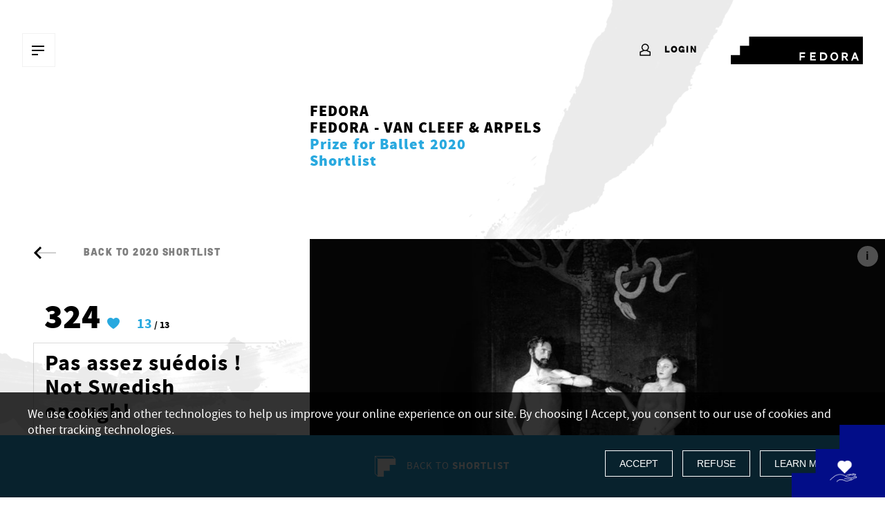

--- FILE ---
content_type: text/html; charset=UTF-8
request_url: https://www.fedora-platform.com/prizes-and-grants/supported-projects/2020/shortlist/pas-assez-suedois-not-swedish-enough/219
body_size: 18729
content:
<!-- Scope : userVoteList -->

<!doctype html>
<html lang="en">
<head>
    <meta charset="utf-8">
    <meta name="google-site-verification" content="Gm8lLGyDtGskXezeiWuQrTGTZP-yqYXSraQlnl7qjwM" />
    <meta name="facebook-domain-verification" content="1y5dzc1fflzrho8l0gchhns1nusmdh" />
    <meta http-equiv="X-UA-Compatible" content="IE=edge">
    <meta name="mobile-web-app-capable" content="yes">
    <meta name="msapplication-tap-highlight" content="no">
    <meta name="application-name" content="Fedora">
    <meta name="apple-mobile-web-app-capable" content="yes">
    <meta name="apple-mobile-web-app-title" content="Fedora">
    <meta name="viewport" content="width=device-width, initial-scale=1, maximum-scale=1, user-scalable=no, viewport-fit=cover">
    <meta name="msapplication-config" content="/images/favicons/browserconfig.xml">
    <meta name="theme-color" content="#ffffff">

    <link rel="apple-touch-startup-image" href="/images/favicons/logo.png">
    <link rel="apple-touch-icon" sizes="180x180" href="/images/favicons/apple-touch-icon.png">
    <link rel="apple-touch-icon-precomposed" sizes="180x180" href="/images/favicons/apple-touch-icon-precomposed.png">
    <link rel="icon" type="image/png" sizes="32x32" href="/images/favicons/favicon-32x32.png">
    <link rel="icon" type="image/png" sizes="16x16" href="/images/favicons/favicon-16x16.png">
    <link rel="icon" type="image/png" sizes="192x192" href="/images/favicons/android-chrome-192x192.png">
    <link rel="icon" type="image/png" sizes="512x512" href="/images/favicons/android-chrome-512x512.png">

    <link rel="manifest" href="/images/favicons/manifest.json">
    <link rel="mask-icon" href="/images/favicons/safari-pinned-tab.svg" color="#000000">
    <link rel="shortcut icon" href="/images/favicons/favicon.ico">

    <meta name="csrf-token" content="CQ8XjtIMLyXF0leV3jz5b63VfuzIQhbNWushL9xf">

            <meta name="caffeinated" content="false">
    
    <script type="text/javascript" id="rollbar-config">
                    var rollbarConfig = {
                accessToken: 'f3c34e60e95f4667815e3e1181915260',
                captureUncaught: true,
                captureUnhandledRejections: false,
                hostWhiteList: ['fedora-platform.com', 'fedora-circle.com'],
                payload: {
                    environment: 'production',
                    client: {
                        javascript: {
                            source_map_enabled: true,
                            code_version: '',
                            guess_uncaught_frames: true
                        }
                    },
                }
            };
            </script>

            <title>Pas assez suédois ! Not Swedish enough!</title>
<meta name="description" content="The European Circle of Philanthropists of Opera and Dance is a non-profit organisation encouraging innovation and creativity in Opera and Dance">
<meta name="keywords" content="europe, dance, opera">
<meta property="fb:app_id" content="901166856701988">
<meta property="og:title" content="Pas assez suédois ! Not Swedish enough!" />
<meta property="og:description" content="The European Circle of Philanthropists of Opera and Dance is a non-profit organisation encouraging innovation and creativity in Opera and Dance" />
<meta property="og:image:secure_url" content="//res.cloudinary.com/fedora-circle/image/upload/c_fill%2ch_315%2cw_600/q_80/v1/dev/cb0c8l4vqunefkfixv6u.jpg" />
<meta property="og:type" content="website" />
<meta property="og:site_name" content="Fedora Platform" />
<meta property="og:image:width" content="560" />
<meta property="og:image:height" content="315" />
<meta property="og:url" content="https://www.fedora-platform.com/prizes-and-grants/supported-projects/2020/shortlist/pas-assez-suedois-not-swedish-enough/219" />
<meta property="og:image" content="https://res.cloudinary.com/fedora-circle/image/upload/c_fill%2ch_315%2cw_600/q_80/v1/dev/cb0c8l4vqunefkfixv6u.jpg" />

<meta name="twitter:card" content="summary" />
<meta name="twitter:site" content="@FEDORA_Platform" />
<meta name="twitter:title" content="Pas assez suédois ! Not Swedish enough!" />
<meta name="twitter:description" content="The European Circle of Philanthropists of Opera and Dance is a non-profit organisation encouraging innovation and creativity in Opera and Dance" />
<meta name="twitter:image" content="https://res.cloudinary.com/fedora-circle/image/upload/c_fill%2ch_315%2cw_600/q_80/v1/dev/cb0c8l4vqunefkfixv6u.jpg" />
<meta name="twitter:url" content="https://www.fedora-platform.com/prizes-and-grants/supported-projects/2020/shortlist/pas-assez-suedois-not-swedish-enough/219" />
    
    
    <link rel="stylesheet" href="/css/application.css?id=c42c454b96723bac677b" media="screen">

    
            <!-- Facebook Pixel Code -->
        <script
                type="opt-in"
                data-type="application/javascript"
                data-name="performance-cookie">
            !function(f,b,e,v,n,t,s)
            {if(f.fbq)return;n=f.fbq=function(){n.callMethod?
            n.callMethod.apply(n,arguments):n.queue.push(arguments)};
            if(!f._fbq)f._fbq=n;n.push=n;n.loaded=!0;n.version='2.0';
            n.queue=[];t=b.createElement(e);t.async=!0;
            t.src=v;s=b.getElementsByTagName(e)[0];
            s.parentNode.insertBefore(t,s)}(window,document,'script',
            'https://connect.facebook.net/en_US/fbevents.js');
            fbq('init', 1102592473215380);
            fbq('track', 'PageView');
            fbq('track', 'ViewContent');
            </script>
            <noscript>
            <img height="1" width="1"
            src="https://www.facebook.com/tr?id=1102592473215380&ev=PageView
            &noscript=1"/>
            </noscript>
        <!-- End Facebook Pixel Code -->
    
    
    <script src="https://www.google.com/recaptcha/api.js" async defer></script>

    
    <script src="https://accounts.google.com/gsi/client?hl=en" async></script>
    </head>
<body     class="body--no-cover sticky-footer "
    style="background-image: url(https://www.fedora-platform.com/images/mark.png);">





<div id="fedora" data-routes="{&quot;ajax_platform_members&quot;:&quot;https:\/\/www.fedora-platform.com\/cultural-network\/member-organisations\/list-platform-members&quot;,&quot;ajax_all_members&quot;:&quot;https:\/\/www.fedora-platform.com\/cultural-network\/member-organisations\/list-all-members&quot;,&quot;ajax_all_members_for_map&quot;:&quot;https:\/\/www.fedora-platform.com\/cultural-network\/member-organisations\/list-all-members-map&quot;,&quot;ajax_all_gallery&quot;:&quot;https:\/\/www.fedora-platform.com\/discover\/list-all-gallery&quot;,&quot;ajax_gallery_by_filter&quot;:&quot;https:\/\/www.fedora-platform.com\/discover\/list-gallery-by-filter&quot;,&quot;ajax_slide_gallery&quot;:&quot;https:\/\/www.fedora-platform.com\/discover\/slide-img-gallery&quot;,&quot;vote_proceed&quot;:&quot;https:\/\/www.fedora-platform.com\/user\/vote\/proceed&quot;,&quot;newsletter_register&quot;:&quot;https:\/\/www.fedora-platform.com\/newsletter&quot;,&quot;sharer_for_friends&quot;:&quot;https:\/\/www.fedora-platform.com\/sharer\/share&quot;,&quot;more_news_filter&quot;:&quot;https:\/\/www.fedora-platform.com\/about\/news\/more-filter&quot;,&quot;more_artists_filter&quot;:&quot;https:\/\/www.fedora-platform.com\/cultural-network\/artists\/profession-more-filter&quot;,&quot;more_news&quot;:&quot;https:\/\/www.fedora-platform.com\/about\/news\/more&quot;,&quot;more_projects&quot;:&quot;https:\/\/www.fedora-platform.com\/prizes-and-grants\/supported-projects\/more&quot;,&quot;more_artists&quot;:&quot;https:\/\/www.fedora-platform.com\/cultural-network\/artists\/more&quot;,&quot;more_juries&quot;:&quot;https:\/\/www.fedora-platform.com\/prizes-and-grants\/jury\/more&quot;,&quot;complete_user_infos&quot;:&quot;https:\/\/www.fedora-platform.com\/user\/infos\/complete&quot;,&quot;verify_email_unique&quot;:&quot;https:\/\/www.fedora-platform.com\/user\/email\/verify&quot;,&quot;check_inactivity&quot;:&quot;https:\/\/www.fedora-platform.com\/check&quot;}" data-consts="{&quot;google_map_lat&quot;:47.006546,&quot;google_map_long&quot;:7.041422,&quot;google_map_zoom&quot;:5,&quot;now&quot;:1767462617}">
    <div id="g_id_onload"
        data-client_id="586978283184-prd7ijd38r3j2p1pciqcf00olhkdhrm4.apps.googleusercontent.com"
        data-login_uri="https://www.fedora-platform.com"
        data-auto_prompt="false"
        data-use_fedcm_for_prompt="true">
    </div>
    
    <div class="main-container">
        
        <div class="main-new-menu">
    <div class="container">
        <div class="row">
            <div class="col-12">
                <div class="menu-container">
                    <div class="menu-left">
                        <a href="#" class="btn-menu btn-toggle"><span
                            class="btn-menu--label">MENU</span><span
                            class="btn-menu--hamburger"><span class="barre-1"></span><span
                                class="barre-2"></span><span class="barre-3"></span></span>
                        </a>
                                            </div>
                    
                    <div class="menu-center  ">
                        
                        <div>
                                                    </div>
                
                                                    <div class="menu--user">
                                <a href="#" class="link-show-login">
                                    <span class="user">
                                        <svg width="24" height="24" viewBox="0 0 24 24" fill="none" xmlns="http://www.w3.org/2000/svg">
                                            <path d="M12.6662 12.0105L18.3034 14.2842V19H4V14.2842L9.63722 12.0105M11.1517 12.2632C13.6758 12.2632 15.7793 10.1579 15.7793 7.63158C15.7793 5.10526 13.6758 3 11.1517 3C8.62757 3 6.52413 5.10526 6.52413 7.63158C6.52413 10.1579 8.62757 12.2632 11.1517 12.2632Z" stroke="white" stroke-width="1.5" stroke-miterlimit="10" stroke-linejoin="round"/>
                                        </svg>
                                    </span>
                                    Login
                                </a>
                            </div>
                                            </div>
            
                    <div class="menu-right">
                        <div class="logo">
                            <a href="https://www.fedora-platform.com" title="Fedora">
                                <svg width="191" height="40" xmlns="http://www.w3.org/2000/svg"><path d="M149.663 24.79c-2.146 0-3.338 1.829-3.338 3.946 0 2.118 1.192 3.947 3.338 3.947 2.145 0 3.337-1.829 3.337-3.947 0-2.07-1.144-3.947-3.337-3.947zm33.136 10.06l-1.048-2.889h-4.435l-1.048 2.888h-2.337l4.339-11.744h2.527l4.339 11.744h-2.337zm-15.447-.049l-2.86-4.284h-1.813v4.284h-2.145V23.008h4.672c2.384 0 4.1 1.3 4.1 3.61 0 1.926-1.239 3.033-2.48 3.514l3.195 4.67h-2.67zm-17.69.048c-3.432 0-5.625-2.888-5.625-6.113 0-3.225 2.24-6.113 5.626-6.113 3.433 0 5.626 2.888 5.626 6.113.047 3.274-2.193 6.113-5.626 6.113zm-16.21-.24h-4.339V22.863h4.339c4.1 0 6.008 2.696 6.008 5.872 0 3.225-2.003 5.872-6.008 5.872zm-10.49 0h-8.105V22.863h7.772v2.262h-5.626v2.455h5.101v2.263h-5.101v2.55h5.96v2.214zm-15.4-9.53h-5.96v2.984h5.436v2.262h-5.435v4.283h-2.146V22.864h8.058v2.214h.047zM26.413 0v13.333H13.206v13.333H0V40h191V0H26.413zm151.714 29.747h2.813l-1.383-3.754-1.43 3.754zm-13.016-4.476h-2.48v2.984h2.384c1.287 0 1.955-.53 1.955-1.589 0-.963-.62-1.395-1.86-1.395zm-31.754-.145h-2.098v7.22h2.098c2.574 0 3.814-1.588 3.814-3.61 0-2.166-1.43-3.61-3.814-3.61z" fill="#ffffff" fill-rule="evenodd"/></svg>
                            </a>
                        </div>
                    </div>
                </div>
            </div>
        </div>
            </div>
</div>
<div class="menu-overlay"></div>
<div class="menu-wrapper">
    <div class="main-new-menu-wrapper">
        <div class="container">
            <div class="row">
                <div class="col-md-6 col-xl-4 col-lg-5 main-menu-bg">
                    <div class="menu-left">
                        <a href="#" class="btn-menu btn-toggle"><span
                            class="btn-menu--label">MENU</span><span
                            class="btn-menu--hamburger"><span class="barre-1"></span><span
                                class="barre-2"></span><span class="barre-3"></span></span>
                        </a>
                    </div>
                    <ul class="main-menu--list">
                                                                                                                                                                                                <li class="main-menu--item">
                                                                                                                                            <a title="Prizes &amp; Grants">Prizes &amp; Grants
                                                                                        <span class="fedoraicon fi-chevron-right"></span></a>
                                            <ul class="submenu">
                                                                                                    <span class="submenu-title">Prizes &amp; Grants</span>    
                                                                                                                                                                                                                                                                <li >
                                                                                                                                                                                        <a href="/prizes-and-grants/supported-projects" title="Supported Projects">Supported Projects</a>
                                                                                                                    </li>
                                                                                                                                                                                                                                                                    <li class="main-menu--item">
                                                                                                                            <a title="FEDORA Prizes Biennale 2025">FEDORA Prizes Biennale 2025
                                                                                                                        <span class="fedoraicon icone-dd"></span></a>
                                                            <ul class="submenu">
                                                                                                                                                                                                        <li>
                                                                                                                                                    
                                                                                                                                                            <a href="/prizes-and-grants/fedora-prize-biennale/shortlist" title="Shortlist">Shortlist </a> 
                                                                            
                                                                            
                                                                                                                                                                                                                        </li>
                                                                                                                                                                                                        <li>
                                                                                                                                                    
                                                                                                                                                            <a href="/prizes-and-grants/fedora-prize-biennale/nominees" title="Nominees">Nominees 
                                                                                    
                                                                                                                                                                    </a>
                                                                            
                                                                            
                                                                                                                                                                                                                        </li>
                                                                                                                                                                                                        <li>
                                                                                                                                                    <a href="/prizes-and-grants/fedora-prize-biennale/fedora-prizes-biennale" title="About FEDORA Prizes  Biennale 2025">About FEDORA Prizes  Biennale 2025</a>
                                                                                                                                            </li>
                                                                                                                                                                                                        <li>
                                                                                                                                                    
                                                                                                                                                            <a href="/prizes-and-grants/fedora-prize-biennale/winners" title="Winners">Winners </a>

                                                                            
                                                                                                                                                                                                                        </li>
                                                                                                                            </ul> 
                                                        </li>
                                                                                                                                                                                                                                                                    <li class="main-menu--item">
                                                                                                                            <a title="Next Stage Grants 2022">Next Stage Grants 2022
                                                                                                                        <span class="fedoraicon icone-dd"></span></a>
                                                            <ul class="submenu">
                                                                                                                                                                                                        <li>
                                                                                                                                                    <a href="/prizes-and-grants/next-stage-grants/about-next-stage" title="About">About</a>
                                                                                                                                            </li>
                                                                                                                                                                                                        <li>
                                                                                                                                                    
                                                                                                                                                                                                                        </li>
                                                                                                                                                                                                        <li>
                                                                                                                                                    
                                                                                                                                                                                                                        </li>
                                                                                                                            </ul> 
                                                        </li>
                                                                                                                                                                                                                                                                    <li >
                                                                                                                                                                                        <a href="/prizes-and-grants/jury" title="Jury">Jury</a>
                                                                                                                    </li>
                                                                                                                                                                                                                                                                    <li >
                                                                                                                                                                                        
                                                                                                                                    <a href="/prizes-and-grants/apply-for-funding" title="Apply for Funding">Apply for Funding
                                                                                                                                                    <span class="state">Closed</span>
                                                                                                                                            </a> 

                                                                
                                                                                                                                                                                    </li>
                                                                                                                                                </ul>
                                        </li>
                                                                                                                                                                                                                                            <li class="main-menu--item">
                                                                                                                                            <a title="Cultural Network">Cultural Network
                                                                                        <span class="fedoraicon fi-chevron-right"></span></a>
                                            <ul class="submenu">
                                                                                                    <span class="submenu-title">Cultural Network</span>    
                                                                                                                                                                                                                                                                <li >
                                                                                                                                                                                        <a href="/cultural-network/member-organisations#all" title="Member Organisations">Member Organisations</a>
                                                                                                                    </li>
                                                                                                                                                                                                                                                                    <li >
                                                                                                                                                                                        <a href="/cultural-network/artists" title="Artists">Artists</a>
                                                                                                                    </li>
                                                                                                                                                                                                                                                                    <li >
                                                                                                                                                                                        <a href="/cultural-network/about-the-platform-project" title="About the Platform Project">About the Platform Project</a>
                                                                                                                    </li>
                                                                                                                                                                                                                                                                    <li >
                                                                                                                                                                                        <a href="/cultural-network/become-a-member" title="Become a Member">Become a Member</a>
                                                                                                                    </li>
                                                                                                                                                </ul>
                                        </li>
                                                                                                                                                                                                                                            <li class="main-menu--item">
                                                                                                                                            <a title="Support">Support
                                                                                        <span class="fedoraicon fi-chevron-right"></span></a>
                                            <ul class="submenu">
                                                                                                    <span class="submenu-title">Support</span>    
                                                                                                                                                                                                                                                                <li >
                                                                                                                                                                                        <a href="/support/our-supporters" title="Our Supporters">Our Supporters</a>
                                                                                                                    </li>
                                                                                                                                                                                                                                                                    <li >
                                                                                                                                                                                        <a href="/support/about-cross-border-philanthropy" title="About Cross-Border Philanthropy">About Cross-Border Philanthropy</a>
                                                                                                                    </li>
                                                                                                                                                                                                                                                                    <li >
                                                                                                                                                                                        <a href="/support/join-as-an-individual-donor" title="Join as an Individual Donor">Join as an Individual Donor</a>
                                                                                                                    </li>
                                                                                                                                                                                                                                                                    <li >
                                                                                                                                                                                        <a href="/support/join-as-an-corporate-donor" title="Join as a Corporate Donor">Join as a Corporate Donor</a>
                                                                                                                    </li>
                                                                                                                                                                                                                                                                    <li >
                                                                                                                                                                                        <a href="/support/donate-to-fedora" title="Donate to FEDORA">Donate to FEDORA</a>
                                                                                                                    </li>
                                                                                                                                                </ul>
                                        </li>
                                                                                                                                                                                                                                            <li class="main-menu--item">
                                                                                                                                            <a title="About">About
                                                                                        <span class="fedoraicon fi-chevron-right"></span></a>
                                            <ul class="submenu">
                                                                                                    <span class="submenu-title">About</span>    
                                                                                                                                                                                                                                                                <li >
                                                                                                                                                                                        <a href="/about/about-fedora" title="About FEDORA">About FEDORA</a>
                                                                                                                    </li>
                                                                                                                                                                                                                                                                    <li >
                                                                                                                                                                                        <a href="/about/board-and-team-members" title="Board &amp; Team Members">Board &amp; Team Members</a>
                                                                                                                    </li>
                                                                                                                                                                                                                                                                    <li >
                                                                                                                                                                                        <a href="/about/news" title="News">News</a>
                                                                                                                    </li>
                                                                                                                                                                                                                                                                    <li >
                                                                                                                                                                                        <a href="/about/gallery" title="Gallery">Gallery</a>
                                                                                                                    </li>
                                                                                                                                                                                                                                                                    <li >
                                                                                                                                                                                        <a href="/about/in-the-press" title="In the Press">In the Press</a>
                                                                                                                    </li>
                                                                                                                                                </ul>
                                        </li>
                                                                                                                                                                                                                                        </ul>
                    <div class="wrap-bottom">
                        <div class="main-menu--newsletter">
                            <h2>Newsletter</h2>
                            <form action="post" id="register-header-newsletter">
                                <p class="form-wrapper">
                                    <input type="text" class="form-control" name="subscriber_email"placeholder="Your email">
                                    <button type="submit" class="btn-submit btn--spinner">
                                        Subscribe                                        <i class="fedoraicon fi-spinner spin"></i>
                                    </button>
                                </p>
                                <div class="error-message subscribe_newsletter" style="color:red;"></div>
                            </form>
                        </div>
                        <div class="main-menu--sharing">
                            <a href="https://www.facebook.com/fedoraplatform/" title="Facebook" class="fedoraicon fi-facebook" target="_blank"></a>
                            <a href="https://twitter.com/FEDORA_Platform" title="Twitter" class="fedoraicon fi-twitter" target="_blank"></a>
                            <a href="https://www.instagram.com/fedoraplatform/" title="Instagram" class="fedoraicon fi-instagram" target="_blank"></a>
                            <a href="https://www.youtube.com/channel/UCjXfH_I8hBrfuKLtiZP51sQ/featured" title="Youtube" class="fedoraicon fi-youtube" target="_blank"></a>
                            <a href="https://www.linkedin.com/company/fedora---the-european-circle-of-philanthropists-of-opera-and-ballet/" title="Linkedin" class="fedoraicon fi-linkedin" target="_blank"></a>
                        </div>
                    </div>
                </div>
            </div>
        </div>
    </div>
</div>
        
        

        
        

        
            <div class="section--project--detail" data-vote-route="https://www.fedora-platform.com/user/vote/proceed">
        <div class="shortlist-content--header" style="background-color: #29a9df;">
            <div class="container">
                <div class="row row--items-middle">
                                            <div class="col-sm-6 col-lg-4 countdown--counter--wrapper">
                                                    </div>
                        <div class="col-sm-6 col-lg-4 link--back--wrapper">
                            <a href="https://www.fedora-platform.com/prizes-and-grants/fedora-prize-biennale/shortlist#fedora-van-cleef-arpels" class="link--back-shortlist">
                                <div class="row row--items-middle row--items-center">
                                    <div class="logo"><span class="fedoraicon fi-label-f"></span></div>
                                    <div class="text">Back to <strong> shortlist</strong></div>
                                </div>
                            </a>
                        </div>
                    
                </div>
            </div>
        </div>
        <div class="container">
        <div class="row">
            <div class="col-md-4 offset-md-4">
                                                    
                                    <h2 class="project--title section--title">
                        <span>FEDORA</span><br>
                                                    FEDORA - Van Cleef &amp; Arpels<br>
                                                <span style="color: #29a9df;">Prize for Ballet 2020<br>
                                        Shortlist</span>
                    </h2>
                            </div>
        </div>
        <div class="row">
            <div class="col-md-5 col-lg-4 sticky-parent-project">
                <div class="sticky-col-project">
                    <div class="section--shortlist--info">
                        <div class="shortlist--back">
                            <p class="btn-wrapper">
                                                                                                            <a href="https://www.fedora-platform.com/prizes-and-grants/supported-projects/2020/shortlist" title="" class="btn-back"><img src="https://www.fedora-platform.com/images/arrow-back.svg">Back to 2020 Shortlist</a>
                                                                    
                            </p>
                        </div>
                        <div class="category-nominee">
                            <p class="shortlist--category class-test"  style="color: #29a9df;">
                                
                            </p>
                            <div class="trait-separateur" style="display: none"></div>
                                                    </div>
                                                    <div class="shortlist--vote">
                                <p class="number"><span class="">324</span><span class="fedoraicon fi-heart"  style="color: #29a9df;"></span></p>
                                <p class="pagination"><span class="current "  style="color: #29a9df;">13</span> / 13</p>
                            </div>
                        
                        <div class="shortlist--desc">
                                Pas assez suédois ! Not Swedish enough!
                        </div>
                        <div class="shortlist--location">
                                                                                            <p class="location--logo">
                                    
                                                                            <a href="https://ballet-de-lorraine.eu/fr" target="_blank" rel="noopener noreferrer">
                                            <img class="square" src="//res.cloudinary.com/fedora-circle/image/upload/c_crop%2ch_200%2cw_350%2cx_0%2cy_0/c_pad%2ch_368%2cq_100%2cw_575/q_80/v1/dev/aptdrxg1r6ercduuzkwk" sizes="" alt="logo-ballet-de-lorraine" srcset="//res.cloudinary.com/fedora-circle/image/upload/c_crop%2ch_200%2cw_350%2cx_0%2cy_0/c_pad%2ch_368%2cq_100%2cw_575/q_80/v1/dev/aptdrxg1r6ercduuzkwk 575w">
                                            
                                        </a>
                                                                    </p>
                                <p class="location--name">
                                    <span class="country">France</span><br>
                                                                            <span >CCN - Ballet de Lorraine</span>
                                                                    </p>
                                                    </div>
                    </div>
                                            <div class="btn-wrapper">
                                                                                                <a href="#" class="disabled btn btn-inv btn-vote-project">VOTING CLOSED</a>
                                                                                    </div>
                                                            <div class="member--menu">
                        <div class="menu-share">
                            <h4 style="color: #29a9df;">Share</h4>
                            <a href="https://twitter.com/intent/tweet?url=https%3A%2F%2Fwww.fedora-platform.com%2Fprizes-and-grants%2Fsupported-projects%2F2020%2Fshortlist%2Fpas-assez-suedois-not-swedish-enough%2F219" title="Twitter" target="_blank" class="fedoraicon fi-twitter social-share"></a>
                            <!-- + option &title=  -->
                            <a href="https://www.facebook.com/sharer/sharer.php?u=https%3A%2F%2Fwww.fedora-platform.com%2Fprizes-and-grants%2Fsupported-projects%2F2020%2Fshortlist%2Fpas-assez-suedois-not-swedish-enough%2F219" title="Facebook" target="_blank"  class="fedoraicon fi-facebook social-share"></a>
                            <!-- + option &title=  -->
                            <a href="http://www.linkedin.com/shareArticle?mini=true&url=https%3A%2F%2Fwww.fedora-platform.com%2Fprizes-and-grants%2Fsupported-projects%2F2020%2Fshortlist%2Fpas-assez-suedois-not-swedish-enough%2F219" title="Linkedin"  target="_blank" class="fedoraicon fi-linkedin social-share"></a>
                            <a href="#" title="Mail" class="fedoraicon fi-mail social-share--mail"></a>
                            <a href="#" title="Link" class="fedoraicon fi-link social-share--link"></a>
                        </div>
                    </div>
                </div>
            </div>
            <div class="col-md-7 col-lg-8">
                <div class="project--cover">
                    <img class="project-main" src="//res.cloudinary.com/fedora-circle/image/upload/c_crop%2ch_719%2cw_1278%2cx_0%2cy_0/c_fit%2ch_795%2cq_100%2cw_1920/q_80/v1/dev/cb0c8l4vqunefkfixv6u" sizes="(max-width: 575px) 100vw, (max-width: 1023px) 70vw" alt="Pas Assez Suedois - Ballet de Lorraine" srcset="//res.cloudinary.com/fedora-circle/image/upload/c_crop%2ch_719%2cw_1278%2cx_0%2cy_0/c_fit%2ch_795%2cq_100%2cw_1920/q_80/v1/dev/cb0c8l4vqunefkfixv6u 1920w, //res.cloudinary.com/fedora-circle/image/upload/c_crop%2ch_719%2cw_1278%2cx_0%2cy_0/c_fit%2ch_546%2cq_100%2cw_1320/q_80/v1/dev/cb0c8l4vqunefkfixv6u 1320w, //res.cloudinary.com/fedora-circle/image/upload/c_crop%2ch_719%2cw_1278%2cx_0%2cy_0/c_fit%2ch_424%2cq_100%2cw_1024/q_80/v1/dev/cb0c8l4vqunefkfixv6u 1024w, //res.cloudinary.com/fedora-circle/image/upload/c_crop%2ch_719%2cw_1278%2cx_0%2cy_0/c_fit%2ch_318%2cq_100%2cw_768/q_80/v1/dev/cb0c8l4vqunefkfixv6u 768w, //res.cloudinary.com/fedora-circle/image/upload/c_crop%2ch_719%2cw_1278%2cx_0%2cy_0/c_fit%2ch_198%2cq_100%2cw_480/q_80/v1/dev/cb0c8l4vqunefkfixv6u 480w">
            <div class="content--img copyright--project">
            <p class="copyright">
                <span class="copyright--text">
                                            <span>Pas Assez Suedois - Ballet de Lorraine</span>
                                                                <span>© Man Ray 2015 Trust - Adagp, Paris 2020</span>
                                    </span>
                <span class="copyright--helper">i</span>
            </p>
        </div>
        

                </div>
                <div class="project--content">
                                        <div class="project--content--rte">
                        <h2 style="color: #29a9df;">Presentation</h2>
                        <div class="page--content--rte">
    <div class="content--text">
        <p>"Les Ballets Suédois" is a very significant art project of the 1920’s, full of enthusiasm, optimism for the future and social reach. During just five short years (1920-1925) they created over twenty works collaborating with a myriad of prominent visual artists and composers. What the company hopes to capture is this quite frenetic interest towards contemporary ideas.</p><p>For this upcoming 100th Anniversary, 2020 to 2025, we thought it would be a fascinating project to look at these works from today’s perspective, through the eyes of emerging choreographers. </p><p>The idea is not only to focus on the reconstruction of the original works, but also to allow creations that are in dialogue with the company’s body of work. Through specific references and quotations we would like to emerge ourselves in this very special time and place, the roaring 20’s, based at the new Théâtre des Champs Elysées.</p><p>The original company (as our evening intends to be) was about the contemporality of creative process - new types of performances, new ways to collaborate. </p><p>Each choreographer will work separately and collectively with a group of dancers from the CCN - Ballet de Lorraine to create their part of the evening. The choreographers are Latifa Laâbissi, Dominique Brun, Volmir Cordeiro together with Petter Jacobsson and Thomas Caley. We are excited to collaborate with these choreographers because of the performative aspect of their work and their detailed interest in the plasticity of the space. Both Dominique and Latifa have already re-enacted or strongly referenced historical subjects in their past work. This trio is interested in the past but also has a very individual and clear choreographic practice.</p>
    </div>
</div>

                    </div>
                                            <div class="project--content--artist">
                            <h2 style="color: #29a9df;">
                                                                    Artistic Team
                                                            </h2>
                            <p></p>
                            <div class="project--artists--list">
                                <div class="row">
                                                                            <div class="col-lg-6">
                                            <div class="project--info--item artist-list--item">
                                                <div class="row">
                                                    <div class="col-6">
                                                                                                                    <figure class="artist--img">
                                                                                                                                    <img class="team-square-artist" src="//res.cloudinary.com/fedora-circle/image/upload/c_crop%2ch_1567%2cw_1567%2cx_0%2cy_0/c_fill%2ch_160%2cq_100%2cw_160/q_80/arezjtyuskpgwxmhcr7l" sizes="160px" alt="Dominique BRUN" srcset="//res.cloudinary.com/fedora-circle/image/upload/c_crop%2ch_1567%2cw_1567%2cx_0%2cy_0/c_fill%2ch_144%2cq_100%2cw_160/q_80/arezjtyuskpgwxmhcr7l 160w, //res.cloudinary.com/fedora-circle/image/upload/c_crop%2ch_1567%2cw_1567%2cx_0%2cy_0/c_fill%2ch_288%2cq_100%2cw_320/q_80/arezjtyuskpgwxmhcr7l 320w, //res.cloudinary.com/fedora-circle/image/upload/c_crop%2ch_1567%2cw_1567%2cx_0%2cy_0/c_fill%2ch_576%2cq_100%2cw_640/q_80/arezjtyuskpgwxmhcr7l 640w">
                                                                                                                            </figure>
                                                        
                                                    </div>
                                                    <div class="col-6 artist-info">
                                                                                                                    <p class="artist--name">Dominique BRUN</p>
                                                                                                                <p class="artist--role" style="color: #29a9df;">Choreographer</p>
                                                                                                            </div>
                                                </div>
                                            </div>
                                        </div>
                                                                            <div class="col-lg-6">
                                            <div class="project--info--item artist-list--item">
                                                <div class="row">
                                                    <div class="col-6">
                                                                                                                    <figure class="artist--img">
                                                                                                                                    <img class="team-square-artist" src="//res.cloudinary.com/fedora-circle/image/upload/c_crop%2ch_838%2cw_838%2cx_0%2cy_0/c_fill%2ch_160%2cq_100%2cw_160/q_80/bn99rrn4i0ds22haoptu" sizes="160px" alt="Latifa LAABISSI" srcset="//res.cloudinary.com/fedora-circle/image/upload/c_crop%2ch_838%2cw_838%2cx_0%2cy_0/c_fill%2ch_144%2cq_100%2cw_160/q_80/bn99rrn4i0ds22haoptu 160w, //res.cloudinary.com/fedora-circle/image/upload/c_crop%2ch_838%2cw_838%2cx_0%2cy_0/c_fill%2ch_288%2cq_100%2cw_320/q_80/bn99rrn4i0ds22haoptu 320w, //res.cloudinary.com/fedora-circle/image/upload/c_crop%2ch_838%2cw_838%2cx_0%2cy_0/c_fill%2ch_576%2cq_100%2cw_640/q_80/bn99rrn4i0ds22haoptu 640w">
                                                                                                                            </figure>
                                                        
                                                    </div>
                                                    <div class="col-6 artist-info">
                                                                                                                    <p class="artist--name">Latifa LAABISSI</p>
                                                                                                                <p class="artist--role" style="color: #29a9df;">Choreographer</p>
                                                                                                            </div>
                                                </div>
                                            </div>
                                        </div>
                                                                            <div class="col-lg-6">
                                            <div class="project--info--item artist-list--item">
                                                <div class="row">
                                                    <div class="col-6">
                                                                                                                    <figure class="artist--img">
                                                                                                                                    <img class="team-square-artist" src="//res.cloudinary.com/fedora-circle/image/upload/c_crop%2ch_928%2cw_927%2cx_172%2cy_0/c_fill%2ch_160%2cq_100%2cw_160/q_80/r4d3scpvd2iorewkphey" sizes="160px" alt="Volmir CORDEIRO" srcset="//res.cloudinary.com/fedora-circle/image/upload/c_crop%2ch_928%2cw_927%2cx_172%2cy_0/c_fill%2ch_144%2cq_100%2cw_160/q_80/r4d3scpvd2iorewkphey 160w, //res.cloudinary.com/fedora-circle/image/upload/c_crop%2ch_928%2cw_927%2cx_172%2cy_0/c_fill%2ch_288%2cq_100%2cw_320/q_80/r4d3scpvd2iorewkphey 320w, //res.cloudinary.com/fedora-circle/image/upload/c_crop%2ch_928%2cw_927%2cx_172%2cy_0/c_fill%2ch_576%2cq_100%2cw_640/q_80/r4d3scpvd2iorewkphey 640w">
                                                                                                                            </figure>
                                                        
                                                    </div>
                                                    <div class="col-6 artist-info">
                                                                                                                    <p class="artist--name">Volmir CORDEIRO</p>
                                                                                                                <p class="artist--role" style="color: #29a9df;">Choreographer</p>
                                                                                                            </div>
                                                </div>
                                            </div>
                                        </div>
                                                                            <div class="col-lg-6">
                                            <div class="project--info--item artist-list--item">
                                                <div class="row">
                                                    <div class="col-6">
                                                                                                                    <figure class="artist--img">
                                                                                                                                    <img class="team-square-artist" src="//res.cloudinary.com/fedora-circle/image/upload/c_crop%2ch_285%2cw_285%2cx_0%2cy_0/c_fill%2ch_160%2cq_100%2cw_160/q_80/o0za54roq7kgvjohecnu" sizes="160px" alt="Petter JACOBSSON" srcset="//res.cloudinary.com/fedora-circle/image/upload/c_crop%2ch_285%2cw_285%2cx_0%2cy_0/c_fill%2ch_144%2cq_100%2cw_160/q_80/o0za54roq7kgvjohecnu 160w, //res.cloudinary.com/fedora-circle/image/upload/c_crop%2ch_285%2cw_285%2cx_0%2cy_0/c_fill%2ch_288%2cq_100%2cw_320/q_80/o0za54roq7kgvjohecnu 320w, //res.cloudinary.com/fedora-circle/image/upload/c_crop%2ch_285%2cw_285%2cx_0%2cy_0/c_fill%2ch_576%2cq_100%2cw_640/q_80/o0za54roq7kgvjohecnu 640w">
                                                                                                                            </figure>
                                                        
                                                    </div>
                                                    <div class="col-6 artist-info">
                                                                                                                    <p class="artist--name">Petter JACOBSSON</p>
                                                                                                                <p class="artist--role" style="color: #29a9df;">Choreographer</p>
                                                                                                            </div>
                                                </div>
                                            </div>
                                        </div>
                                                                            <div class="col-lg-6">
                                            <div class="project--info--item artist-list--item">
                                                <div class="row">
                                                    <div class="col-6">
                                                                                                                    <figure class="artist--img">
                                                                                                                                    <img class="team-square-artist" src="//res.cloudinary.com/fedora-circle/image/upload/c_crop%2ch_500%2cw_500%2cx_0%2cy_0/c_fill%2ch_160%2cq_100%2cw_160/q_80/kfkmzqzt37z7h5ulw2oc" sizes="160px" alt="Thomas CALEY" srcset="//res.cloudinary.com/fedora-circle/image/upload/c_crop%2ch_500%2cw_500%2cx_0%2cy_0/c_fill%2ch_144%2cq_100%2cw_160/q_80/kfkmzqzt37z7h5ulw2oc 160w, //res.cloudinary.com/fedora-circle/image/upload/c_crop%2ch_500%2cw_500%2cx_0%2cy_0/c_fill%2ch_288%2cq_100%2cw_320/q_80/kfkmzqzt37z7h5ulw2oc 320w, //res.cloudinary.com/fedora-circle/image/upload/c_crop%2ch_500%2cw_500%2cx_0%2cy_0/c_fill%2ch_576%2cq_100%2cw_640/q_80/kfkmzqzt37z7h5ulw2oc 640w">
                                                                                                                            </figure>
                                                        
                                                    </div>
                                                    <div class="col-6 artist-info">
                                                                                                                    <p class="artist--name">Thomas CALEY</p>
                                                                                                                <p class="artist--role" style="color: #29a9df;">Choreographer</p>
                                                                                                            </div>
                                                </div>
                                            </div>
                                        </div>
                                                                    </div>
                            </div>
                        </div>
                    
                    <div class="project--content--artist project--content--coprod">
                                                                                    <h2 style="color: #29a9df;">Co-producing Partners</h2>
                                                                            <div class="project--artists--list">
                            <div class="row">
                                                                                                            <div class="col-lg-6">
                                            <div class="project--info--item">
                                                <div class="row">
                                                    <div class="col-6">
                                                                                                                    <a href="http://charleroi-danse.be" target="_blank" rel="noopener noreferrer">
                                                                                                                <figure class="artist--img">
                                                            <img class="square-coproducers" src="//res.cloudinary.com/fedora-circle/image/upload/c_crop%2ch_86%2cw_150%2cx_0%2cy_0/c_pad%2ch_102%2cq_100%2cw_160/q_80/okceuztv4l7lrj1d5bpb" sizes="" alt="CHARLEROI DANSE" srcset="//res.cloudinary.com/fedora-circle/image/upload/c_crop%2ch_86%2cw_150%2cx_0%2cy_0/c_pad%2ch_102%2cq_100%2cw_160/q_80/okceuztv4l7lrj1d5bpb 575w">
                                                            
                                                        </figure>
                                                                                                                    </a>
                                                                                                            </div>
                                                    <div class="col-6">
                                                        <p class="artist--name">CHARLEROI DANSE</p>
                                                        <p class="artist--role" style="color: #29a9df;">Belgium</p>
                                                    </div>
                                                </div>
                                            </div>
                                        </div>
                                                                                                                                                <div class="col-lg-6">
                                            <div class="project--info--item">
                                                <div class="row">
                                                    <div class="col-6">
                                                                                                                    <a href="https://www.opera-national-lorraine.fr/" target="_blank" rel="noopener noreferrer">
                                                                                                                <figure class="artist--img">
                                                            <img class="square-coproducers" src="//res.cloudinary.com/fedora-circle/image/upload/c_crop%2ch_7086%2cw_2008%2cx_0%2cy_0/c_pad%2ch_102%2cq_100%2cw_160/q_80/epynrahq4wraii39hhrt" sizes="" alt="Opéra national de Lorraine" srcset="//res.cloudinary.com/fedora-circle/image/upload/c_crop%2ch_7086%2cw_2008%2cx_0%2cy_0/c_pad%2ch_102%2cq_100%2cw_160/q_80/epynrahq4wraii39hhrt 575w">
                                                            
                                                        </figure>
                                                                                                                    </a>
                                                                                                            </div>
                                                    <div class="col-6">
                                                        <p class="artist--name">Opéra national de Lorraine</p>
                                                        <p class="artist--role" style="color: #29a9df;">France</p>
                                                    </div>
                                                </div>
                                            </div>
                                        </div>
                                                                                                                                                <div class="col-lg-6">
                                            <div class="project--info--item">
                                                <div class="row">
                                                    <div class="col-6">
                                                                                                                    <a href="https://www.ater.emr.it" target="_blank" rel="noopener noreferrer">
                                                                                                                <figure class="artist--img">
                                                            <img class="square-coproducers" src="//res.cloudinary.com/fedora-circle/image/upload/c_crop%2ch_1241%2cw_1754%2cx_0%2cy_0/c_pad%2ch_102%2cq_100%2cw_160/q_80/i9vcrpeinivwjalg7zvr" sizes="" alt="ATER - Associazione Teatrale Emilia Romagna" srcset="//res.cloudinary.com/fedora-circle/image/upload/c_crop%2ch_1241%2cw_1754%2cx_0%2cy_0/c_pad%2ch_102%2cq_100%2cw_160/q_80/i9vcrpeinivwjalg7zvr 575w">
                                                            
                                                        </figure>
                                                                                                                    </a>
                                                                                                            </div>
                                                    <div class="col-6">
                                                        <p class="artist--name">ATER - Associazione Teatrale Emilia Romagna</p>
                                                        <p class="artist--role" style="color: #29a9df;">Italy</p>
                                                    </div>
                                                </div>
                                            </div>
                                        </div>
                                                                                                                                                <div class="col-lg-6">
                                            <div class="project--info--item">
                                                <div class="row">
                                                    <div class="col-6">
                                                                                                                    <a href="http://www.mercecunningham.org" target="_blank" rel="noopener noreferrer">
                                                                                                                <figure class="artist--img">
                                                            <img class="square-coproducers" src="//res.cloudinary.com/fedora-circle/image/upload/c_crop%2ch_168%2cw_431%2cx_0%2cy_0/c_pad%2ch_102%2cq_100%2cw_160/q_80/dmddbskp4j5sbjxsquwh" sizes="" alt="MERCE CUNNINGHAM TRUST" srcset="//res.cloudinary.com/fedora-circle/image/upload/c_crop%2ch_168%2cw_431%2cx_0%2cy_0/c_pad%2ch_102%2cq_100%2cw_160/q_80/dmddbskp4j5sbjxsquwh 575w">
                                                            
                                                        </figure>
                                                                                                                    </a>
                                                                                                            </div>
                                                    <div class="col-6">
                                                        <p class="artist--name">MERCE CUNNINGHAM TRUST</p>
                                                        <p class="artist--role" style="color: #29a9df;">United States</p>
                                                    </div>
                                                </div>
                                            </div>
                                        </div>
                                                                                                </div>
                        </div>
                    </div>
                </div>
            </div>
        </div>

</div>
                    <!-- Content NAvigation -->
            <div class="project--navigation">
                <div class="navigation--header">
                    <div class="container">
                        <h2 style="color: #29a9df;"> Shortlist</h2>
                    </div>
                </div>
                <div class="navigation--thumb">
                    <div class="container">
                        <div class="row">
                            <div class="col-md-6 col-lg-4 offset-lg-1">
                                                                    <div class="list--grid--item test" data-prize="ballet">
    <figure>
        <div class="link-wrapper">
            <a href="https://www.fedora-platform.com/prizes-and-grants/supported-projects/2020/nominees/planet-wanderer/203">
                <span class="fedoraicon fi-eye"></span><br />
                
            </a>
                                                                                                    <a href="#" class="disabled">
                                <span class="fedoraicon fi-heart"></span><br />
                                <span>
                                VOTING CLOSED
                                    <span>
                            </a>
                                                            
                    </div>
                    <div class="shortlist--vote">
                <p class="number">
                    <span class="">
                        2210
                    </span>
                    <span class="fedoraicon fi-heart" style="color: #29a9df;"></span></p>
                                    <p class="pagination"><span class="current " style="color: #29a9df;">02</span> / 09</p>
                            </div>
                <div class="image-clipper"><img class="card" src="//res.cloudinary.com/fedora-circle/image/upload/c_crop%2ch_2814%2cw_5000%2cx_0%2cy_350/c_fill%2ch_324%2cq_100%2cw_575/q_80/v1/dev/jluahjnuqyo8kolipkhl" sizes="" alt="Planet [wanderer]" srcset="//res.cloudinary.com/fedora-circle/image/upload/c_crop%2ch_2814%2cw_5000%2cx_0%2cy_350/c_fill%2ch_324%2cq_100%2cw_575/q_80/v1/dev/jluahjnuqyo8kolipkhl 575w, //res.cloudinary.com/fedora-circle/image/upload/c_crop%2ch_2814%2cw_5000%2cx_0%2cy_350/c_fill%2ch_236%2cq_100%2cw_420/q_80/v1/dev/jluahjnuqyo8kolipkhl 420w, //res.cloudinary.com/fedora-circle/image/upload/c_crop%2ch_2814%2cw_5000%2cx_0%2cy_350/c_fill%2ch_203%2cq_100%2cw_360/q_80/v1/dev/jluahjnuqyo8kolipkhl 360w, //res.cloudinary.com/fedora-circle/image/upload/c_crop%2ch_2814%2cw_5000%2cx_0%2cy_350/c_fill%2ch_152%2cq_100%2cw_270/q_80/v1/dev/jluahjnuqyo8kolipkhl 270w"></div>
    </figure>
    <div class="section--shortlist--title ">
        
        <h3>
            <a class="title--fedora-van-cleef-arpels" href="https://www.fedora-platform.com/prizes-and-grants/supported-projects/2020/nominees/planet-wanderer/203"> Planet [wanderer]</a>
            <a class="title--fedora-van-cleef-arpels has-type shortlist" href="https://www.fedora-platform.com/prizes-and-grants/supported-projects/2020/nominees/planet-wanderer/203">
                <span class="nominee-type ">
                    <span><img src="https://www.fedora-platform.com/images/favicons/favicon-32x32.png" /></span>
                    <span>
                        Ballet
                        <br/>
                        Nominee
                        <br/>
                        2020 
                    </span>
                </span>
            </a>
        </h3>

    </div>
    <div class="section--shortlist--info">
                <div class="shortlist--location">
                                            <p class="location--logo">
                                            <a href="https://theatre-chaillot.fr/fr" target="_blank" rel="noopener noreferrer">
                            <img class="square" src="//res.cloudinary.com/fedora-circle/image/upload/c_crop%2ch_512%2cw_512%2cx_0%2cy_0/c_pad%2ch_368%2cq_100%2cw_575/q_80/oldlktsedkdovnynpjlq" sizes="" alt="Théâtre national de la danse Chaillot" srcset="//res.cloudinary.com/fedora-circle/image/upload/c_crop%2ch_512%2cw_512%2cx_0%2cy_0/c_pad%2ch_368%2cq_100%2cw_575/q_80/oldlktsedkdovnynpjlq 575w">
                        </a>
                                    </p>
                <p class="location--name">
                    <span class="country">France</span><br>
                                            <span >Chaillot - Théâtre National de la Danse</span>
                                    </p>
                    </div>
    </div>
</div>
                                                            </div>
                            <div class="col-md-6 col-lg-4 offset-lg-2">
                                                                    <div class="list--grid--item test" data-prize="ballet">
    <figure>
        <div class="link-wrapper">
            <a href="https://www.fedora-platform.com/prizes-and-grants/supported-projects/2020/shortlist/like-water-for-chocolate/243">
                <span class="fedoraicon fi-eye"></span><br />
                
            </a>
                                                                                                    <a href="#" class="disabled">
                                <span class="fedoraicon fi-heart"></span><br />
                                <span>
                                VOTING CLOSED
                                    <span>
                            </a>
                                                            
                    </div>
                    <div class="shortlist--vote">
                <p class="number">
                    <span class="">
                        153
                    </span>
                    <span class="fedoraicon fi-heart" style="color: #29a9df;"></span></p>
                                    <p class="pagination"><span class="current " style="color: #29a9df;">10</span> / 09</p>
                            </div>
                <div class="image-clipper"><img class="card" src="//res.cloudinary.com/fedora-circle/image/upload/c_crop%2ch_1554%2cw_2759%2cx_114%2cy_342/c_fill%2ch_324%2cq_100%2cw_575/q_80/v1/dev/xqvxnxeognidkupu2bkq" sizes="" alt="Like Water For Chocolate Main Visual" srcset="//res.cloudinary.com/fedora-circle/image/upload/c_crop%2ch_1554%2cw_2759%2cx_114%2cy_342/c_fill%2ch_324%2cq_100%2cw_575/q_80/v1/dev/xqvxnxeognidkupu2bkq 575w, //res.cloudinary.com/fedora-circle/image/upload/c_crop%2ch_1554%2cw_2759%2cx_114%2cy_342/c_fill%2ch_236%2cq_100%2cw_420/q_80/v1/dev/xqvxnxeognidkupu2bkq 420w, //res.cloudinary.com/fedora-circle/image/upload/c_crop%2ch_1554%2cw_2759%2cx_114%2cy_342/c_fill%2ch_203%2cq_100%2cw_360/q_80/v1/dev/xqvxnxeognidkupu2bkq 360w, //res.cloudinary.com/fedora-circle/image/upload/c_crop%2ch_1554%2cw_2759%2cx_114%2cy_342/c_fill%2ch_152%2cq_100%2cw_270/q_80/v1/dev/xqvxnxeognidkupu2bkq 270w"></div>
    </figure>
    <div class="section--shortlist--title ">
        
        <h3>
            <a class="title--fedora-van-cleef-arpels" href="https://www.fedora-platform.com/prizes-and-grants/supported-projects/2020/shortlist/like-water-for-chocolate/243"> Like Water for Chocolate</a>
            <a class="title--fedora-van-cleef-arpels has-type shortlist" href="https://www.fedora-platform.com/prizes-and-grants/supported-projects/2020/shortlist/like-water-for-chocolate/243">
                <span class="nominee-type ">
                    <span><img src="https://www.fedora-platform.com/images/favicons/favicon-32x32.png" /></span>
                    <span>
                        Ballet
                        <br/>
                        Shortlist
                        <br/>
                        2020 
                    </span>
                </span>
            </a>
        </h3>

    </div>
    <div class="section--shortlist--info">
                <div class="shortlist--location">
                                            <p class="location--logo">
                                            <a href="https://www.roh.org.uk/" target="_blank" rel="noopener noreferrer">
                            <img class="square" src="//res.cloudinary.com/fedora-circle/image/upload/c_crop%2ch_672%2cw_690%2cx_150%2cy_58/c_pad%2ch_368%2cq_100%2cw_575/q_80/qnab278cn9oqmvjjcf5w" sizes="" alt="Royal Opera House" srcset="//res.cloudinary.com/fedora-circle/image/upload/c_crop%2ch_672%2cw_690%2cx_150%2cy_58/c_pad%2ch_368%2cq_100%2cw_575/q_80/qnab278cn9oqmvjjcf5w 575w">
                        </a>
                                    </p>
                <p class="location--name">
                    <span class="country">United Kingdom</span><br>
                                            <span >Royal Opera House</span>
                                    </p>
                    </div>
    </div>
</div>

                                                            </div>
                        </div>
                    </div>
                </div>
            </div>
            </div>

                                                                
        
        
        <div class="cta-donation-fixed">
        <div class="cta-donation-wrapper">
            <svg version="1.1" class="fedora-fix-bg" x="0px" y="0px" viewBox="0 0 191 40">
                <g>
                    <path fill="#020d88" d="M160.5,29c-1.2,0.1-2.4,0.3-3.6,0.3c1.2,0.1,2.4,0.1,3.6,0V29z"/>
                    <path d="M26.4,0v13.3H13.2v13.3H0V40h191V0H26.4z"/>
                </g>
            </svg>
            <div class="cta-donation-content">
                <img class="mini" src="//res.cloudinary.com/fedora-circle/image/upload/c_crop%2ch_512%2cw_512%2cx_0%2cy_0/c_pad%2ch_128%2cq_100%2cw_200/q_80/v1/dev/naf0vmesh2kzi9lqtqnl" sizes="" alt="Hand_with_heart_-_white" srcset="">
                <div class="text">
                    <p>
                        Support sustainable innovation in opera and dance
                    </p>
                    <div class="wrap-cta"><a href="https://www.fedora-platform.com/support/donate-to-fedora" title="Donate now" target="_blank" class="btn btn-white">Donate now</a></div>
                </div>
            </div>
        </div>
    </div>
<div class="main--footer">
    <div class="footer--top">
        <div class="container">
            <div class="footer--sharing">
                <label>Follow us</label>
                <a href="https://twitter.com/FEDORA_Platform" title="Twitter" class="fedoraicon fi-twitter" target="_blank"></a>
                <a href="https://www.facebook.com/fedoraplatform/" title="Facebook" class="fedoraicon fi-facebook" target="_blank"></a>
                <a href="https://www.youtube.com/channel/UCjXfH_I8hBrfuKLtiZP51sQ/featured" title="Youtube" class="fedoraicon fi-youtube" target="_blank"></a>
                <a href="https://www.linkedin.com/company/fedora---the-european-circle-of-philanthropists-of-opera-and-ballet/" title="Linkedin" class="fedoraicon fi-linkedin" target="_blank"></a>
                <a href="https://www.instagram.com/fedoraplatform/" title="Instagram" class="fedoraicon fi-instagram" target="_blank"></a>
            </div>
        </div>
    </div>
    <div class="footer--middle">
        <div class="container">
            <div class="row row-box">
                                                                            <div class="box">
                            <h2>Prizes &amp; Grants</h2>
                                                                                        <ul>
                                                                                                                    <li >
                                                                                            <a href="/prizes-and-grants/supported-projects"title="Supported Projects">Supported Projects</a>
                                                                                    </li>
                                         
                                                                                                                    <li >
                                                                                            <a title="FEDORA Prizes Biennale 2025">FEDORA Prizes Biennale 2025</a>
                                                                                    </li>
                                                                                    <ul>
                                                                                                                                                        <li >
                                                                                                                    
                                                                                                                            <a href="/prizes-and-grants/fedora-prize-biennale/shortlist" class="footer-menu-indentation" title="Shortlist">Shortlist</a> 
                                                            
                                                            
                                                                                                                                                                        </li>
                                                                                                                                                        <li >
                                                                                                                    
                                                                                                                            <a href="/prizes-and-grants/fedora-prize-biennale/nominees" class="footer-menu-indentation" title="Nominees">Nominees
                                                                    
                                                                                                                                        </span>
                                                                </a>
                                                            
                                                            
                                                                                                                                                                        </li>
                                                                                                                                                        <li >
                                                                                                                    <a href="/prizes-and-grants/fedora-prize-biennale/fedora-prizes-biennale" class="footer-menu-indentation" title="About FEDORA Prizes  Biennale 2025">About FEDORA Prizes  Biennale 2025</a>
                                                                                                            </li>
                                                                                                                                                        <li >
                                                                                                                    
                                                                                                                            <a href="/prizes-and-grants/fedora-prize-biennale/winners" class="footer-menu-indentation" title="Winners">
                                                                    Winners
                                                                </a>
                                                            
                                                                                                                                                                        </li>
                                                                                            </ul>
                                         
                                                                                                                    <li >
                                                                                            <a title="Next Stage Grants 2022">Next Stage Grants 2022</a>
                                                                                    </li>
                                                                                    <ul>
                                                                                                                                                        <li >
                                                                                                                    <a href="/prizes-and-grants/next-stage-grants/about-next-stage" class="footer-menu-indentation" title="About">About</a>
                                                                                                            </li>
                                                                                                                                                        <li >
                                                                                                                    
                                                                                                                                                                        </li>
                                                                                                                                                        <li >
                                                                                                                    
                                                                                                                                                                        </li>
                                                                                            </ul>
                                         
                                                                                                                    <li >
                                                                                            <a href="/prizes-and-grants/jury"title="Jury">Jury</a>
                                                                                    </li>
                                         
                                                                                                                    <li >
                                                                                            
                                                                                                    <a href="/prizes-and-grants/apply-for-funding" title="Apply for Funding">Apply for Funding
                                                                                                                    <span class="state">Closed</span>
                                                                                                            </a> 
                                                
                                                                                                                                    </li>
                                         
                                                                    </ul>
                                                    </div>
                                                                                                    <div class="box">
                            <h2>Cultural Network</h2>
                                                                                        <ul>
                                                                                                                    <li >
                                                                                            <a href="/cultural-network/member-organisations#all"title="Member Organisations">Member Organisations</a>
                                                                                    </li>
                                         
                                                                                                                    <li >
                                                                                            <a href="/cultural-network/artists"title="Artists">Artists</a>
                                                                                    </li>
                                         
                                                                                                                    <li >
                                                                                            <a href="/cultural-network/about-the-platform-project"title="About the Platform Project">About the Platform Project</a>
                                                                                    </li>
                                         
                                                                                                                    <li >
                                                                                            <a href="/cultural-network/become-a-member"title="Become a Member">Become a Member</a>
                                                                                    </li>
                                         
                                                                    </ul>
                                                    </div>
                                                                                                    <div class="box">
                            <h2>Support</h2>
                                                                                        <ul>
                                                                                                                    <li >
                                                                                            <a href="/support/our-supporters"title="Our Supporters">Our Supporters</a>
                                                                                    </li>
                                         
                                                                                                                    <li >
                                                                                            <a href="/support/about-cross-border-philanthropy"title="About Cross-Border Philanthropy">About Cross-Border Philanthropy</a>
                                                                                    </li>
                                         
                                                                                                                    <li >
                                                                                            <a href="/support/join-as-an-individual-donor"title="Join as an Individual Donor">Join as an Individual Donor</a>
                                                                                    </li>
                                         
                                                                                                                    <li >
                                                                                            <a href="/support/join-as-an-corporate-donor"title="Join as a Corporate Donor">Join as a Corporate Donor</a>
                                                                                    </li>
                                         
                                                                                                                    <li >
                                                                                            <a href="/support/donate-to-fedora"title="Donate to FEDORA">Donate to FEDORA</a>
                                                                                    </li>
                                         
                                                                    </ul>
                                                    </div>
                                                                                                    <div class="box">
                            <h2>About</h2>
                                                                                        <ul>
                                                                                                                    <li >
                                                                                            <a href="/about/about-fedora"title="About FEDORA">About FEDORA</a>
                                                                                    </li>
                                         
                                                                                                                    <li >
                                                                                            <a href="/more-infos/contact-us"title="Contact Us">Contact Us</a>
                                                                                    </li>
                                         
                                                                                                                    <li >
                                                                                            <a href="/about/board-and-team-members"title="Board &amp; Team Members">Board &amp; Team Members</a>
                                                                                    </li>
                                         
                                                                                                                    <li >
                                                                                            <a href="/about/news"title="News">News</a>
                                                                                    </li>
                                         
                                                                                                                    <li >
                                                                                            <a href="/about/gallery"title="Gallery">Gallery</a>
                                                                                    </li>
                                         
                                                                                                                    <li >
                                                                                            <a href="/about/in-the-press"title="In the Press">In the Press</a>
                                                                                    </li>
                                         
                                                                    </ul>
                                                    </div>
                                                                                                    <div class="box">
                            <h2>More Infos</h2>
                                                                                        <ul>
                                                                                                                    <li >
                                                                                            <a href="/more-infos/contact-us"title="Contact Us">Contact Us</a>
                                                                                    </li>
                                         
                                                                                                                    <li >
                                                                                            <a href="/more-infos/pressroom"title="Pressroom">Pressroom</a>
                                                                                    </li>
                                         
                                                                                                                    <li >
                                                                                            <a href="/more-infos/legal-notice"title="Legal Notice">Legal Notice</a>
                                                                                    </li>
                                         
                                                                                                                    <li >
                                                                                            <a href="/more-infos/general-terms-of-sale"title="General Terms of Sale">General Terms of Sale</a>
                                                                                    </li>
                                         
                                                                    </ul>
                                                    </div>
                                                         
                <div class="box">
                    <h2>Newsletter</h2>
                    <form action="post" id="register-newsletter">
                        <p class="form-wrapper">
                            <input type="text" class="form-control" name="subscriber_email" placeholder="Your email">
                        </p>
                        <button class="btn-submit btn--spinner">
                            Subscribe                            <i class="fedoraicon fi-spinner spin"></i>
                        </button>
                        
                    </form>

                    
                    <div class="popup--outer" id="popup--newsletter">
                        <div class="container">
                            <div class="popup--wrapper">
                                <div class="popup--header">
                                    <h3>Newsletter confirmation sent</h3>
                                    <a href="#" title="close" class="popup--close">Close<span class="barre"></span></a>
                                </div>
                                <div class="popup--content">
                                    <div class="row">
                                        <div class="col-12">
                                            <p>
                                                Please check your mailbox.
                                            </p>
                                        </div>
                                    </div>
                                </div>
                                <div class="popup--footer">
                                    <div class="btn-wrapper">
                                        <a href="#" title="" class="btn btn-default popup--close">OK</a>
                                    </div>
                                </div>
                            </div>
                        </div>
                    </div>

                </div>
            </div>
        </div>
    </div>
    <div class="footer--bottom">
        <div class="container">
            <div class="row row--items-middle">
                <div class="col-sm-6 col-lg-3 footer--logo-fedora">
                    <svg class="svg logo"><use xmlns:xlink="http://www.w3.org/1999/xlink" xlink:href="/svg/sprite.svg#logo-black"></use></svg>
                </div>
                <div class="col-sm-6 col-lg-4 footer--logo-prize">
                    <img src="https://www.fedora-platform.com/images/datas/funding_programmes_2.png">
                </div>
                <div class="col-sm-6 col-lg-3 footer--flag-eu">
                    <svg class="svg flag"><use xmlns:xlink="http://www.w3.org/1999/xlink" xlink:href="/svg/sprite.svg#flag-eu"></use></svg>
                </div>
                <div class="col-sm-6 col-lg-2 footer--copyright">&copy;2026 - Fedora</div>
            </div>
        </div>
    </div>
</div>


<div id="outdated-browser">
    <div class="content">
        <p class="title">Outdated browser</p>
        <p class="message">
            For a better experience,<br>
            keep your browser up to date.
        </p>
        <p><a href="http://outdatedbrowser.com/" class="link" target="_blank">Learn more</a></p>
    </div>
</div>
    </div>

    
    <div class="overlay--standard">
        <div class="overlay--standard--inner container">
            <button class="close" @click="hideOverlay"><svg class="svg icon" xmlns="http://www.w3.org/2000/svg" viewBox="0 0 15 15.01"><path fill="none" d="M15 2l-2-2-5.5 5.5L2 0 0 2l5.5 5.5L0 13l2.08 2.01 5.45-5.48L13 15l2-2-5.48-5.48L15 2z"/></svg></button>
            <div class="video-holder" id="video-youtube"></div>
        </div>
    </div>
</div>

<div class="popup--overlay">
            <div class="popup--outer loggeable" id="popup--login"  data-route-login="https://www.fedora-platform.com/auth/login" data-current-route="https://www.fedora-platform.com/prizes-and-grants/supported-projects/2020/shortlist/pas-assez-suedois-not-swedish-enough/219" data-current-route-unaltered="https://www.fedora-platform.com/prizes-and-grants/supported-projects/2020/shortlist/pas-assez-suedois-not-swedish-enough/219" data-route-forgot="https://www.fedora-platform.com/password/email">
    <div class="container">
        
    </div>
</div>
<div class="popup--outer registrable" id="popup--signup" data-route-signup="https://www.fedora-platform.com/register" >
    <div class="container">
        <div class="row">
            <div class="col-lg-6 col-12 col-sign col-login">
                <div class="popup--wrapper">
                    <div class="popup--header">
                        <h3>Log in</h3>
                        <a href="#" title="close" class="popup--close">Close<span class="barre"></span></a>
                    </div>
                                                            <div class="popup--content">
                        <form >
                            <div class="row">
                                <div class="col-12">
                                    <div class="form-wrapper email">
                                        <label>Email address</label>
                                        <input name="email" type="text" class="form-control" placeholder="you@example.com" tabindex="1">
                                        <div class="error-message"></div>
                                    </div>

                                </div>
                                <div class="col-12">
                                    <div class="form-wrapper password">
                                        <label>Password</label>
                                        <input type="password" name="password" class="form-control" tabindex="2">
                                        <div class="error-message"></div>
                                    </div>
                                </div>
                            </div>
                            <div class="row">
                                <div class="col-12">
                                    <div class="form-checkbox">
                                        <input type="checkbox" id="remember" tabindex="3">
                                        <label for="remember" >Remember me</label>
                                    </div>
                                </div>
                                <div class="col-12">
                                    <div class="link-wrapper"><a href="#" title="Forgot password" class="link-lostpass">Forgot password?</a></div>
                                </div>
                            </div>

                            
                            <div class="btn-wrapper">
                                <button type="submit" class="btn btn-default btn-login btn--spinner">
                                    Log in
                                    <i class="fedoraicon fi-spinner spin"></i>
                                </button>
                                <span class="notification--zone">or</span>
                                <a href="https://www.fedora-platform.com/auth/google" class="btn btn-default btn-google">
                                    <svg version="1.1" xmlns="http://www.w3.org/2000/svg" viewBox="0 0 48 48" class="LgbsSe-Bz112c"><g><path fill="#EA4335" d="M24 9.5c3.54 0 6.71 1.22 9.21 3.6l6.85-6.85C35.9 2.38 30.47 0 24 0 14.62 0 6.51 5.38 2.56 13.22l7.98 6.19C12.43 13.72 17.74 9.5 24 9.5z"></path><path fill="#4285F4" d="M46.98 24.55c0-1.57-.15-3.09-.38-4.55H24v9.02h12.94c-.58 2.96-2.26 5.48-4.78 7.18l7.73 6c4.51-4.18 7.09-10.36 7.09-17.65z"></path><path fill="#FBBC05" d="M10.53 28.59c-.48-1.45-.76-2.99-.76-4.59s.27-3.14.76-4.59l-7.98-6.19C.92 16.46 0 20.12 0 24c0 3.88.92 7.54 2.56 10.78l7.97-6.19z"></path><path fill="#34A853" d="M24 48c6.48 0 11.93-2.13 15.89-5.81l-7.73-6c-2.15 1.45-4.92 2.3-8.16 2.3-6.26 0-11.57-4.22-13.47-9.91l-7.98 6.19C6.51 42.62 14.62 48 24 48z"></path><path fill="none" d="M0 0h48v48H0z"></path></g></svg>
                                    Log in with Google
                                </a>
                            </div>
                        </form>
                    </div>
                    
                </div>
            </div>
            <div class="col-lg-6 col-12 col-sign col-signup">
                <div class="popup--wrapper">
                    <div class="popup--header">
                        <h3>Create an account</h3>
                        <a href="#" title="close" class="popup--close">Close<span class="barre"></span></a>
                    </div>
                    <div class="popup--content">
                        <form id="popupForm">
                            <div class="row">
                                <div class="col-12 col-lg-6">
                                    <div class="form-wrapper first_name">
                                        <label>First name</label>
                                        <input type="text" name="first_name" class="form-control" placeholder="John">
                                        <div class="error-message"></div>
                                    </div>
                                </div>
                                <div class="col-12 col-lg-6">
                                    <div class="form-wrapper last_name">
                                        <label>Last name</label>
                                        <input type="text" name="last_name" class="form-control" placeholder="Doe">
                                        <div class="error-message"></div>
                                    </div>
                                </div>
                                <div class="col-12 col-lg-6">
                                    <div class="form-wrapper signup_email">
                                        <label>Email</label>
                                        <input type="text" name="email" class="form-control" placeholder="example@mail.com">
                                        <div class="error-message"></div>
                                    </div>
                                </div>
                                <div class="col-12 col-lg-6">
                                    <div class="form-wrapper signup_country">
                                        <label>Country</label>
                                        <div class="form-select"> 
                                            <select name="country">
                                                <option disabled selected value> Country </option>
                                                                                                                                                            <optgroup label="Europe">
                                                                                                                            <option value="Åland Islands">Åland Islands</option>
                                                                                                                            <option value="Albania">Albania</option>
                                                                                                                            <option value="Andorra">Andorra</option>
                                                                                                                            <option value="Austria">Austria</option>
                                                                                                                            <option value="Belarus">Belarus</option>
                                                                                                                            <option value="Belgium">Belgium</option>
                                                                                                                            <option value="Bosnia and Herzegovina">Bosnia and Herzegovina</option>
                                                                                                                            <option value="Bulgaria">Bulgaria</option>
                                                                                                                            <option value="Croatia">Croatia</option>
                                                                                                                            <option value="Cyprus">Cyprus</option>
                                                                                                                            <option value="Czech Republic">Czech Republic</option>
                                                                                                                            <option value="Denmark">Denmark</option>
                                                                                                                            <option value="Estonia">Estonia</option>
                                                                                                                            <option value="Faroe Islands">Faroe Islands</option>
                                                                                                                            <option value="Finland">Finland</option>
                                                                                                                            <option value="France">France</option>
                                                                                                                            <option value="Germany">Germany</option>
                                                                                                                            <option value="Gibraltar">Gibraltar</option>
                                                                                                                            <option value="Greece">Greece</option>
                                                                                                                            <option value="Guernsey">Guernsey</option>
                                                                                                                            <option value="Hungary">Hungary</option>
                                                                                                                            <option value="Iceland">Iceland</option>
                                                                                                                            <option value="Ireland">Ireland</option>
                                                                                                                            <option value="Isle of Man">Isle of Man</option>
                                                                                                                            <option value="Italy">Italy</option>
                                                                                                                            <option value="Jersey">Jersey</option>
                                                                                                                            <option value="Kosovo">Kosovo</option>
                                                                                                                            <option value="Latvia">Latvia</option>
                                                                                                                            <option value="Liechtenstein">Liechtenstein</option>
                                                                                                                            <option value="Lithuania">Lithuania</option>
                                                                                                                            <option value="Luxembourg">Luxembourg</option>
                                                                                                                            <option value="Macedonia">Macedonia</option>
                                                                                                                            <option value="Malta">Malta</option>
                                                                                                                            <option value="Moldova">Moldova</option>
                                                                                                                            <option value="Monaco">Monaco</option>
                                                                                                                            <option value="Montenegro">Montenegro</option>
                                                                                                                            <option value="Netherlands">Netherlands</option>
                                                                                                                            <option value="Norway">Norway</option>
                                                                                                                            <option value="Poland">Poland</option>
                                                                                                                            <option value="Portugal">Portugal</option>
                                                                                                                            <option value="Romania">Romania</option>
                                                                                                                            <option value="Russia">Russia</option>
                                                                                                                            <option value="San Marino">San Marino</option>
                                                                                                                            <option value="Serbia">Serbia</option>
                                                                                                                            <option value="Slovakia">Slovakia</option>
                                                                                                                            <option value="Slovenia">Slovenia</option>
                                                                                                                            <option value="Spain">Spain</option>
                                                                                                                            <option value="Svalbard and Jan Mayen">Svalbard and Jan Mayen</option>
                                                                                                                            <option value="Sweden">Sweden</option>
                                                                                                                            <option value="Switzerland">Switzerland</option>
                                                                                                                            <option value="Ukraine">Ukraine</option>
                                                                                                                            <option value="United Kingdom">United Kingdom</option>
                                                                                                                            <option value="Vatican City">Vatican City</option>
                                                                                                                                                                        <optgroup label="Others">
                                                                                                                            <option value="Afghanistan">Afghanistan</option>
                                                                                                                            <option value="Algeria">Algeria</option>
                                                                                                                            <option value="American Samoa">American Samoa</option>
                                                                                                                            <option value="Angola">Angola</option>
                                                                                                                            <option value="Anguilla">Anguilla</option>
                                                                                                                            <option value="Antarctica">Antarctica</option>
                                                                                                                            <option value="Antigua and Barbuda">Antigua and Barbuda</option>
                                                                                                                            <option value="Argentina">Argentina</option>
                                                                                                                            <option value="Armenia">Armenia</option>
                                                                                                                            <option value="Aruba">Aruba</option>
                                                                                                                            <option value="Australia">Australia</option>
                                                                                                                            <option value="Azerbaijan">Azerbaijan</option>
                                                                                                                            <option value="Bahamas">Bahamas</option>
                                                                                                                            <option value="Bahrain">Bahrain</option>
                                                                                                                            <option value="Bangladesh">Bangladesh</option>
                                                                                                                            <option value="Barbados">Barbados</option>
                                                                                                                            <option value="Belize">Belize</option>
                                                                                                                            <option value="Benin">Benin</option>
                                                                                                                            <option value="Bermuda">Bermuda</option>
                                                                                                                            <option value="Bhutan">Bhutan</option>
                                                                                                                            <option value="Bolivia">Bolivia</option>
                                                                                                                            <option value="Botswana">Botswana</option>
                                                                                                                            <option value="Bouvet Island">Bouvet Island</option>
                                                                                                                            <option value="Brazil">Brazil</option>
                                                                                                                            <option value="British Indian Ocean Territory">British Indian Ocean Territory</option>
                                                                                                                            <option value="British Virgin Islands">British Virgin Islands</option>
                                                                                                                            <option value="Brunei">Brunei</option>
                                                                                                                            <option value="Burkina Faso">Burkina Faso</option>
                                                                                                                            <option value="Burundi">Burundi</option>
                                                                                                                            <option value="Cambodia">Cambodia</option>
                                                                                                                            <option value="Cameroon">Cameroon</option>
                                                                                                                            <option value="Canada">Canada</option>
                                                                                                                            <option value="Cape Verde">Cape Verde</option>
                                                                                                                            <option value="Caribbean Netherlands">Caribbean Netherlands</option>
                                                                                                                            <option value="Cayman Islands">Cayman Islands</option>
                                                                                                                            <option value="Central African Republic">Central African Republic</option>
                                                                                                                            <option value="Chad">Chad</option>
                                                                                                                            <option value="Chile">Chile</option>
                                                                                                                            <option value="China">China</option>
                                                                                                                            <option value="Christmas Island">Christmas Island</option>
                                                                                                                            <option value="Cocos (Keeling) Islands">Cocos (Keeling) Islands</option>
                                                                                                                            <option value="Colombia">Colombia</option>
                                                                                                                            <option value="Comoros">Comoros</option>
                                                                                                                            <option value="Cook Islands">Cook Islands</option>
                                                                                                                            <option value="Costa Rica">Costa Rica</option>
                                                                                                                            <option value="Cuba">Cuba</option>
                                                                                                                            <option value="Curaçao">Curaçao</option>
                                                                                                                            <option value="Djibouti">Djibouti</option>
                                                                                                                            <option value="Dominica">Dominica</option>
                                                                                                                            <option value="Dominican Republic">Dominican Republic</option>
                                                                                                                            <option value="DR Congo">DR Congo</option>
                                                                                                                            <option value="Ecuador">Ecuador</option>
                                                                                                                            <option value="Egypt">Egypt</option>
                                                                                                                            <option value="El Salvador">El Salvador</option>
                                                                                                                            <option value="Equatorial Guinea">Equatorial Guinea</option>
                                                                                                                            <option value="Eritrea">Eritrea</option>
                                                                                                                            <option value="Ethiopia">Ethiopia</option>
                                                                                                                            <option value="Falkland Islands">Falkland Islands</option>
                                                                                                                            <option value="Fiji">Fiji</option>
                                                                                                                            <option value="French Guiana">French Guiana</option>
                                                                                                                            <option value="French Polynesia">French Polynesia</option>
                                                                                                                            <option value="French Southern and Antarctic Lands">French Southern and Antarctic Lands</option>
                                                                                                                            <option value="Gabon">Gabon</option>
                                                                                                                            <option value="Gambia">Gambia</option>
                                                                                                                            <option value="Georgia">Georgia</option>
                                                                                                                            <option value="Ghana">Ghana</option>
                                                                                                                            <option value="Greenland">Greenland</option>
                                                                                                                            <option value="Grenada">Grenada</option>
                                                                                                                            <option value="Guadeloupe">Guadeloupe</option>
                                                                                                                            <option value="Guam">Guam</option>
                                                                                                                            <option value="Guatemala">Guatemala</option>
                                                                                                                            <option value="Guinea">Guinea</option>
                                                                                                                            <option value="Guinea-Bissau">Guinea-Bissau</option>
                                                                                                                            <option value="Guyana">Guyana</option>
                                                                                                                            <option value="Haiti">Haiti</option>
                                                                                                                            <option value="Heard Island and McDonald Islands">Heard Island and McDonald Islands</option>
                                                                                                                            <option value="Honduras">Honduras</option>
                                                                                                                            <option value="Hong Kong">Hong Kong</option>
                                                                                                                            <option value="India">India</option>
                                                                                                                            <option value="Indonesia">Indonesia</option>
                                                                                                                            <option value="Iran">Iran</option>
                                                                                                                            <option value="Iraq">Iraq</option>
                                                                                                                            <option value="Israel">Israel</option>
                                                                                                                            <option value="Ivory Coast">Ivory Coast</option>
                                                                                                                            <option value="Jamaica">Jamaica</option>
                                                                                                                            <option value="Japan">Japan</option>
                                                                                                                            <option value="Jordan">Jordan</option>
                                                                                                                            <option value="Kazakhstan">Kazakhstan</option>
                                                                                                                            <option value="Kenya">Kenya</option>
                                                                                                                            <option value="Kiribati">Kiribati</option>
                                                                                                                            <option value="Kuwait">Kuwait</option>
                                                                                                                            <option value="Kyrgyzstan">Kyrgyzstan</option>
                                                                                                                            <option value="Laos">Laos</option>
                                                                                                                            <option value="Lebanon">Lebanon</option>
                                                                                                                            <option value="Lesotho">Lesotho</option>
                                                                                                                            <option value="Liberia">Liberia</option>
                                                                                                                            <option value="Libya">Libya</option>
                                                                                                                            <option value="Macau">Macau</option>
                                                                                                                            <option value="Madagascar">Madagascar</option>
                                                                                                                            <option value="Malawi">Malawi</option>
                                                                                                                            <option value="Malaysia">Malaysia</option>
                                                                                                                            <option value="Maldives">Maldives</option>
                                                                                                                            <option value="Mali">Mali</option>
                                                                                                                            <option value="Marshall Islands">Marshall Islands</option>
                                                                                                                            <option value="Martinique">Martinique</option>
                                                                                                                            <option value="Mauritania">Mauritania</option>
                                                                                                                            <option value="Mauritius">Mauritius</option>
                                                                                                                            <option value="Mayotte">Mayotte</option>
                                                                                                                            <option value="Mexico">Mexico</option>
                                                                                                                            <option value="Micronesia">Micronesia</option>
                                                                                                                            <option value="Mongolia">Mongolia</option>
                                                                                                                            <option value="Montserrat">Montserrat</option>
                                                                                                                            <option value="Morocco">Morocco</option>
                                                                                                                            <option value="Mozambique">Mozambique</option>
                                                                                                                            <option value="Myanmar">Myanmar</option>
                                                                                                                            <option value="Namibia">Namibia</option>
                                                                                                                            <option value="Nauru">Nauru</option>
                                                                                                                            <option value="Nepal">Nepal</option>
                                                                                                                            <option value="New Caledonia">New Caledonia</option>
                                                                                                                            <option value="New Zealand">New Zealand</option>
                                                                                                                            <option value="Nicaragua">Nicaragua</option>
                                                                                                                            <option value="Niger">Niger</option>
                                                                                                                            <option value="Nigeria">Nigeria</option>
                                                                                                                            <option value="Niue">Niue</option>
                                                                                                                            <option value="Norfolk Island">Norfolk Island</option>
                                                                                                                            <option value="North Korea">North Korea</option>
                                                                                                                            <option value="Northern Mariana Islands">Northern Mariana Islands</option>
                                                                                                                            <option value="Oman">Oman</option>
                                                                                                                            <option value="Pakistan">Pakistan</option>
                                                                                                                            <option value="Palau">Palau</option>
                                                                                                                            <option value="Palestine">Palestine</option>
                                                                                                                            <option value="Panama">Panama</option>
                                                                                                                            <option value="Papua New Guinea">Papua New Guinea</option>
                                                                                                                            <option value="Paraguay">Paraguay</option>
                                                                                                                            <option value="Peru">Peru</option>
                                                                                                                            <option value="Philippines">Philippines</option>
                                                                                                                            <option value="Pitcairn Islands">Pitcairn Islands</option>
                                                                                                                            <option value="Puerto Rico">Puerto Rico</option>
                                                                                                                            <option value="Qatar">Qatar</option>
                                                                                                                            <option value="Republic of the Congo">Republic of the Congo</option>
                                                                                                                            <option value="Réunion">Réunion</option>
                                                                                                                            <option value="Rwanda">Rwanda</option>
                                                                                                                            <option value="Saint Barthélemy">Saint Barthélemy</option>
                                                                                                                            <option value="Saint Helena">Saint Helena</option>
                                                                                                                            <option value="Saint Kitts and Nevis">Saint Kitts and Nevis</option>
                                                                                                                            <option value="Saint Lucia">Saint Lucia</option>
                                                                                                                            <option value="Saint Martin">Saint Martin</option>
                                                                                                                            <option value="Saint Pierre and Miquelon">Saint Pierre and Miquelon</option>
                                                                                                                            <option value="Saint Vincent and the Grenadines">Saint Vincent and the Grenadines</option>
                                                                                                                            <option value="Samoa">Samoa</option>
                                                                                                                            <option value="São Tomé and Príncipe">São Tomé and Príncipe</option>
                                                                                                                            <option value="Saudi Arabia">Saudi Arabia</option>
                                                                                                                            <option value="Senegal">Senegal</option>
                                                                                                                            <option value="Seychelles">Seychelles</option>
                                                                                                                            <option value="Sierra Leone">Sierra Leone</option>
                                                                                                                            <option value="Singapore">Singapore</option>
                                                                                                                            <option value="Sint Maarten">Sint Maarten</option>
                                                                                                                            <option value="Solomon Islands">Solomon Islands</option>
                                                                                                                            <option value="Somalia">Somalia</option>
                                                                                                                            <option value="South Africa">South Africa</option>
                                                                                                                            <option value="South Georgia">South Georgia</option>
                                                                                                                            <option value="South Korea">South Korea</option>
                                                                                                                            <option value="South Sudan">South Sudan</option>
                                                                                                                            <option value="Sri Lanka">Sri Lanka</option>
                                                                                                                            <option value="Sudan">Sudan</option>
                                                                                                                            <option value="Suriname">Suriname</option>
                                                                                                                            <option value="Swaziland">Swaziland</option>
                                                                                                                            <option value="Syria">Syria</option>
                                                                                                                            <option value="Taiwan">Taiwan</option>
                                                                                                                            <option value="Tajikistan">Tajikistan</option>
                                                                                                                            <option value="Tanzania">Tanzania</option>
                                                                                                                            <option value="Thailand">Thailand</option>
                                                                                                                            <option value="Timor-Leste">Timor-Leste</option>
                                                                                                                            <option value="Togo">Togo</option>
                                                                                                                            <option value="Tokelau">Tokelau</option>
                                                                                                                            <option value="Tonga">Tonga</option>
                                                                                                                            <option value="Trinidad and Tobago">Trinidad and Tobago</option>
                                                                                                                            <option value="Tunisia">Tunisia</option>
                                                                                                                            <option value="Turkey">Turkey</option>
                                                                                                                            <option value="Turkmenistan">Turkmenistan</option>
                                                                                                                            <option value="Turks and Caicos Islands">Turks and Caicos Islands</option>
                                                                                                                            <option value="Tuvalu">Tuvalu</option>
                                                                                                                            <option value="Uganda">Uganda</option>
                                                                                                                            <option value="United Arab Emirates">United Arab Emirates</option>
                                                                                                                            <option value="United States">United States</option>
                                                                                                                            <option value="United States Minor Outlying Islands">United States Minor Outlying Islands</option>
                                                                                                                            <option value="United States Virgin Islands">United States Virgin Islands</option>
                                                                                                                            <option value="Uruguay">Uruguay</option>
                                                                                                                            <option value="Uzbekistan">Uzbekistan</option>
                                                                                                                            <option value="Vanuatu">Vanuatu</option>
                                                                                                                            <option value="Venezuela">Venezuela</option>
                                                                                                                            <option value="Vietnam">Vietnam</option>
                                                                                                                            <option value="Wallis and Futuna">Wallis and Futuna</option>
                                                                                                                            <option value="Western Sahara">Western Sahara</option>
                                                                                                                            <option value="Yemen">Yemen</option>
                                                                                                                            <option value="Zambia">Zambia</option>
                                                                                                                            <option value="Zimbabwe">Zimbabwe</option>
                                                                                                                                                                                                            </select>
                                            <span class="fedoraicon fi-chevron-down"></span>
                                        </div>
                                        <div class="error-message"></div>
                                    </div>
                                </div>
                                <div class="col-12 col-lg-6">
                                    <div class="form-wrapper signup_password">
                                        <label>Password</label>
                                        <input type="password" name="password" class="form-control" placeholder="Pick a password">
                                        <div class="error-message"></div>
                                    </div>
                                </div>
                                <div class="col-12 col-lg-6">
                                    <div class="form-wrapper signup_confirmation">
                                        <label>Password confirmation</label>
                                        <input type="password" name="signup_confirmation" class="form-control" placeholder="Please confirm your password">
                                        <div class="error-message"></div>
                                    </div>
                                </div>
                            </div>
                                <div class="form-checkbox">
                                    <input name="user_terms" type="checkbox" id="agree">
                                    <label for="agree" >I’ve read and I agree with <a target="_blank" href="https://www.fedora-platform.com/more-infos/legal-notice" class="page-link"> the terms & conditions</a> of the FEDORA Platform website.
                                    </label>
                                </div>
                                <div class="form-checkbox">
                                    <input name="user_newsletter" type="checkbox" id="newsletter">
                                    <label for="newsletter" >I want to receive the FEDORA Newsletter.
                                    </label>
                                </div>
                            
                                <div class="form-wrapper user_terms">
                                    <div class="error-message"></div>
                                </div> 
                                                            <div class="btn-wrapper"> 
                                <input type="hidden" name="_token" value="CQ8XjtIMLyXF0leV3jz5b63VfuzIQhbNWushL9xf">  
                                <button type="submit" class="btn btn-default btn-register btn--spinner " id="btn-register" >
                                    Create an account
                                    <i class="fedoraicon fi-spinner spin"></i>
                                </button>
                                
                            </div>

                            <div
                                class="grecaptcha-client"
                                id="grecaptcha-sign-up"
                                data-sitekey="6Let5McUAAAAAKOnfjCvJDNvlkl0JTRmw0GovN6l"
                            ></div>
                        </form>
                        
                    </div>
                    
                </div>
            </div>
        </div>
    </div>
</div>
<div class="popup--outer" id="popup-lostpass">
    <div class="container">
        <div class="popup--wrapper">
            <div class="popup--header">
                <h3>Forgot your password ?</h3>
                <a href="#" title="close" class="popup--close">Close<span class="barre"></span></a>
            </div>
            <div class="popup--content">
                <form action="post" id="forgot-password">
                    <div class="row">
                        <div class="col-md-12">
                            <p>Please insert your e-mail address and we will send you a recovery link.</p>
                            <div class="form-wrapper forgot_email">
                                <label>Recover you password</label>
                                <input name="forgot_email" type="text" class="form-control" placeholder="you@example.com">
                                <div class="error-message"></div>
                            </div>
                        </div>
                    </div>
                    <div class="btn-wrapper">
                        <button type="submit" class="btn btn-default btn-recover btn--spinner">
                            Submit
                            <i class="fedoraicon fi-spinner spin"></i>
                        </button>
                    </div>
                </form>
            </div>
            <div class="popup--footer">
                <span class="question">New to FEDORA Platform?</span>
                <a href="#" class="btn btn-default btn-signup">Create an account</a>
            </div>
        </div>
    </div>
</div>
<div class="popup--outer" id="popup-share">
    <div class="container">
        <div class="popup--wrapper">
            <div class="popup--header">
                <h3>Share this page with a friend</h3>
                <a href="#" title="close" class="popup--close">Close<span class="barre"></span></a>
            </div>
            <div class="popup--content">
                <form id="share-friend">
                    <div class="row">
                                                                            <div class="col-md-6">
                                <div class="form-wrapper your_email">
                                    <label>Your email address</label>
                                    <input name="your_email" type="text" class="form-control" placeholder="you@example.com">
                                    <div class="error-message"></div>
                                </div>
                            </div>
                        
                                                    <div class="col-md-6">
                                                    <div class="form-wrapper friends_email">
                                <label>Your friend's email address</label>
                                <input name="friends_email" type="text" class="form-control" placeholder="Your friend's email address">
                                <div class="error-message"></div>
                            </div>
                        </div>

                    </div>
                    <div class="btn-wrapper">
                        <button type="submit" class="btn btn-default btn--spinner">
                            Send                            <i class="fedoraicon fi-spinner spin"></i>
                        </button>
                    </div>
                </form>
            </div>
        </div>
    </div>
</div>
<div class="popup--outer" id="popup-copy">
    <div class="container">
        <div class="popup--wrapper">
            <div class="popup--header">
                <h3>Copy following link to clipboard</h3>
                <a href="#" title="close" class="popup--close">Close<span class="barre"></span></a>
            </div>
            <div class="popup--content">
                <form action="post" id="copy-clipboard">
                    <div class="row">
                        <div class="col-md-12">
                            <div class="form-wrapper forgot_email">

                                <input name="copy_clipboard" type="text" class="form-control" placeholder="https://www.fedora-platform.com/prizes-and-grants/supported-projects/2020/shortlist/pas-assez-suedois-not-swedish-enough/219" value="https://www.fedora-platform.com/prizes-and-grants/supported-projects/2020/shortlist/pas-assez-suedois-not-swedish-enough/219">
                                <div class="error-message"></div>
                            </div>
                        </div>
                    </div>
                    <div class="btn-wrapper">
                        <button type="submit" class="btn btn-default">Copy</button>
                    </div>
                </form>
            </div>
        </div>
    </div>
</div>


<div class="popup--outer" id="popup--verify-email">
    <div class="container">
        <div class="popup--wrapper">
            <div class="popup--header">
                <h3>Verification Email sent</h3>
                <a href="#" title="close" class="popup--close">Close<span class="barre"></span></a>
            </div>
            <div class="popup--content">
                <div class="row">
                    <div class="col-12">
                        <p>Please check your mailbox.</p>
                    </div>
                </div>
            </div>
            <div class="popup--footer">
                <div class="btn-wrapper">
                    <a href="#" title="" class="btn btn-default popup--close">OK</a>
                </div>
            </div>
        </div>
    </div>
</div>


<div class="popup--outer" id="popup--forgot">
    <div class="container">
        <div class="popup--wrapper">
            <div class="popup--header">
                <h3>Successful request</h3>
                <a href="#" title="close" class="popup--close">Close<span class="barre"></span></a>
            </div>
            <div class="popup--content">
                <div class="row">
                    <div class="col-12">
                        <p>
                            If you have an account on fedora-platform.com, you will receive an email with the steps to recover your account.<br />
                            Please check your mailbox.
                        </p>
                        <p>Please note that you can also use Facebook Login.</p>
                    </div>
                </div>
            </div>
            <div class="popup--footer">
                <div class="btn-wrapper">
                    <a href="#" title="" class="btn btn-default popup--close">OK</a>
                </div>
            </div>
        </div>
    </div>
</div>


<div class="popup--outer" id="popup--share-confirm">
    <div class="container">
        <div class="popup--wrapper">
            <div class="popup--header">
                <h3>Successful request</h3>
                <a href="#" title="close" class="popup--close">Close<span class="barre"></span></a>
            </div>
            <div class="popup--content">
                <div class="row">
                    <div class="col-12">
                        <p>
                            Sharing email sent.
                        </p>
                    </div>
                </div>
            </div>
            <div class="popup--footer">
                <div class="btn-wrapper">
                    <a href="#" title="" class="btn btn-default popup--close">OK</a>
                </div>
            </div>
        </div>
    </div>
</div>


<div class="popup--outer" id="popup--refresh">
    <div class="container">
        <div class="popup--wrapper">
            <div class="popup--header">
                <h3>This page has expired</h3>
                <a href="#" title="close" class="popup--close">Close<span class="barre"></span></a>
            </div>
            <div class="popup--content">
                <div class="row">
                    <div class="col-12">
                        <p>
                            Sorry but this page has expired.<br />
                            For security reasons, pages expire after 120 minutes of inactivity.<br />
                            Please save everything you may need and refresh.
                        </p>
                    </div>
                </div>
            </div>
            <div class="popup--footer">
                <div class="btn-wrapper">
                    <a href="#" title="" class="btn btn-default" onClick="window.location.reload()">Refresh now</a>
                </div>
            </div>
        </div>
    </div>
</div>


<div class="popup--outer" id="popup--newsletter-registration">
    <div class="container">
        <div class="popup--wrapper">
            <div class="popup--header">
                <h3>Newsletter</h3>
                <a href="#" title="close" class="popup--close">Close<span class="barre"></span></a>
            </div>
            <figure class="thumb">
                <img alt="" title="" src="https://res.cloudinary.com/fedora-circle/image/upload/c_fill%2ch_200%2cq_100/q_80/v1/dev/jz6zaajtjy9tbo2affzc" sizes="(max-width: 560px) 45vw, 480px" srcset="https://res.cloudinary.com/fedora-circle/image/upload/c_fill%2ch_200%2cq_100/q_80/v1/dev/jz6zaajtjy9tbo2affzc 560w">            </figure>
            <div class="popup--content padding-top-10">
                <form id="form-newsletter-subscription">
                    <div class="row">
                        <div class="message intro">
                            Subscribe now to receive latest news and updates about the FEDORA Prizes Competition and FEDORA's philanthropic activities supporting the future of opera and dance!
                        </div>
                    </div>
                    <div class="row">
                        <div class="message info" style="display: none"></div>
                        <div class="message error" style="display: none"></div>
                        <div class="message success message-success" style="display: none"></div>
                    </div>
                    <div class="row">
                        <div class="col-md-6">
                            <div class="form-wrapper first_name">
                                <label>First name</label>
                                <input type="text" name="first_name" class="form-control" placeholder="John">
                            </div>
                        </div>
                        <div class="col-md-6">
                            <div class="form-wrapper last_name">
                                <label>Last name</label>
                                <input type="text" name="last_name" class="form-control" placeholder="Doe">
                            </div>
                        </div>
                        <div class="col-md-12">
                            <div class="form-wrapper email">
                                <label>Email</label>
                                <input type="text" name="email" class="form-control" placeholder="example@mail.com">
                                <div class="error-message"></div>
                            </div>
                        </div>
                    </div>
                    <div class="btn-wrapper"> 
                        <input type="hidden" name="_token" value="CQ8XjtIMLyXF0leV3jz5b63VfuzIQhbNWushL9xf">  
                        <button type="submit" id="submit-newsletter" class="btn btn-default btn--spinner ">
                            Subscribe
                            <i class="fedoraicon fi-spinner spin"></i>
                        </button> 
                    </div>
                    <div
                        id="grecaptcha-newsletter"
                        data-sitekey="6Let5McUAAAAAKOnfjCvJDNvlkl0JTRmw0GovN6l"
                    ></div>
                </form>
            </div>
        </div>
    </div>
</div>
    
    
                </div>


<script type="text/javascript" src="//maps.google.com/maps/api/js?key=AIzaSyDYN2-Nvm88AVf2abBKYwsU24f1Q-_kToQ&language=en" defer></script>


<script type="text/javascript" src="/js/application.js?id=b8de9b72ac66d5a966c7" defer></script>


<!-- Global site tag (gtag.js) - Google Analytics -->
<script type="opt-in"
        data-type="application/javascript"
        data-name="performance-cookie"
        data-src="https://www.googletagmanager.com/gtag/js?id=G-SZRTHDBZ7T" async></script>
<script type="opt-in"
        data-type="application/javascript"
        data-name="performance-cookie">
    window.dataLayer = window.dataLayer || [];
    function gtag(){dataLayer.push(arguments);}
    gtag('js', new Date());

    gtag('config', 'G-SZRTHDBZ7T');
</script>

<!-- Global site tag (gtag.js) - Google Analytics -->
<script type="opt-in"
        data-type="application/javascript"
        data-name="performance-cookie"
        data-src="https://www.googletagmanager.com/gtag/js?id=UA-112936417-1" async></script>
<script type="opt-in"
        data-type="application/javascript"
        data-name="performance-cookie">
    window.dataLayer = window.dataLayer || [];
    function gtag(){dataLayer.push(arguments);}
    gtag('js', new Date());

    gtag('config', 'G-SZRTHDBZ7T');
</script>

</body>
</html>


--- FILE ---
content_type: text/css
request_url: https://www.fedora-platform.com/css/application.css?id=c42c454b96723bac677b
body_size: 66029
content:
@import url(https://fonts.googleapis.com/css2?family=EB+Garamond:wght@400;500;700&display=swap);
.full-number {
    display: none;
}
.error-message-tel {
    color: red;
    padding-top: 1px;
    font-size: 13px;
    min-height: 20px;
}
/*! sanitize.css v5.0.0 | CC0 License | github.com/jonathantneal/sanitize.css */*,:after,:before{background-repeat:no-repeat;box-sizing:inherit}:after,:before{text-decoration:inherit;vertical-align:inherit}html{box-sizing:border-box;cursor:default;-ms-text-size-adjust:100%;-webkit-text-size-adjust:100%}article,aside,footer,header,nav,section{display:block}body{margin:0}h1{font-size:2em;margin:.67em 0}figcaption,figure,main{display:block}figure{margin:1em 40px}hr{box-sizing:content-box;height:0;overflow:visible}nav ol,nav ul{list-style:none}pre{font-family:monospace,monospace;font-size:1em}a{background-color:transparent;-webkit-text-decoration-skip:objects}abbr[title]{border-bottom:none;text-decoration:underline;-webkit-text-decoration:underline dotted;text-decoration:underline dotted}b,strong{font-weight:inherit;font-weight:bolder}code,kbd,samp{font-family:monospace,monospace;font-size:1em}dfn{font-style:italic}mark{background-color:#ff0;color:#000}small{font-size:80%}sub,sup{font-size:75%;line-height:0;position:relative;vertical-align:baseline}sub{bottom:-.25em}sup{top:-.5em}::-moz-selection{background-color:#b3d4fc;color:#000;text-shadow:none}::selection{background-color:#b3d4fc;color:#000;text-shadow:none}audio,canvas,iframe,img,svg,video{vertical-align:middle}audio,video{display:inline-block}audio:not([controls]){display:none;height:0}img{border-style:none}svg{fill:currentColor}svg:not(:root){overflow:hidden}table{border-collapse:collapse}button,input,optgroup,select,textarea{margin:0}button,input,select,textarea{background-color:transparent;color:inherit;font-size:inherit;line-height:inherit}button,input{overflow:visible}button,select{text-transform:none}[type=reset],[type=submit],button,html [type=button]{-webkit-appearance:button}[type=button]::-moz-focus-inner,[type=reset]::-moz-focus-inner,[type=submit]::-moz-focus-inner,button::-moz-focus-inner{border-style:none;padding:0}[type=button]:-moz-focusring,[type=reset]:-moz-focusring,[type=submit]:-moz-focusring,button:-moz-focusring{outline:1px dotted ButtonText}legend{box-sizing:border-box;color:inherit;display:table;max-width:100%;padding:0;white-space:normal}progress{display:inline-block;vertical-align:baseline}textarea{overflow:auto;resize:vertical}[type=checkbox],[type=radio]{box-sizing:border-box;padding:0}[type=number]::-webkit-inner-spin-button,[type=number]::-webkit-outer-spin-button{height:auto}[type=search]{-webkit-appearance:textfield;outline-offset:-2px}[type=search]::-webkit-search-cancel-button,[type=search]::-webkit-search-decoration{-webkit-appearance:none}::-webkit-file-upload-button{-webkit-appearance:button;font:inherit}details,menu{display:block}summary{display:list-item}canvas{display:inline-block}template{display:none}[tabindex],a,area,button,input,label,select,summary,textarea{touch-action:manipulation}[hidden]{display:none}[aria-busy=true]{cursor:progress}[aria-controls]{cursor:pointer}[aria-hidden=false][hidden]:not(:focus){clip:rect(0,0,0,0);display:inherit;position:absolute}[aria-disabled]{cursor:default}.swiper-container{margin-left:auto;margin-right:auto;position:relative;overflow:hidden;list-style:none;padding:0;z-index:1}.swiper-container-no-flexbox .swiper-slide{float:left}.swiper-container-vertical>.swiper-wrapper{flex-direction:column}.swiper-wrapper{position:relative;width:100%;height:100%;z-index:1;display:flex;transition-property:transform;box-sizing:content-box}.swiper-container-android .swiper-slide,.swiper-wrapper{transform:translateZ(0)}.swiper-container-multirow>.swiper-wrapper{flex-wrap:wrap}.swiper-container-free-mode>.swiper-wrapper{transition-timing-function:ease-out;margin:0 auto}.swiper-slide{flex-shrink:0;width:100%;height:100%;position:relative;transition-property:transform}.swiper-slide-invisible-blank{visibility:hidden}.swiper-container-autoheight,.swiper-container-autoheight .swiper-slide{height:auto}.swiper-container-autoheight .swiper-wrapper{align-items:flex-start;transition-property:transform,height}.swiper-container-3d{perspective:1200px}.swiper-container-3d .swiper-cube-shadow,.swiper-container-3d .swiper-slide,.swiper-container-3d .swiper-slide-shadow-bottom,.swiper-container-3d .swiper-slide-shadow-left,.swiper-container-3d .swiper-slide-shadow-right,.swiper-container-3d .swiper-slide-shadow-top,.swiper-container-3d .swiper-wrapper{transform-style:preserve-3d}.swiper-container-3d .swiper-slide-shadow-bottom,.swiper-container-3d .swiper-slide-shadow-left,.swiper-container-3d .swiper-slide-shadow-right,.swiper-container-3d .swiper-slide-shadow-top{position:absolute;left:0;top:0;width:100%;height:100%;pointer-events:none;z-index:10}.swiper-container-3d .swiper-slide-shadow-left{background-image:linear-gradient(270deg,rgba(0,0,0,.5),transparent)}.swiper-container-3d .swiper-slide-shadow-right{background-image:linear-gradient(90deg,rgba(0,0,0,.5),transparent)}.swiper-container-3d .swiper-slide-shadow-top{background-image:linear-gradient(0deg,rgba(0,0,0,.5),transparent)}.swiper-container-3d .swiper-slide-shadow-bottom{background-image:linear-gradient(180deg,rgba(0,0,0,.5),transparent)}.swiper-container-wp8-horizontal,.swiper-container-wp8-horizontal>.swiper-wrapper{touch-action:pan-y}.swiper-container-wp8-vertical,.swiper-container-wp8-vertical>.swiper-wrapper{touch-action:pan-x}.swiper-button-next,.swiper-button-prev{position:absolute;top:50%;width:27px;height:44px;margin-top:-22px;z-index:10;cursor:pointer;background-size:27px 44px;background-position:50%;background-repeat:no-repeat}.swiper-button-next.swiper-button-disabled,.swiper-button-prev.swiper-button-disabled{opacity:.35;cursor:auto;pointer-events:none}.swiper-button-prev,.swiper-container-rtl .swiper-button-next{background-image:url("data:image/svg+xml;charset=utf-8,%3Csvg xmlns='http://www.w3.org/2000/svg' viewBox='0 0 27 44'%3E%3Cpath d='M0 22L22 0l2.1 2.1L4.2 22l19.9 19.9L22 44 0 22z' fill='%23007aff'/%3E%3C/svg%3E");left:10px;right:auto}.swiper-button-next,.swiper-container-rtl .swiper-button-prev{background-image:url("data:image/svg+xml;charset=utf-8,%3Csvg xmlns='http://www.w3.org/2000/svg' viewBox='0 0 27 44'%3E%3Cpath d='M27 22L5 44l-2.1-2.1L22.8 22 2.9 2.1 5 0l22 22z' fill='%23007aff'/%3E%3C/svg%3E");right:10px;left:auto}.swiper-button-prev.swiper-button-white,.swiper-container-rtl .swiper-button-next.swiper-button-white{background-image:url("data:image/svg+xml;charset=utf-8,%3Csvg xmlns='http://www.w3.org/2000/svg' viewBox='0 0 27 44'%3E%3Cpath d='M0 22L22 0l2.1 2.1L4.2 22l19.9 19.9L22 44 0 22z' fill='%23fff'/%3E%3C/svg%3E")}.swiper-button-next.swiper-button-white,.swiper-container-rtl .swiper-button-prev.swiper-button-white{background-image:url("data:image/svg+xml;charset=utf-8,%3Csvg xmlns='http://www.w3.org/2000/svg' viewBox='0 0 27 44'%3E%3Cpath d='M27 22L5 44l-2.1-2.1L22.8 22 2.9 2.1 5 0l22 22z' fill='%23fff'/%3E%3C/svg%3E")}.swiper-button-prev.swiper-button-black,.swiper-container-rtl .swiper-button-next.swiper-button-black{background-image:url("data:image/svg+xml;charset=utf-8,%3Csvg xmlns='http://www.w3.org/2000/svg' viewBox='0 0 27 44'%3E%3Cpath d='M0 22L22 0l2.1 2.1L4.2 22l19.9 19.9L22 44 0 22z'/%3E%3C/svg%3E")}.swiper-button-next.swiper-button-black,.swiper-container-rtl .swiper-button-prev.swiper-button-black{background-image:url("data:image/svg+xml;charset=utf-8,%3Csvg xmlns='http://www.w3.org/2000/svg' viewBox='0 0 27 44'%3E%3Cpath d='M27 22L5 44l-2.1-2.1L22.8 22 2.9 2.1 5 0l22 22z'/%3E%3C/svg%3E")}.swiper-button-lock{display:none}.swiper-pagination{position:absolute;text-align:center;transition:opacity .3s;transform:translateZ(0);z-index:10}.swiper-pagination.swiper-pagination-hidden{opacity:0}.swiper-container-horizontal>.swiper-pagination-bullets,.swiper-pagination-custom,.swiper-pagination-fraction{bottom:10px;left:0;width:100%}.swiper-pagination-bullets-dynamic{overflow:hidden;font-size:0}.swiper-pagination-bullets-dynamic .swiper-pagination-bullet{transform:scale(.33);position:relative}.swiper-pagination-bullets-dynamic .swiper-pagination-bullet-active,.swiper-pagination-bullets-dynamic .swiper-pagination-bullet-active-main{transform:scale(1)}.swiper-pagination-bullets-dynamic .swiper-pagination-bullet-active-prev{transform:scale(.66)}.swiper-pagination-bullets-dynamic .swiper-pagination-bullet-active-prev-prev{transform:scale(.33)}.swiper-pagination-bullets-dynamic .swiper-pagination-bullet-active-next{transform:scale(.66)}.swiper-pagination-bullets-dynamic .swiper-pagination-bullet-active-next-next{transform:scale(.33)}.swiper-pagination-bullet{width:8px;height:8px;display:inline-block;border-radius:100%;background:#000;opacity:.2}button.swiper-pagination-bullet{border:none;margin:0;padding:0;box-shadow:none;-webkit-appearance:none;-moz-appearance:none;appearance:none}.swiper-pagination-clickable .swiper-pagination-bullet{cursor:pointer}.swiper-pagination-bullet-active{opacity:1;background:#007aff}.swiper-container-vertical>.swiper-pagination-bullets{right:10px;top:50%;transform:translate3d(0,-50%,0)}.swiper-container-vertical>.swiper-pagination-bullets .swiper-pagination-bullet{margin:6px 0;display:block}.swiper-container-vertical>.swiper-pagination-bullets.swiper-pagination-bullets-dynamic{top:50%;transform:translateY(-50%);width:8px}.swiper-container-vertical>.swiper-pagination-bullets.swiper-pagination-bullets-dynamic .swiper-pagination-bullet{display:inline-block;transition:transform .2s,top .2s}.swiper-container-horizontal>.swiper-pagination-bullets .swiper-pagination-bullet{margin:0 4px}.swiper-container-horizontal>.swiper-pagination-bullets.swiper-pagination-bullets-dynamic{left:50%;transform:translateX(-50%);white-space:nowrap}.swiper-container-horizontal>.swiper-pagination-bullets.swiper-pagination-bullets-dynamic .swiper-pagination-bullet{transition:transform .2s,left .2s}.swiper-container-horizontal.swiper-container-rtl>.swiper-pagination-bullets-dynamic .swiper-pagination-bullet{transition:transform .2s,right .2s}.swiper-pagination-progressbar{background:rgba(0,0,0,.25);position:absolute}.swiper-pagination-progressbar .swiper-pagination-progressbar-fill{background:#007aff;position:absolute;left:0;top:0;width:100%;height:100%;transform:scale(0);transform-origin:left top}.swiper-container-rtl .swiper-pagination-progressbar .swiper-pagination-progressbar-fill{transform-origin:right top}.swiper-container-horizontal>.swiper-pagination-progressbar,.swiper-container-vertical>.swiper-pagination-progressbar.swiper-pagination-progressbar-opposite{width:100%;height:4px;left:0;top:0}.swiper-container-horizontal>.swiper-pagination-progressbar.swiper-pagination-progressbar-opposite,.swiper-container-vertical>.swiper-pagination-progressbar{width:4px;height:100%;left:0;top:0}.swiper-pagination-white .swiper-pagination-bullet-active{background:#fff}.swiper-pagination-progressbar.swiper-pagination-white{background:hsla(0,0%,100%,.25)}.swiper-pagination-progressbar.swiper-pagination-white .swiper-pagination-progressbar-fill{background:#fff}.swiper-pagination-black .swiper-pagination-bullet-active{background:#000}.swiper-pagination-progressbar.swiper-pagination-black{background:rgba(0,0,0,.25)}.swiper-pagination-progressbar.swiper-pagination-black .swiper-pagination-progressbar-fill{background:#000}.swiper-pagination-lock{display:none}.swiper-scrollbar{border-radius:10px;position:relative;-ms-touch-action:none;background:rgba(0,0,0,.1)}.swiper-container-horizontal>.swiper-scrollbar{position:absolute;left:1%;bottom:3px;z-index:50;height:5px;width:98%}.swiper-container-vertical>.swiper-scrollbar{position:absolute;right:3px;top:1%;z-index:50;width:5px;height:98%}.swiper-scrollbar-drag{height:100%;width:100%;position:relative;background:rgba(0,0,0,.5);border-radius:10px;left:0;top:0}.swiper-scrollbar-cursor-drag{cursor:move}.swiper-scrollbar-lock{display:none}.swiper-zoom-container{width:100%;height:100%;display:flex;justify-content:center;align-items:center;text-align:center}.swiper-zoom-container>canvas,.swiper-zoom-container>img,.swiper-zoom-container>svg{max-width:100%;max-height:100%;-o-object-fit:contain;object-fit:contain}.swiper-slide-zoomed{cursor:move}.swiper-lazy-preloader{width:42px;height:42px;position:absolute;left:50%;top:50%;margin-left:-21px;margin-top:-21px;z-index:10;transform-origin:50%;animation:swiper-preloader-spin 1s steps(12) infinite}.swiper-lazy-preloader:after{display:block;content:"";width:100%;height:100%;background-image:url("data:image/svg+xml;charset=utf-8,%3Csvg viewBox='0 0 120 120' xmlns='http://www.w3.org/2000/svg' xmlns:xlink='http://www.w3.org/1999/xlink'%3E%3Cdefs%3E%3Cpath id='a' stroke='%236c6c6c' stroke-width='11' stroke-linecap='round' d='M60 7v20'/%3E%3C/defs%3E%3Cuse xlink:href='%23a' opacity='.27'/%3E%3Cuse xlink:href='%23a' opacity='.27' transform='rotate(30 60 60)'/%3E%3Cuse xlink:href='%23a' opacity='.27' transform='rotate(60 60 60)'/%3E%3Cuse xlink:href='%23a' opacity='.27' transform='rotate(90 60 60)'/%3E%3Cuse xlink:href='%23a' opacity='.27' transform='rotate(120 60 60)'/%3E%3Cuse xlink:href='%23a' opacity='.27' transform='rotate(150 60 60)'/%3E%3Cuse xlink:href='%23a' opacity='.37' transform='rotate(180 60 60)'/%3E%3Cuse xlink:href='%23a' opacity='.46' transform='rotate(210 60 60)'/%3E%3Cuse xlink:href='%23a' opacity='.56' transform='rotate(240 60 60)'/%3E%3Cuse xlink:href='%23a' opacity='.66' transform='rotate(270 60 60)'/%3E%3Cuse xlink:href='%23a' opacity='.75' transform='rotate(300 60 60)'/%3E%3Cuse xlink:href='%23a' opacity='.85' transform='rotate(330 60 60)'/%3E%3C/svg%3E");background-position:50%;background-size:100%;background-repeat:no-repeat}.swiper-lazy-preloader-white:after{background-image:url("data:image/svg+xml;charset=utf-8,%3Csvg viewBox='0 0 120 120' xmlns='http://www.w3.org/2000/svg' xmlns:xlink='http://www.w3.org/1999/xlink'%3E%3Cdefs%3E%3Cpath id='a' stroke='%23fff' stroke-width='11' stroke-linecap='round' d='M60 7v20'/%3E%3C/defs%3E%3Cuse xlink:href='%23a' opacity='.27'/%3E%3Cuse xlink:href='%23a' opacity='.27' transform='rotate(30 60 60)'/%3E%3Cuse xlink:href='%23a' opacity='.27' transform='rotate(60 60 60)'/%3E%3Cuse xlink:href='%23a' opacity='.27' transform='rotate(90 60 60)'/%3E%3Cuse xlink:href='%23a' opacity='.27' transform='rotate(120 60 60)'/%3E%3Cuse xlink:href='%23a' opacity='.27' transform='rotate(150 60 60)'/%3E%3Cuse xlink:href='%23a' opacity='.37' transform='rotate(180 60 60)'/%3E%3Cuse xlink:href='%23a' opacity='.46' transform='rotate(210 60 60)'/%3E%3Cuse xlink:href='%23a' opacity='.56' transform='rotate(240 60 60)'/%3E%3Cuse xlink:href='%23a' opacity='.66' transform='rotate(270 60 60)'/%3E%3Cuse xlink:href='%23a' opacity='.75' transform='rotate(300 60 60)'/%3E%3Cuse xlink:href='%23a' opacity='.85' transform='rotate(330 60 60)'/%3E%3C/svg%3E")}@keyframes swiper-preloader-spin{to{transform:rotate(1turn)}}.swiper-container .swiper-notification{position:absolute;left:0;top:0;pointer-events:none;opacity:0;z-index:-1000}.swiper-container-fade.swiper-container-free-mode .swiper-slide{transition-timing-function:ease-out}.swiper-container-fade .swiper-slide{pointer-events:none;transition-property:opacity}.swiper-container-fade .swiper-slide .swiper-slide{pointer-events:none}.swiper-container-fade .swiper-slide-active,.swiper-container-fade .swiper-slide-active .swiper-slide-active{pointer-events:auto}.swiper-container-cube{overflow:visible}.swiper-container-cube .swiper-slide{pointer-events:none;backface-visibility:hidden;z-index:1;visibility:hidden;transform-origin:0 0;width:100%;height:100%}.swiper-container-cube .swiper-slide .swiper-slide{pointer-events:none}.swiper-container-cube.swiper-container-rtl .swiper-slide{transform-origin:100% 0}.swiper-container-cube .swiper-slide-active,.swiper-container-cube .swiper-slide-active .swiper-slide-active{pointer-events:auto}.swiper-container-cube .swiper-slide-active,.swiper-container-cube .swiper-slide-next,.swiper-container-cube .swiper-slide-next+.swiper-slide,.swiper-container-cube .swiper-slide-prev{pointer-events:auto;visibility:visible}.swiper-container-cube .swiper-slide-shadow-bottom,.swiper-container-cube .swiper-slide-shadow-left,.swiper-container-cube .swiper-slide-shadow-right,.swiper-container-cube .swiper-slide-shadow-top{z-index:0;backface-visibility:hidden}.swiper-container-cube .swiper-cube-shadow{position:absolute;left:0;bottom:0;width:100%;height:100%;background:#000;opacity:.6;filter:blur(50px);z-index:0}.swiper-container-flip{overflow:visible}.swiper-container-flip .swiper-slide{pointer-events:none;backface-visibility:hidden;z-index:1}.swiper-container-flip .swiper-slide .swiper-slide{pointer-events:none}.swiper-container-flip .swiper-slide-active,.swiper-container-flip .swiper-slide-active .swiper-slide-active{pointer-events:auto}.swiper-container-flip .swiper-slide-shadow-bottom,.swiper-container-flip .swiper-slide-shadow-left,.swiper-container-flip .swiper-slide-shadow-right,.swiper-container-flip .swiper-slide-shadow-top{z-index:0;backface-visibility:hidden}.swiper-container-coverflow .swiper-wrapper{-ms-perspective:1200px}.xdsoft_datetimepicker{box-shadow:0 5px 15px -5px rgba(0,0,0,.506);background:#fff;border:1px solid;border-color:#ccc #ccc #bbb;color:#333;font-family:Helvetica Neue,Helvetica,Arial,sans-serif;padding:2px 8px 8px 0;position:absolute;z-index:9999;box-sizing:border-box;display:none}.xdsoft_datetimepicker.xdsoft_rtl{padding:8px 0 8px 8px}.xdsoft_datetimepicker iframe{position:absolute;left:0;top:0;width:75px;height:210px;background:transparent;border:none}.xdsoft_datetimepicker button{border:none!important}.xdsoft_noselect{-webkit-touch-callout:none;-webkit-user-select:none;-moz-user-select:none;-o-user-select:none;user-select:none}.xdsoft_noselect::selection{background:transparent}.xdsoft_noselect::-moz-selection{background:transparent}.xdsoft_datetimepicker.xdsoft_inline{display:inline-block;position:static;box-shadow:none}.xdsoft_datetimepicker *{box-sizing:border-box;padding:0;margin:0}.xdsoft_datetimepicker .xdsoft_datepicker,.xdsoft_datetimepicker .xdsoft_timepicker{display:none}.xdsoft_datetimepicker .xdsoft_datepicker.active,.xdsoft_datetimepicker .xdsoft_timepicker.active{display:block}.xdsoft_datetimepicker .xdsoft_datepicker{width:224px;float:left;margin-left:8px}.xdsoft_datetimepicker.xdsoft_rtl .xdsoft_datepicker{float:right;margin-right:8px;margin-left:0}.xdsoft_datetimepicker.xdsoft_showweeks .xdsoft_datepicker{width:256px}.xdsoft_datetimepicker .xdsoft_timepicker{width:58px;float:left;text-align:center;margin-left:8px;margin-top:0}.xdsoft_datetimepicker.xdsoft_rtl .xdsoft_timepicker{float:right;margin-right:8px;margin-left:0}.xdsoft_datetimepicker .xdsoft_datepicker.active+.xdsoft_timepicker{margin-top:8px;margin-bottom:3px}.xdsoft_datetimepicker .xdsoft_monthpicker{position:relative;text-align:center}.xdsoft_datetimepicker .xdsoft_label i,.xdsoft_datetimepicker .xdsoft_next,.xdsoft_datetimepicker .xdsoft_prev,.xdsoft_datetimepicker .xdsoft_today_button{background-image:url([data-uri])}.xdsoft_datetimepicker .xdsoft_label i{opacity:.5;background-position:-92px -19px;display:inline-block;width:9px;height:20px;vertical-align:middle}.xdsoft_datetimepicker .xdsoft_prev{float:left;background-position:-20px 0}.xdsoft_datetimepicker .xdsoft_today_button{float:left;background-position:-70px 0;margin-left:5px}.xdsoft_datetimepicker .xdsoft_next{float:right;background-position:0 0}.xdsoft_datetimepicker .xdsoft_next,.xdsoft_datetimepicker .xdsoft_prev,.xdsoft_datetimepicker .xdsoft_today_button{background-color:transparent;background-repeat:no-repeat;border:0;cursor:pointer;display:block;height:30px;opacity:.5;-ms-filter:"progid:DXImageTransform.Microsoft.Alpha(Opacity=50)";outline:medium none;overflow:hidden;padding:0;position:relative;text-indent:100%;white-space:nowrap;width:20px;min-width:0}.xdsoft_datetimepicker .xdsoft_timepicker .xdsoft_next,.xdsoft_datetimepicker .xdsoft_timepicker .xdsoft_prev{float:none;background-position:-40px -15px;height:15px;width:30px;display:block;margin-left:14px;margin-top:7px}.xdsoft_datetimepicker.xdsoft_rtl .xdsoft_timepicker .xdsoft_next,.xdsoft_datetimepicker.xdsoft_rtl .xdsoft_timepicker .xdsoft_prev{float:none;margin-left:0;margin-right:14px}.xdsoft_datetimepicker .xdsoft_timepicker .xdsoft_prev{background-position:-40px 0;margin-bottom:7px;margin-top:0}.xdsoft_datetimepicker .xdsoft_timepicker .xdsoft_time_box{height:151px;overflow:hidden;border-bottom:1px solid #ddd}.xdsoft_datetimepicker .xdsoft_timepicker .xdsoft_time_box>div>div{background:#f5f5f5;border-top:1px solid #ddd;color:#666;font-size:12px;text-align:center;border-collapse:collapse;cursor:pointer;border-bottom-width:0;height:25px;line-height:25px}.xdsoft_datetimepicker .xdsoft_timepicker .xdsoft_time_box>div>div:first-child{border-top-width:0}.xdsoft_datetimepicker .xdsoft_next:hover,.xdsoft_datetimepicker .xdsoft_prev:hover,.xdsoft_datetimepicker .xdsoft_today_button:hover{opacity:1;-ms-filter:"progid:DXImageTransform.Microsoft.Alpha(Opacity=100)"}.xdsoft_datetimepicker .xdsoft_label{display:inline;position:relative;z-index:9999;margin:0;padding:5px 3px;font-size:14px;line-height:20px;font-weight:700;background-color:#fff;float:left;width:182px;text-align:center;cursor:pointer}.xdsoft_datetimepicker .xdsoft_label:hover>span{text-decoration:underline}.xdsoft_datetimepicker .xdsoft_label:hover i{opacity:1}.xdsoft_datetimepicker .xdsoft_label>.xdsoft_select{border:1px solid #ccc;position:absolute;right:0;top:30px;z-index:101;display:none;background:#fff;max-height:160px;overflow-y:hidden}.xdsoft_datetimepicker .xdsoft_label>.xdsoft_select.xdsoft_monthselect{right:-7px}.xdsoft_datetimepicker .xdsoft_label>.xdsoft_select.xdsoft_yearselect{right:2px}.xdsoft_datetimepicker .xdsoft_label>.xdsoft_select>div>.xdsoft_option:hover{color:#fff;background:#ff8000}.xdsoft_datetimepicker .xdsoft_label>.xdsoft_select>div>.xdsoft_option{padding:2px 10px 2px 5px;text-decoration:none!important}.xdsoft_datetimepicker .xdsoft_label>.xdsoft_select>div>.xdsoft_option.xdsoft_current{background:#3af;box-shadow:inset 0 1px 3px 0 #178fe5;color:#fff;font-weight:700}.xdsoft_datetimepicker .xdsoft_month{width:100px;text-align:right}.xdsoft_datetimepicker .xdsoft_calendar{clear:both}.xdsoft_datetimepicker .xdsoft_year{width:48px;margin-left:5px}.xdsoft_datetimepicker .xdsoft_calendar table{border-collapse:collapse;width:100%}.xdsoft_datetimepicker .xdsoft_calendar td>div{padding-right:5px}.xdsoft_datetimepicker .xdsoft_calendar th{height:25px}.xdsoft_datetimepicker .xdsoft_calendar td,.xdsoft_datetimepicker .xdsoft_calendar th{width:14.2857142%;background:#f5f5f5;border:1px solid #ddd;color:#666;font-size:12px;text-align:right;vertical-align:middle;padding:0;border-collapse:collapse;cursor:pointer;height:25px}.xdsoft_datetimepicker.xdsoft_showweeks .xdsoft_calendar td,.xdsoft_datetimepicker.xdsoft_showweeks .xdsoft_calendar th{width:12.5%}.xdsoft_datetimepicker .xdsoft_calendar th{background:#f1f1f1}.xdsoft_datetimepicker .xdsoft_calendar td.xdsoft_today{color:#3af}.xdsoft_datetimepicker .xdsoft_calendar td.xdsoft_highlighted_default{background:#ffe9d2;box-shadow:inset 0 1px 4px 0 #ffb871;color:#000}.xdsoft_datetimepicker .xdsoft_calendar td.xdsoft_highlighted_mint{background:#c1ffc9;box-shadow:inset 0 1px 4px 0 #00dd1c;color:#000}.xdsoft_datetimepicker .xdsoft_calendar td.xdsoft_current,.xdsoft_datetimepicker .xdsoft_calendar td.xdsoft_default,.xdsoft_datetimepicker .xdsoft_timepicker .xdsoft_time_box>div>div.xdsoft_current{background:#3af;box-shadow:inset 0 1px 3px 0 #178fe5;color:#fff;font-weight:700}.xdsoft_datetimepicker .xdsoft_calendar td.xdsoft_disabled,.xdsoft_datetimepicker .xdsoft_calendar td.xdsoft_other_month,.xdsoft_datetimepicker .xdsoft_time_box>div>div.xdsoft_disabled{opacity:.5;-ms-filter:"progid:DXImageTransform.Microsoft.Alpha(Opacity=50)";cursor:default}.xdsoft_datetimepicker .xdsoft_calendar td.xdsoft_other_month.xdsoft_disabled{opacity:.2;-ms-filter:"progid:DXImageTransform.Microsoft.Alpha(Opacity=20)"}.xdsoft_datetimepicker .xdsoft_calendar td:hover,.xdsoft_datetimepicker .xdsoft_timepicker .xdsoft_time_box>div>div:hover{color:#fff!important;background:#ff8000!important;box-shadow:none!important}.xdsoft_datetimepicker .xdsoft_calendar td.xdsoft_current.xdsoft_disabled:hover,.xdsoft_datetimepicker .xdsoft_timepicker .xdsoft_time_box>div>div.xdsoft_current.xdsoft_disabled:hover{background:#3af!important;box-shadow:inset 0 1px 3px 0 #178fe5!important;color:#fff!important}.xdsoft_datetimepicker .xdsoft_calendar td.xdsoft_disabled:hover,.xdsoft_datetimepicker .xdsoft_timepicker .xdsoft_time_box>div>div.xdsoft_disabled:hover{color:inherit!important;background:inherit!important;box-shadow:inherit!important}.xdsoft_datetimepicker .xdsoft_calendar th{font-weight:700;text-align:center;color:#999;cursor:default}.xdsoft_datetimepicker .xdsoft_copyright{color:#ccc!important;font-size:10px;clear:both;float:none;margin-left:8px}.xdsoft_datetimepicker .xdsoft_copyright a{color:#eee!important}.xdsoft_datetimepicker .xdsoft_copyright a:hover{color:#aaa!important}.xdsoft_time_box{position:relative;border:1px solid #ccc}.xdsoft_scrollbar>.xdsoft_scroller{background:#ccc!important;height:20px;border-radius:3px}.xdsoft_scrollbar{position:absolute;width:7px;right:0;top:0;bottom:0;cursor:pointer}.xdsoft_datetimepicker.xdsoft_rtl .xdsoft_scrollbar{left:0;right:auto}.xdsoft_scroller_box{position:relative}.xdsoft_datetimepicker.xdsoft_dark{box-shadow:0 5px 15px -5px hsla(0,0%,100%,.506);background:#000;border:1px solid;border-color:#333 #333 #444;color:#ccc}.xdsoft_datetimepicker.xdsoft_dark .xdsoft_timepicker .xdsoft_time_box{border-bottom:1px solid #222}.xdsoft_datetimepicker.xdsoft_dark .xdsoft_timepicker .xdsoft_time_box>div>div{background:#0a0a0a;border-top:1px solid #222;color:#999}.xdsoft_datetimepicker.xdsoft_dark .xdsoft_label{background-color:#000}.xdsoft_datetimepicker.xdsoft_dark .xdsoft_label>.xdsoft_select{border:1px solid #333;background:#000}.xdsoft_datetimepicker.xdsoft_dark .xdsoft_label>.xdsoft_select>div>.xdsoft_option:hover{color:#000;background:#007fff}.xdsoft_datetimepicker.xdsoft_dark .xdsoft_label>.xdsoft_select>div>.xdsoft_option.xdsoft_current{background:#c50;box-shadow:inset 0 1px 3px 0 #b03e00;color:#000}.xdsoft_datetimepicker.xdsoft_dark .xdsoft_label i,.xdsoft_datetimepicker.xdsoft_dark .xdsoft_next,.xdsoft_datetimepicker.xdsoft_dark .xdsoft_prev,.xdsoft_datetimepicker.xdsoft_dark .xdsoft_today_button{background-image:url([data-uri])}.xdsoft_datetimepicker.xdsoft_dark .xdsoft_calendar td,.xdsoft_datetimepicker.xdsoft_dark .xdsoft_calendar th{background:#0a0a0a;border:1px solid #222;color:#999}.xdsoft_datetimepicker.xdsoft_dark .xdsoft_calendar th{background:#0e0e0e}.xdsoft_datetimepicker.xdsoft_dark .xdsoft_calendar td.xdsoft_today{color:#c50}.xdsoft_datetimepicker.xdsoft_dark .xdsoft_calendar td.xdsoft_highlighted_default{background:#ffe9d2;box-shadow:inset 0 1px 4px 0 #ffb871;color:#000}.xdsoft_datetimepicker.xdsoft_dark .xdsoft_calendar td.xdsoft_highlighted_mint{background:#c1ffc9;box-shadow:inset 0 1px 4px 0 #00dd1c;color:#000}.xdsoft_datetimepicker.xdsoft_dark .xdsoft_calendar td.xdsoft_current,.xdsoft_datetimepicker.xdsoft_dark .xdsoft_calendar td.xdsoft_default,.xdsoft_datetimepicker.xdsoft_dark .xdsoft_timepicker .xdsoft_time_box>div>div.xdsoft_current{background:#c50;box-shadow:inset 0 1px 3px 0 #b03e00;color:#000}.xdsoft_datetimepicker.xdsoft_dark .xdsoft_calendar td:hover,.xdsoft_datetimepicker.xdsoft_dark .xdsoft_timepicker .xdsoft_time_box>div>div:hover{color:#000!important;background:#007fff!important}.xdsoft_datetimepicker.xdsoft_dark .xdsoft_calendar th{color:#666}.xdsoft_datetimepicker.xdsoft_dark .xdsoft_copyright{color:#333!important}.xdsoft_datetimepicker.xdsoft_dark .xdsoft_copyright a{color:#111!important}.xdsoft_datetimepicker.xdsoft_dark .xdsoft_copyright a:hover{color:#555!important}.xdsoft_dark .xdsoft_time_box{border:1px solid #333}.xdsoft_dark .xdsoft_scrollbar>.xdsoft_scroller{background:#333!important}.xdsoft_datetimepicker .xdsoft_save_selected{display:block;border:1px solid #ddd!important;margin-top:5px;width:100%;color:#454551;font-size:13px}.xdsoft_datetimepicker .blue-gradient-button{font-family:museo-sans,Book Antiqua,sans-serif;font-size:12px;font-weight:300;color:#82878c;height:28px;position:relative;padding:4px 17px 4px 33px;border:1px solid #d7d8da;background:linear-gradient(180deg,#fff 0,#f4f8fa 73%);filter:progid:DXImageTransform.Microsoft.gradient(startColorstr="#fff",endColorstr="#f4f8fa",GradientType=0)}.xdsoft_datetimepicker .blue-gradient-button:focus,.xdsoft_datetimepicker .blue-gradient-button:focus span,.xdsoft_datetimepicker .blue-gradient-button:hover,.xdsoft_datetimepicker .blue-gradient-button:hover span{color:#454551;background:linear-gradient(180deg,#f4f8fa 0,#fff 73%);filter:progid:DXImageTransform.Microsoft.gradient(startColorstr="#f4f8fa",endColorstr="#FFF",GradientType=0)}.owl-carousel{display:none;width:100%;-webkit-tap-highlight-color:transparent;position:relative;z-index:1}.owl-carousel .owl-stage{position:relative;-ms-touch-action:pan-Y}.owl-carousel .owl-stage:after{content:".";display:block;clear:both;visibility:hidden;line-height:0;height:0}.owl-carousel .owl-stage-outer{position:relative;overflow:hidden;-webkit-transform:translateZ(0)}.owl-carousel .owl-item{position:relative;min-height:1px;float:left;-webkit-backface-visibility:hidden;-webkit-tap-highlight-color:transparent;-webkit-touch-callout:none}.owl-carousel .owl-item img{display:block;width:100%;-webkit-transform-style:preserve-3d}.owl-carousel .owl-dots.disabled,.owl-carousel .owl-nav.disabled{display:none}.owl-carousel .owl-dot,.owl-carousel .owl-nav .owl-next,.owl-carousel .owl-nav .owl-prev{cursor:pointer;cursor:hand;-webkit-user-select:none;-moz-user-select:none;user-select:none}.owl-carousel .owl-dots{text-align:center;-webkit-tap-highlight-color:transparent}.owl-carousel .owl-dots .owl-dot{display:inline-block;zoom:1;*display:inline}.owl-carousel .owl-dots .owl-dot span{width:7px;height:7px;margin:0 8px;background:rgba(17,17,17,.2);display:block;-webkit-backface-visibility:visible;transition:opacity .2s ease;border-radius:30px}.owl-carousel.owl-loaded{display:block}.owl-carousel.owl-loading{opacity:0;display:block}.owl-carousel.owl-hidden{opacity:0}.owl-carousel.owl-refresh .owl-item{visibility:hidden}.owl-carousel.owl-drag .owl-item{-webkit-user-select:none;-moz-user-select:none;user-select:none}.owl-carousel.owl-grab{cursor:move;cursor:grab}.owl-carousel.owl-rtl{direction:rtl}.owl-carousel.owl-rtl .owl-item{float:right}.no-js .owl-carousel{display:block}.owl-carousel .animated{animation-duration:1s;animation-fill-mode:both}.owl-carousel .owl-animated-in{z-index:0}.owl-carousel .owl-animated-out{z-index:1}.owl-carousel .fadeOut{animation-name:fadeOut}@keyframes fadeOut{0%{opacity:1}to{opacity:0}}.owl-height{transition:height .5s ease-in-out}.intl-tel-input{position:relative;display:inline-block}.intl-tel-input *{box-sizing:border-box;-moz-box-sizing:border-box}.intl-tel-input .hide{display:none}.intl-tel-input .v-hide{visibility:hidden}.intl-tel-input input,.intl-tel-input input[type=tel],.intl-tel-input input[type=text]{position:relative;z-index:0;margin-top:0!important;margin-bottom:0!important;padding-right:36px;margin-right:0}.intl-tel-input .flag-container{position:absolute;top:0;bottom:0;right:0;padding:1px}.intl-tel-input .selected-flag{z-index:1;position:relative;width:36px;height:100%;padding:0 0 0 8px}.intl-tel-input .selected-flag .iti-flag{position:absolute;top:0;bottom:0;margin:auto}.intl-tel-input .selected-flag .iti-arrow{position:absolute;top:50%;margin-top:-2px;right:6px;width:0;height:0;border-left:3px solid transparent;border-right:3px solid transparent;border-top:4px solid #555}.intl-tel-input .selected-flag .iti-arrow.up{border-top:none;border-bottom:4px solid #555}.intl-tel-input .country-list{position:absolute;z-index:2;list-style:none;text-align:left;padding:0;margin:0 0 0 -1px;box-shadow:1px 1px 4px rgba(0,0,0,.2);background-color:#fff;border:1px solid #ccc;white-space:nowrap;max-height:200px;overflow-y:scroll}.intl-tel-input .country-list.dropup{bottom:100%;margin-bottom:-1px}.intl-tel-input .country-list .flag-box{display:inline-block;width:20px}.intl-tel-input .country-list .divider{padding-bottom:5px;margin-bottom:5px;border-bottom:1px solid #ccc}.intl-tel-input .country-list .country{padding:5px 10px}.intl-tel-input .country-list .country .dial-code{color:#999}.intl-tel-input .country-list .country.highlight{background-color:rgba(0,0,0,.05)}.intl-tel-input .country-list .country-name,.intl-tel-input .country-list .dial-code,.intl-tel-input .country-list .flag-box{vertical-align:middle}.intl-tel-input .country-list .country-name,.intl-tel-input .country-list .flag-box{margin-right:6px}.intl-tel-input.allow-dropdown input,.intl-tel-input.allow-dropdown input[type=tel],.intl-tel-input.allow-dropdown input[type=text],.intl-tel-input.separate-dial-code input,.intl-tel-input.separate-dial-code input[type=tel],.intl-tel-input.separate-dial-code input[type=text]{padding-right:6px;padding-left:52px;margin-left:0}.intl-tel-input.allow-dropdown .flag-container,.intl-tel-input.separate-dial-code .flag-container{right:auto;left:0}.intl-tel-input.allow-dropdown .selected-flag,.intl-tel-input.separate-dial-code .selected-flag{width:46px}.intl-tel-input.allow-dropdown .flag-container:hover{cursor:pointer}.intl-tel-input.allow-dropdown .flag-container:hover .selected-flag{background-color:rgba(0,0,0,.05)}.intl-tel-input.allow-dropdown input[disabled]+.flag-container:hover,.intl-tel-input.allow-dropdown input[readonly]+.flag-container:hover{cursor:default}.intl-tel-input.allow-dropdown input[disabled]+.flag-container:hover .selected-flag,.intl-tel-input.allow-dropdown input[readonly]+.flag-container:hover .selected-flag{background-color:transparent}.intl-tel-input.separate-dial-code .selected-flag{background-color:rgba(0,0,0,.05);display:table}.intl-tel-input.separate-dial-code .selected-dial-code{display:table-cell;vertical-align:middle;padding-left:28px}.intl-tel-input.separate-dial-code.iti-sdc-2 input,.intl-tel-input.separate-dial-code.iti-sdc-2 input[type=tel],.intl-tel-input.separate-dial-code.iti-sdc-2 input[type=text]{padding-left:66px}.intl-tel-input.separate-dial-code.iti-sdc-2 .selected-flag{width:60px}.intl-tel-input.separate-dial-code.allow-dropdown.iti-sdc-2 input,.intl-tel-input.separate-dial-code.allow-dropdown.iti-sdc-2 input[type=tel],.intl-tel-input.separate-dial-code.allow-dropdown.iti-sdc-2 input[type=text]{padding-left:76px}.intl-tel-input.separate-dial-code.allow-dropdown.iti-sdc-2 .selected-flag{width:70px}.intl-tel-input.separate-dial-code.iti-sdc-3 input,.intl-tel-input.separate-dial-code.iti-sdc-3 input[type=tel],.intl-tel-input.separate-dial-code.iti-sdc-3 input[type=text]{padding-left:74px}.intl-tel-input.separate-dial-code.iti-sdc-3 .selected-flag{width:68px}.intl-tel-input.separate-dial-code.allow-dropdown.iti-sdc-3 input,.intl-tel-input.separate-dial-code.allow-dropdown.iti-sdc-3 input[type=tel],.intl-tel-input.separate-dial-code.allow-dropdown.iti-sdc-3 input[type=text]{padding-left:84px}.intl-tel-input.separate-dial-code.allow-dropdown.iti-sdc-3 .selected-flag{width:78px}.intl-tel-input.separate-dial-code.iti-sdc-4 input,.intl-tel-input.separate-dial-code.iti-sdc-4 input[type=tel],.intl-tel-input.separate-dial-code.iti-sdc-4 input[type=text]{padding-left:82px}.intl-tel-input.separate-dial-code.iti-sdc-4 .selected-flag{width:76px}.intl-tel-input.separate-dial-code.allow-dropdown.iti-sdc-4 input,.intl-tel-input.separate-dial-code.allow-dropdown.iti-sdc-4 input[type=tel],.intl-tel-input.separate-dial-code.allow-dropdown.iti-sdc-4 input[type=text]{padding-left:92px}.intl-tel-input.separate-dial-code.allow-dropdown.iti-sdc-4 .selected-flag{width:86px}.intl-tel-input.separate-dial-code.iti-sdc-5 input,.intl-tel-input.separate-dial-code.iti-sdc-5 input[type=tel],.intl-tel-input.separate-dial-code.iti-sdc-5 input[type=text]{padding-left:90px}.intl-tel-input.separate-dial-code.iti-sdc-5 .selected-flag{width:84px}.intl-tel-input.separate-dial-code.allow-dropdown.iti-sdc-5 input,.intl-tel-input.separate-dial-code.allow-dropdown.iti-sdc-5 input[type=tel],.intl-tel-input.separate-dial-code.allow-dropdown.iti-sdc-5 input[type=text]{padding-left:100px}.intl-tel-input.separate-dial-code.allow-dropdown.iti-sdc-5 .selected-flag{width:94px}.intl-tel-input.iti-container{position:absolute;top:-1000px;left:-1000px;z-index:1060;padding:1px}.intl-tel-input.iti-container:hover{cursor:pointer}.iti-mobile .intl-tel-input.iti-container{top:30px;bottom:30px;left:30px;right:30px;position:fixed}.iti-mobile .intl-tel-input .country-list{max-height:100%;width:100%}.iti-mobile .intl-tel-input .country-list .country{padding:10px;line-height:1.5em}.iti-flag.be{width:18px}.iti-flag.ch{width:15px}.iti-flag.mc{width:19px}.iti-flag.ne{width:18px}.iti-flag.np{width:13px}.iti-flag.va{width:15px}.iti-flag.ac{height:10px;background-position:0 0}.iti-flag.ad{height:14px;background-position:-22px 0}.iti-flag.ae{height:10px;background-position:-44px 0}.iti-flag.af{height:14px;background-position:-66px 0}.iti-flag.ag{height:14px;background-position:-88px 0}.iti-flag.ai{height:10px;background-position:-110px 0}.iti-flag.al{height:15px;background-position:-132px 0}.iti-flag.am{height:10px;background-position:-154px 0}.iti-flag.ao{height:14px;background-position:-176px 0}.iti-flag.aq{height:14px;background-position:-198px 0}.iti-flag.ar{height:13px;background-position:-220px 0}.iti-flag.as{height:10px;background-position:-242px 0}.iti-flag.at{height:14px;background-position:-264px 0}.iti-flag.au{height:10px;background-position:-286px 0}.iti-flag.aw{height:14px;background-position:-308px 0}.iti-flag.ax{height:13px;background-position:-330px 0}.iti-flag.az{height:10px;background-position:-352px 0}.iti-flag.ba{height:10px;background-position:-374px 0}.iti-flag.bb{height:14px;background-position:-396px 0}.iti-flag.bd{height:12px;background-position:-418px 0}.iti-flag.be{height:15px;background-position:-440px 0}.iti-flag.bf{height:14px;background-position:-460px 0}.iti-flag.bg{height:12px;background-position:-482px 0}.iti-flag.bh{height:12px;background-position:-504px 0}.iti-flag.bi{height:12px;background-position:-526px 0}.iti-flag.bj{height:14px;background-position:-548px 0}.iti-flag.bl{height:14px;background-position:-570px 0}.iti-flag.bm{height:10px;background-position:-592px 0}.iti-flag.bn{height:10px;background-position:-614px 0}.iti-flag.bo{height:14px;background-position:-636px 0}.iti-flag.bq{height:14px;background-position:-658px 0}.iti-flag.br{height:14px;background-position:-680px 0}.iti-flag.bs{height:10px;background-position:-702px 0}.iti-flag.bt{height:14px;background-position:-724px 0}.iti-flag.bv{height:15px;background-position:-746px 0}.iti-flag.bw{height:14px;background-position:-768px 0}.iti-flag.by{height:10px;background-position:-790px 0}.iti-flag.bz{height:14px;background-position:-812px 0}.iti-flag.ca{height:10px;background-position:-834px 0}.iti-flag.cc{height:10px;background-position:-856px 0}.iti-flag.cd{height:15px;background-position:-878px 0}.iti-flag.cf{height:14px;background-position:-900px 0}.iti-flag.cg{height:14px;background-position:-922px 0}.iti-flag.ch{height:15px;background-position:-944px 0}.iti-flag.ci{height:14px;background-position:-961px 0}.iti-flag.ck{height:10px;background-position:-983px 0}.iti-flag.cl{height:14px;background-position:-1005px 0}.iti-flag.cm{height:14px;background-position:-1027px 0}.iti-flag.cn{height:14px;background-position:-1049px 0}.iti-flag.co{height:14px;background-position:-1071px 0}.iti-flag.cp{height:14px;background-position:-1093px 0}.iti-flag.cr{height:12px;background-position:-1115px 0}.iti-flag.cu{height:10px;background-position:-1137px 0}.iti-flag.cv{height:12px;background-position:-1159px 0}.iti-flag.cw{height:14px;background-position:-1181px 0}.iti-flag.cx{height:10px;background-position:-1203px 0}.iti-flag.cy{height:13px;background-position:-1225px 0}.iti-flag.cz{height:14px;background-position:-1247px 0}.iti-flag.de{height:12px;background-position:-1269px 0}.iti-flag.dg{height:10px;background-position:-1291px 0}.iti-flag.dj{height:14px;background-position:-1313px 0}.iti-flag.dk{height:15px;background-position:-1335px 0}.iti-flag.dm{height:10px;background-position:-1357px 0}.iti-flag.do{height:13px;background-position:-1379px 0}.iti-flag.dz{height:14px;background-position:-1401px 0}.iti-flag.ea{height:14px;background-position:-1423px 0}.iti-flag.ec{height:14px;background-position:-1445px 0}.iti-flag.ee{height:13px;background-position:-1467px 0}.iti-flag.eg{height:14px;background-position:-1489px 0}.iti-flag.eh{height:10px;background-position:-1511px 0}.iti-flag.er{height:10px;background-position:-1533px 0}.iti-flag.es{height:14px;background-position:-1555px 0}.iti-flag.et{height:10px;background-position:-1577px 0}.iti-flag.eu{height:14px;background-position:-1599px 0}.iti-flag.fi{height:12px;background-position:-1621px 0}.iti-flag.fj{height:10px;background-position:-1643px 0}.iti-flag.fk{height:10px;background-position:-1665px 0}.iti-flag.fm{height:11px;background-position:-1687px 0}.iti-flag.fo{height:15px;background-position:-1709px 0}.iti-flag.fr{height:14px;background-position:-1731px 0}.iti-flag.ga{height:15px;background-position:-1753px 0}.iti-flag.gb{height:10px;background-position:-1775px 0}.iti-flag.gd{height:12px;background-position:-1797px 0}.iti-flag.ge{height:14px;background-position:-1819px 0}.iti-flag.gf{height:14px;background-position:-1841px 0}.iti-flag.gg{height:14px;background-position:-1863px 0}.iti-flag.gh{height:14px;background-position:-1885px 0}.iti-flag.gi{height:10px;background-position:-1907px 0}.iti-flag.gl{height:14px;background-position:-1929px 0}.iti-flag.gm{height:14px;background-position:-1951px 0}.iti-flag.gn{height:14px;background-position:-1973px 0}.iti-flag.gp{height:14px;background-position:-1995px 0}.iti-flag.gq{height:14px;background-position:-2017px 0}.iti-flag.gr{height:14px;background-position:-2039px 0}.iti-flag.gs{height:10px;background-position:-2061px 0}.iti-flag.gt{height:13px;background-position:-2083px 0}.iti-flag.gu{height:11px;background-position:-2105px 0}.iti-flag.gw{height:10px;background-position:-2127px 0}.iti-flag.gy{height:12px;background-position:-2149px 0}.iti-flag.hk{height:14px;background-position:-2171px 0}.iti-flag.hm{height:10px;background-position:-2193px 0}.iti-flag.hn{height:10px;background-position:-2215px 0}.iti-flag.hr{height:10px;background-position:-2237px 0}.iti-flag.ht{height:12px;background-position:-2259px 0}.iti-flag.hu{height:10px;background-position:-2281px 0}.iti-flag.ic{height:14px;background-position:-2303px 0}.iti-flag.id{height:14px;background-position:-2325px 0}.iti-flag.ie{height:10px;background-position:-2347px 0}.iti-flag.il{height:15px;background-position:-2369px 0}.iti-flag.im{height:10px;background-position:-2391px 0}.iti-flag.in{height:14px;background-position:-2413px 0}.iti-flag.io{height:10px;background-position:-2435px 0}.iti-flag.iq{height:14px;background-position:-2457px 0}.iti-flag.ir{height:12px;background-position:-2479px 0}.iti-flag.is{height:15px;background-position:-2501px 0}.iti-flag.it{height:14px;background-position:-2523px 0}.iti-flag.je{height:12px;background-position:-2545px 0}.iti-flag.jm{height:10px;background-position:-2567px 0}.iti-flag.jo{height:10px;background-position:-2589px 0}.iti-flag.jp{height:14px;background-position:-2611px 0}.iti-flag.ke{height:14px;background-position:-2633px 0}.iti-flag.kg{height:12px;background-position:-2655px 0}.iti-flag.kh{height:13px;background-position:-2677px 0}.iti-flag.ki{height:10px;background-position:-2699px 0}.iti-flag.km{height:12px;background-position:-2721px 0}.iti-flag.kn{height:14px;background-position:-2743px 0}.iti-flag.kp{height:10px;background-position:-2765px 0}.iti-flag.kr{height:14px;background-position:-2787px 0}.iti-flag.kw{height:10px;background-position:-2809px 0}.iti-flag.ky{height:10px;background-position:-2831px 0}.iti-flag.kz{height:10px;background-position:-2853px 0}.iti-flag.la{height:14px;background-position:-2875px 0}.iti-flag.lb{height:14px;background-position:-2897px 0}.iti-flag.lc{height:10px;background-position:-2919px 0}.iti-flag.li{height:12px;background-position:-2941px 0}.iti-flag.lk{height:10px;background-position:-2963px 0}.iti-flag.lr{height:11px;background-position:-2985px 0}.iti-flag.ls{height:14px;background-position:-3007px 0}.iti-flag.lt{height:12px;background-position:-3029px 0}.iti-flag.lu{height:12px;background-position:-3051px 0}.iti-flag.lv{height:10px;background-position:-3073px 0}.iti-flag.ly{height:10px;background-position:-3095px 0}.iti-flag.ma{height:14px;background-position:-3117px 0}.iti-flag.mc{height:15px;background-position:-3139px 0}.iti-flag.md{height:10px;background-position:-3160px 0}.iti-flag.me{height:10px;background-position:-3182px 0}.iti-flag.mf{height:14px;background-position:-3204px 0}.iti-flag.mg{height:14px;background-position:-3226px 0}.iti-flag.mh{height:11px;background-position:-3248px 0}.iti-flag.mk{height:10px;background-position:-3270px 0}.iti-flag.ml{height:14px;background-position:-3292px 0}.iti-flag.mm{height:14px;background-position:-3314px 0}.iti-flag.mn{height:10px;background-position:-3336px 0}.iti-flag.mo{height:14px;background-position:-3358px 0}.iti-flag.mp{height:10px;background-position:-3380px 0}.iti-flag.mq{height:14px;background-position:-3402px 0}.iti-flag.mr{height:14px;background-position:-3424px 0}.iti-flag.ms{height:10px;background-position:-3446px 0}.iti-flag.mt{height:14px;background-position:-3468px 0}.iti-flag.mu{height:14px;background-position:-3490px 0}.iti-flag.mv{height:14px;background-position:-3512px 0}.iti-flag.mw{height:14px;background-position:-3534px 0}.iti-flag.mx{height:12px;background-position:-3556px 0}.iti-flag.my{height:10px;background-position:-3578px 0}.iti-flag.mz{height:14px;background-position:-3600px 0}.iti-flag.na{height:14px;background-position:-3622px 0}.iti-flag.nc{height:10px;background-position:-3644px 0}.iti-flag.ne{height:15px;background-position:-3666px 0}.iti-flag.nf{height:10px;background-position:-3686px 0}.iti-flag.ng{height:10px;background-position:-3708px 0}.iti-flag.ni{height:12px;background-position:-3730px 0}.iti-flag.nl{height:14px;background-position:-3752px 0}.iti-flag.no{height:15px;background-position:-3774px 0}.iti-flag.np{height:15px;background-position:-3796px 0}.iti-flag.nr{height:10px;background-position:-3811px 0}.iti-flag.nu{height:10px;background-position:-3833px 0}.iti-flag.nz{height:10px;background-position:-3855px 0}.iti-flag.om{height:10px;background-position:-3877px 0}.iti-flag.pa{height:14px;background-position:-3899px 0}.iti-flag.pe{height:14px;background-position:-3921px 0}.iti-flag.pf{height:14px;background-position:-3943px 0}.iti-flag.pg{height:15px;background-position:-3965px 0}.iti-flag.ph{height:10px;background-position:-3987px 0}.iti-flag.pk{height:14px;background-position:-4009px 0}.iti-flag.pl{height:13px;background-position:-4031px 0}.iti-flag.pm{height:14px;background-position:-4053px 0}.iti-flag.pn{height:10px;background-position:-4075px 0}.iti-flag.pr{height:14px;background-position:-4097px 0}.iti-flag.ps{height:10px;background-position:-4119px 0}.iti-flag.pt{height:14px;background-position:-4141px 0}.iti-flag.pw{height:13px;background-position:-4163px 0}.iti-flag.py{height:11px;background-position:-4185px 0}.iti-flag.qa{height:8px;background-position:-4207px 0}.iti-flag.re{height:14px;background-position:-4229px 0}.iti-flag.ro{height:14px;background-position:-4251px 0}.iti-flag.rs{height:14px;background-position:-4273px 0}.iti-flag.ru{height:14px;background-position:-4295px 0}.iti-flag.rw{height:14px;background-position:-4317px 0}.iti-flag.sa{height:14px;background-position:-4339px 0}.iti-flag.sb{height:10px;background-position:-4361px 0}.iti-flag.sc{height:10px;background-position:-4383px 0}.iti-flag.sd{height:10px;background-position:-4405px 0}.iti-flag.se{height:13px;background-position:-4427px 0}.iti-flag.sg{height:14px;background-position:-4449px 0}.iti-flag.sh{height:10px;background-position:-4471px 0}.iti-flag.si{height:10px;background-position:-4493px 0}.iti-flag.sj{height:15px;background-position:-4515px 0}.iti-flag.sk{height:14px;background-position:-4537px 0}.iti-flag.sl{height:14px;background-position:-4559px 0}.iti-flag.sm{height:15px;background-position:-4581px 0}.iti-flag.sn{height:14px;background-position:-4603px 0}.iti-flag.so{height:14px;background-position:-4625px 0}.iti-flag.sr{height:14px;background-position:-4647px 0}.iti-flag.ss{height:10px;background-position:-4669px 0}.iti-flag.st{height:10px;background-position:-4691px 0}.iti-flag.sv{height:12px;background-position:-4713px 0}.iti-flag.sx{height:14px;background-position:-4735px 0}.iti-flag.sy{height:14px;background-position:-4757px 0}.iti-flag.sz{height:14px;background-position:-4779px 0}.iti-flag.ta{height:10px;background-position:-4801px 0}.iti-flag.tc{height:10px;background-position:-4823px 0}.iti-flag.td{height:14px;background-position:-4845px 0}.iti-flag.tf{height:14px;background-position:-4867px 0}.iti-flag.tg{height:13px;background-position:-4889px 0}.iti-flag.th{height:14px;background-position:-4911px 0}.iti-flag.tj{height:10px;background-position:-4933px 0}.iti-flag.tk{height:10px;background-position:-4955px 0}.iti-flag.tl{height:10px;background-position:-4977px 0}.iti-flag.tm{height:14px;background-position:-4999px 0}.iti-flag.tn{height:14px;background-position:-5021px 0}.iti-flag.to{height:10px;background-position:-5043px 0}.iti-flag.tr{height:14px;background-position:-5065px 0}.iti-flag.tt{height:12px;background-position:-5087px 0}.iti-flag.tv{height:10px;background-position:-5109px 0}.iti-flag.tw{height:14px;background-position:-5131px 0}.iti-flag.tz{height:14px;background-position:-5153px 0}.iti-flag.ua{height:14px;background-position:-5175px 0}.iti-flag.ug{height:14px;background-position:-5197px 0}.iti-flag.um{height:11px;background-position:-5219px 0}.iti-flag.us{height:11px;background-position:-5241px 0}.iti-flag.uy{height:14px;background-position:-5263px 0}.iti-flag.uz{height:10px;background-position:-5285px 0}.iti-flag.va{height:15px;background-position:-5307px 0}.iti-flag.vc{height:14px;background-position:-5324px 0}.iti-flag.ve{height:14px;background-position:-5346px 0}.iti-flag.vg{height:10px;background-position:-5368px 0}.iti-flag.vi{height:14px;background-position:-5390px 0}.iti-flag.vn{height:14px;background-position:-5412px 0}.iti-flag.vu{height:12px;background-position:-5434px 0}.iti-flag.wf{height:14px;background-position:-5456px 0}.iti-flag.ws{height:10px;background-position:-5478px 0}.iti-flag.xk{height:15px;background-position:-5500px 0}.iti-flag.ye{height:14px;background-position:-5522px 0}.iti-flag.yt{height:14px;background-position:-5544px 0}.iti-flag.za{height:14px;background-position:-5566px 0}.iti-flag.zm{height:14px;background-position:-5588px 0}.iti-flag.zw{height:10px;background-position:-5610px 0}.iti-flag{width:20px;height:15px;box-shadow:0 0 1px 0 #888;background-image:url(/images/flags.png?ae33acae404631e997ef8d91dae08ccd);background-repeat:no-repeat;background-color:#dbdbdb;background-position:20px 0}.iti-flag.np{background-color:transparent}.material-design-icon{display:inline-flex;align-self:center;position:relative;height:1em;width:1em}.material-design-icon>.material-design-icon__svg{height:1em;width:1em;fill:currentColor;position:absolute;bottom:-.125em}body{overflow:auto;-webkit-overflow-scrolling:touch;-webkit-font-smoothing:antialiased;-moz-osx-font-smoothing:grayscale;color:#000}*{outline:none;-webkit-tap-highlight-color:transparent}a{color:#000}.h-caption{margin-top:-20px}#outdated-browser{position:fixed;top:0;left:0;bottom:0;right:0;z-index:100000;background:rgba(0,0,0,.9);display:none;font-family:Barlow,arial,sans-serif}#outdated-browser p{color:#fff;font-size:1.1rem;line-height:1.3;margin:0 0 30px;padding:0;text-align:center}#outdated-browser .content{width:300px;position:absolute;top:40%;left:50%;margin:0 0 0 -150px}#outdated-browser .title{color:#29a9df;letter-spacing:.2em;text-transform:uppercase}#outdated-browser .message{margin:0 0 50px}#outdated-browser .link{width:250px;background:#29a9df;border-radius:5px;text-transform:uppercase;color:#fff;text-decoration:none;font-size:1rem;padding:15px 0;display:block;margin:0 auto}.browser-outdated #outdated-browser{display:block}.no-break{white-space:nowrap}.sr-only{border:0!important;clip:rect(1px,1px,1px,1px)!important;clip-path:inset(50%)!important;height:1px!important;margin:-1px!important;overflow:hidden!important;padding:0!important;position:absolute!important;width:1px!important;white-space:nowrap!important}@keyframes _SLIDE_IN{0%{transform:translateX(-100%)}to{transform:translateX(0)}}@keyframes _SLIDE_OUT{0%{transform:translateX(0)}to{transform:translateX(100%)}}@keyframes _ZOOM_IN{0%{transform:scale(1)}to{transform:scale(1.04)}}@keyframes _LOOP{0%,50%,to{animation-timing-function:cubic-bezier(.5,.5,.5,.5)}0%{transform:rotate(0deg)}50%{transform:rotate(180deg)}to{transform:rotate(1turn)}}.container,.section--platform-members--header{max-width:1344px;width:calc(100% - 32px);margin:0 auto;padding:0 16px}.container.container-two-btn,.section--platform-members--header.container-two-btn{max-width:1000px}.container.container-two-btn .btn,.section--platform-members--header.container-two-btn .btn{width:100%;max-width:100%;white-space:break-spaces}[class*=col-]{padding:0 16px;margin:0;width:100%;min-height:1px}.col-no-pad{padding:0}.col-sep{height:30px}.col-1{flex:0 0 8.33%;max-width:8.33%}.col-2{flex:0 0 16.66%;max-width:16.66%}.col-3{flex:0 0 25%;max-width:25%}.col-4{flex:0 0 33.33%;max-width:33.33%}.col-5{flex:0 0 41.66%;max-width:41.66%}.col-6{flex:0 0 50%;max-width:50%}.col-7{flex:0 0 58.33%;max-width:58.33%}.col-8{flex:0 0 66.66%;max-width:66.66%}.col-9{flex:0 0 75%;max-width:75%}.col-10{flex:0 0 83.33%;max-width:83.33%}.col-11{flex:0 0 91.66%;max-width:91.66%}.col-12{flex:0 0 100%;max-width:100%}.offset-1{margin-left:8.33%}.offset-2{margin-left:16.66%}.offset-3{margin-left:25%}.offset-4{margin-left:33.33%}.offset-5{margin-left:41.66%}.offset-6{margin-left:50%}.offset-7{margin-left:58.33%}.offset-8{margin-left:66.66%}.offset-9{margin-left:75%}.offset-10{margin-left:83.33%}.offset-11{margin-left:91.66%}.offset-12{margin-left:100%}.row{display:flex;flex-wrap:wrap;padding:0;margin:0 -16px}.row--items-center{justify-content:center}.row--items-right{justify-content:flex-end}.row--items-middle{align-items:center}.row--items-bottom{align-items:end}.row--items-space-around{align-content:space-around}.row--items-space-between{justify-content:space-between}.ruler{position:fixed;left:50%;transform:translate3d(-50%,0,0);z-index:1000;top:0}.ruler [class*=col-]{position:relative;padding:0}.ruler [class*=col-]:before,.ruler [class*=col-]:last-child:after{content:"";display:block;position:absolute;top:0;height:100vh;border-left:1px dashed rgba(0,255,0,.5)}.ruler [class*=col-]:last-child:after{right:0}.ruler [class*=col-]:first-child:before,.ruler [class*=col-]:last-child:after{border-color:rgba(255,0,0,.5)}.thumb{background:#000;margin:0;position:relative}.thumb img{display:block;width:100%}.thumb.with-stamp:before{content:"";position:absolute;top:50%;left:50%;width:60px;height:60px;background:url("data:image/svg+xml;charset=utf-8,%3Csvg width='20' height='20' xmlns='http://www.w3.org/2000/svg'%3E%3Cg fill='%23FFF' fill-rule='evenodd'%3E%3Cpath d='M0 0v17.081L2.919 20v-.703L.5 16.878V.843L2.919 3.26v-.34h.342L.83.486h16.05l2.43 2.434H20L17.095.014.153 0z'/%3E%3Cpath d='M2.913 2.874V19.96h5.69v-5.69h5.692V8.565H20V2.874z'/%3E%3C/g%3E%3C/svg%3E") 50% no-repeat;background-size:60px 60px;margin:-30px 0 0 -30px}.thumb.jury{background:none;border-radius:50%;overflow:hidden;max-width:200px;margin:0 auto}.image-separator{height:268px;background-color:#fafafa}.flag-eu{display:inline-block;padding:24px 0 20px;border-top:1px solid #dedede;border-bottom:1px solid #dedede}.flag-eu svg{width:240px;height:45px}.alert{padding:16px;margin-bottom:16px;display:block}.alert-success{background-color:#25bf00;color:#fff}.alert-error{background-color:#ff3b3b;color:#fff}.alert-error-red{color:#ff3b3b}.alert-info{color:#000}.error-message,.error-message-main,.error-validation{color:#fff;padding-bottom:20px}.error-message-main .message,.error-message .message,.error-validation .message{padding:16px}.error-message-main .message.message-error,.error-message .message.message-error,.error-validation .message.message-error{background-color:#ff3b3b}.error-message-main .message.message-notice,.error-message .message.message-notice,.error-validation .message.message-notice{background-color:#29a9df}.error-message-main .message.message-success,.error-message .message.message-success,.error-validation .message.message-success{background-color:#25bf00}.error-message-main .message p,.error-message .message p,.error-validation .message p{margin:0}.error-message-main .message.message-info,.error-message .message.message-info,.error-validation .message.message-info{color:#000;background-color:#ff0;margin:20px auto}.btn{display:inline-block;width:auto;text-align:center;color:#000;padding:15px 20px;font-weight:700;text-transform:uppercase;text-decoration:none;font-size:14px;letter-spacing:1px;cursor:pointer;line-height:1.4}.btn-default{border:1px solid rgba(0,0,0,.2);transition:all .25s}.btn-default:hover{background:#000;color:#fff}.btn-default.blue:hover{color:#fff;background:#29a9df}.btn-default.orange:hover{color:#fff;background:#f0bf53}.btn-default.red:hover{color:#fff;background:#ff3b3b}.btn--default{border:1px solid #000;transition:all .25s}.btn--default:hover{background:#000;color:#fff}.btn-prizes{transition:all .25s}.btn-inv{color:#fff;background-color:#000}.btn-opera{border:1px solid #ff3b3b;color:#ff3b3b}.btn-ballet,.btn-dance{border:1px solid #6823c1;color:#6823c1}.btn-white{border:1px solid hsla(0,0%,100%,.2);color:#fff;transition:all .25s}.btn-white:hover{background:#fff;color:#000}.btn--white,.btn-white-no-opacity{border:1px solid #fff}.btn--white{color:#fff;transition:all .25s}.btn--white:hover{background:#fff;color:#000}.btn--white-no-opacity{border:1px solid #fff}.btn-bluefb{background-color:#317af3;color:#fff;transition:all .25s}.btn-bluefb:hover{background-color:#0b57d0;box-shadow:0 4px 16px 0 rgba(0,0,0,.18)}.btn-google{display:flex;flex-direction:row;justify-content:space-evenly;align-items:center;padding-left:35px;padding-right:35px;font-size:14px;font-weight:700;font-family:Roboto,sans-serif;background-color:undefined;color:#000;transition:all .25s}.btn-google:hover{background-color:#2166d4;color:#fff;box-shadow:0 4px 16px 0 rgba(0,0,0,.18)}.btn-google svg{width:24px;height:24px}.btn-signup{width:250px;background:#fff}.btn-readmore{padding:0!important;position:relative;transition:all .25s;margin:20px 0 0}.btn-readmore:after{content:"";position:absolute;display:block;border-bottom:1px solid rgba(17,17,17,.2);height:1px;width:0;left:0;bottom:0;transition:all .25s}.btn-readmore:hover:after{width:100%}p+.btn-readmore{margin:0}.btn-donation-choice{width:100%;max-width:295px;background:#fff}.btn-readmore-plus{padding-left:56px;padding-right:56px;border-bottom:1px solid rgba(0,0,0,.2);position:relative;overflow:hidden;transition:color .25s linear .25s}.btn-readmore-plus i{top:50%;left:8px;margin:0;transform:translate3d(0,-50%,0);position:absolute}.btn-readmore-plus .btn-readmore-plus-hover{content:"";display:block;position:absolute;top:0;left:0;bottom:0;right:0;background-color:rgba(0,0,0,.2);z-index:-1;transition:transform .5s ease-in-out;transform:translate3d(-101%,0,0)}.btn-readmore-plus:hover{color:#fff!important}.btn-readmore-plus:hover .btn-readmore-plus-hover{transform:translateZ(0)}.btn-readmore-plus:hover .fi-less{background-color:#fff!important}.btn-readmore-plus.active{transition:all .5s linear;transform:translate3d(0,30px,0)}.btn--border-top,.btn--border-top--white-20{border-top-width:1px;border-top-style:solid;padding:16px}.btn--border-top--white-20{border-color:hsla(0,0%,100%,.2)}.btn--spinner{position:relative;min-width:138px;text-align:center;transition:all .35s ease-in}.btn--spinner.right-spin{padding-right:50px;transition:all .35s ease-out;cursor:default!important}.btn--spinner.right-spin .spin{opacity:1;visibility:visible}.btn--spinner .spin{position:absolute;animation:_LOOP .8s linear infinite;animation-fill-mode:forwards;font-size:20px;width:20px;right:15px;opacity:0;visibility:hidden}.btn.blue{color:#29a9df;border-color:#29a9df}.btn.orange{color:#f0bf53;border-color:#f0bf53}.btn.full{display:block;width:100%}.btn.full .custom-m-top{margin-top:20px}.btn.disabled{opacity:.3;cursor:default}.btn.disabled:hover{background:inherit;color:inherit}.btn-competition{min-width:150px}p.btn-wrapper{margin:0}.disabled .btn{opacity:.5;cursor:default}.default-link{color:#000;text-decoration:none;text-align:right}.btn-black{display:inline-block;width:auto;text-align:center;color:#fff;padding:15px 20px;font-weight:700;text-transform:uppercase;text-decoration:none;font-size:14px;letter-spacing:1px;background-color:#000;cursor:pointer;line-height:1.4}.btn-black-white{border:1px solid hsla(0,0%,100%,.2);color:#fff;transition:all .25s}.btn-black-white:hover{background:#fff;color:#000}.btn-black-white-no-opacity{border:1px solid #fff}.v-select{font-family:inherit;position:relative}.v-select,.v-select *{box-sizing:border-box}@keyframes vSelectSpinner{0%{transform:rotate(0deg)}to{transform:rotate(1turn)}}.vs__fade-enter-active,.vs__fade-leave-active{pointer-events:none;transition:opacity .15s cubic-bezier(1,.5,.8,1)}.vs__fade-enter,.vs__fade-leave-to{opacity:0}.vs--disabled .vs__clear,.vs--disabled .vs__dropdown-toggle,.vs--disabled .vs__open-indicator,.vs--disabled .vs__search,.vs--disabled .vs__selected{background-color:#f8f8f8;cursor:not-allowed}.v-select[dir=rtl] .vs__actions{padding:0 3px 0 6px}.v-select[dir=rtl] .vs__clear{margin-left:6px;margin-right:0}.v-select[dir=rtl] .vs__deselect{margin-left:0;margin-right:2px}.v-select[dir=rtl] .vs__dropdown-menu{text-align:right}.vs__dropdown-toggle{-webkit-appearance:none;-moz-appearance:none;appearance:none;background:#fff;border:1px solid rgba(60,60,60,.26);border-radius:4px;display:flex;padding:0 0 4px;white-space:normal}.vs__selected-options{display:flex;flex-basis:100%;flex-grow:1;flex-wrap:wrap;padding:0 2px;position:relative}.vs__actions{align-items:center;display:flex;padding:4px 6px 0 3px}.vs--searchable .vs__dropdown-toggle{cursor:text}.vs--unsearchable .vs__dropdown-toggle{cursor:pointer}.vs--open .vs__dropdown-toggle{border-bottom-color:transparent;border-bottom-left-radius:0;border-bottom-right-radius:0}.vs__open-indicator{fill:rgba(60,60,60,.5);transform:scale(1);transition:transform .15s cubic-bezier(1,.5,.8,1);transition-timing-function:cubic-bezier(1,.5,.8,1)}.vs--open .vs__open-indicator{transform:rotate(180deg) scale(1)}.vs--loading .vs__open-indicator{opacity:0}.vs__clear{fill:rgba(60,60,60,.5);background-color:transparent;border:0;cursor:pointer;margin-right:8px;padding:0}.vs__dropdown-menu{background:#fff;border-radius:0 0 4px 4px;border:1px solid rgba(60,60,60,.26);border-top-style:none;box-shadow:0 3px 6px 0 rgba(0,0,0,.15);box-sizing:border-box;color:inherit;display:block;left:0;list-style:none;margin:0;max-height:350px;min-width:160px;overflow-y:auto;padding:5px 0;position:absolute;text-align:left;top:calc(100% - 1px);width:100%;z-index:1000}.vs__no-options{text-align:center}.vs__dropdown-option{clear:both;color:inherit;cursor:pointer;display:block;line-height:1.42857143;padding:3px 20px;white-space:nowrap}.vs__dropdown-option--highlight{background:#5897fb;color:#fff}.vs__dropdown-option--deselect{background:#fb5858;color:#fff}.vs__dropdown-option--disabled{background:#f8f8f8;color:rgba(60,60,60,.5);cursor:not-allowed}.vs__selected{align-items:center;background-color:#f0f0f0;border:1px solid rgba(60,60,60,.26);border-radius:4px;color:#333;display:flex;line-height:1.4;margin:4px 2px 0;padding:0 .25em;z-index:0}.vs__deselect{fill:rgba(60,60,60,.5);-webkit-appearance:none;-moz-appearance:none;appearance:none;background:none;border:0;cursor:pointer;display:inline-flex;margin-left:4px;padding:0;text-shadow:0 1px 0 #fff}.vs--single .vs__selected{background-color:transparent;border-color:transparent}.vs--single.vs--loading .vs__selected,.vs--single.vs--open .vs__selected{opacity:.4;position:absolute}.vs--single.vs--searching .vs__selected{display:none}.vs__search::-webkit-search-cancel-button{display:none}.vs__search::-ms-clear,.vs__search::-webkit-search-decoration,.vs__search::-webkit-search-results-button,.vs__search::-webkit-search-results-decoration{display:none}.vs__search,.vs__search:focus{-webkit-appearance:none;-moz-appearance:none;appearance:none;background:none;border:1px solid transparent;border-left:none;box-shadow:none;color:inherit;flex-grow:1;font-size:1rem;line-height:1.4;margin:4px 0 0;max-width:100%;outline:none;padding:0 7px;width:0;z-index:1}.vs__search::-moz-placeholder{color:inherit}.vs__search::placeholder{color:inherit}.vs--unsearchable .vs__search{opacity:1}.vs--unsearchable:not(.vs--disabled) .vs__search{cursor:pointer}.vs--single.vs--searching:not(.vs--open):not(.vs--loading) .vs__search{opacity:.2}.vs__spinner{align-self:center;animation:vSelectSpinner 1.1s linear infinite;border:.9em solid hsla(0,0%,39%,.1);border-left-color:rgba(60,60,60,.45);font-size:5px;opacity:0;overflow:hidden;text-indent:-9999em;transform:translateZ(0) scale(1);transition:opacity .1s;border-radius:50%;height:5em;transform:scale(1);width:5em}.vs__spinner:after{border-radius:50%;height:5em;transform:scale(1);width:5em}.vs--loading .vs__spinner{opacity:1}input:-webkit-autofill{-webkit-box-shadow:0 0 0 30px #fff inset}button{outline:none;cursor:pointer}.form-wrapper label,.planned-date-wrapper label{font-size:18px;font-weight:700;margin-bottom:5px;margin-right:5px;display:inline-block}.form-wrapper label abbr,.planned-date-wrapper label abbr{text-decoration:none;font-size:18px;font-weight:700}.form-wrapper .hint,.planned-date-wrapper .hint{display:block;font-size:14px;margin-top:-10px;margin-bottom:10px}.form-wrapper .error-message,.form-wrapper .error-validation,.planned-date-wrapper .error-message,.planned-date-wrapper .error-validation{color:#ff3b3b;padding-top:1px;font-size:13px;min-height:15px}.form-wrapper#card-errors,.planned-date-wrapper#card-errors{margin-bottom:17px}.form-checkbox,.form-radio{position:relative;font-weight:400;font-size:14px}.form-checkbox input,.form-radio input{opacity:0;position:absolute;z-index:1}.form-checkbox input+label,.form-radio input+label{position:relative;padding-left:26px;cursor:pointer;font-size:16px;font-weight:400;display:block}.form-checkbox input+label.donation,.form-radio input+label.donation{display:inline-block}.form-checkbox input+label:after,.form-checkbox input+label:before,.form-radio input+label:after,.form-radio input+label:before{content:"";display:inline-block;position:absolute;left:0;top:2px}.form-checkbox input+label:before,.form-radio input+label:before{width:16px;height:16px;border:1px solid #ccc}.form-checkbox input+label:after,.form-radio input+label:after{width:10px;height:10px;background-color:#000;left:3px;opacity:0;top:5px}.form-checkbox input:checked+label:after,.form-radio input:checked+label:after{opacity:1}.form-radio input+label{padding-left:20px;margin-right:5px;margin-bottom:5px}.form-radio input+label:after,.form-radio input+label:before{border-radius:50%}.form-checkbox-button{position:relative}.form-checkbox-button input{opacity:0;position:absolute;z-index:1}.form-checkbox-button input+label{font-weight:400;font-size:16px;font-family:Source Sans Pro,arial,sans-serif;margin:0;padding:6px 15px;border:1px solid #000;display:block;background-color:#fff;transition:all .25s;text-align:center;cursor:pointer}.form-checkbox-button input+label.corporate{font-size:15px}.form-checkbox-button input:checked+label{background-color:#000;color:#fff}.form-checkbox-button input[disabled=disabled]+label,.form-checkbox-button input[readonly=readonly]+label{border-color:rgba(169,54,54,.15);background-color:hsla(0,0%,74.9%,.2)}.form-control,.form-select,.form-textarea{width:100%;border:none;border-bottom:1px solid rgba(0,0,0,.15);font-size:16px;font-family:Barlow,arial,sans-serif;padding-bottom:15px;outline:none!important}.form-control:not([name=country_code])[disabled=disabled],.form-control:not([name=country_code])[readonly=readonly],.form-select:not([name=country_code])[disabled=disabled],.form-select:not([name=country_code])[readonly=readonly],.form-textarea:not([name=country_code])[disabled=disabled],.form-textarea:not([name=country_code])[readonly=readonly]{border-color:rgba(169,54,54,.15);background-color:hsla(0,0%,74.9%,.2)}.form-control.donation,.form-select.donation,.form-textarea.donation{padding-bottom:0}.form-textarea{min-height:140px}.form-textarea,textarea.form-control{border:1px solid rgba(0,0,0,.15)}.form-date{-webkit-appearance:textfield;-moz-appearance:textfield;appearance:textfield;border:none;padding:0;margin:0}.form-date::-webkit-inner-spin-button,.form-date::-webkit-outer-spin-button{-webkit-appearance:none}.form-year{width:50px}.form-day,.form-month{width:40px}.form-day,.form-month,.form-year{text-align:center;text-transform:uppercase;font-family:Barlow,arial,sans-serif;padding-left:3px;padding-right:3px}.form-day::-webkit-input-placeholder,.form-month::-webkit-input-placeholder,.form-year::-webkit-input-placeholder{font-size:15px}.form-day::-moz-placeholder,.form-month::-moz-placeholder,.form-year::-moz-placeholder{font-size:15px}.form-day:-ms-input-placeholder,.form-month:-ms-input-placeholder,.form-year:-ms-input-placeholder{font-size:15px}.form-day:-moz-placeholder,.form-month:-moz-placeholder,.form-year:-moz-placeholder{font-size:15px}.form-sep{color:rgba(0,0,0,.3)}.form-intro{margin:0 0 30px;font-weight:600}.form-select{overflow:hidden;position:relative;-webkit-appearance:auto}.form-select select{-webkit-appearance:none;-moz-appearance:none;appearance:none;font-size:16px;font-family:Barlow,arial,sans-serif;border:none;width:calc(100% + 16px);background:transparent;padding-bottom:15px;outline:none!important;position:relative;z-index:2}.form-select .fedoraicon{position:absolute;top:3px;right:10px;z-index:1;font-size:18px;opacity:.5}.intl-tel-input{width:100%}.intl-tel-input.allow-dropdown .flag-container{top:-12px}.xdsoft_datetimepicker button.xdsoft_today_button{display:none}input.error,textarea.error{background-color:#fdd}.check-details{padding-left:20px}.form-captcha{display:flex;padding-top:20px;justify-content:center}.vs__dropdown-toggle{border:none;border-bottom:1px solid rgba(0,0,0,.15);font-size:16px;font-family:Barlow,arial,sans-serif;outline:none!important;border-radius:0}button.vs__clear{visibility:hidden}span.vs__selected{align-items:unset;margin:0;padding:0}.vs__selected-options{padding:0}.vs__search,.vs__search:focus{padding:0;margin:0 0 4px}.form-wrapper.g_recaptcha_response{position:absolute}.form-flex-wrapper{display:flex}.form-flex-wrapper .day{width:30%}.form-flex-wrapper .month{width:35%;margin-left:5px}.form-flex-wrapper .year{width:35%;margin-left:7px}.form-flex-wrapper .block-day,.form-flex-wrapper .block-month{flex-basis:33%;margin-right:8px}.form-flex-wrapper .block-year{flex-basis:33%;margin-left:8px}.form-flex-wrapper .block-month .error-message{margin-left:8px}.free-col-wrapper{display:block;padding:0}.free-col-item{padding:0}.free-col-item .row{align-items:end}.free-donation-template .section-platform{margin-right:0}.free-donation-template .section-platform .alertMessage .member-name,.free-donation-template .section-platform .member-name{padding:0}.free-donation-template .section-platform .alertMessage .alert{padding-left:0;padding-right:0}.free-donation-template #free_donation #defined-donation{justify-content:center;margin:0 -6px}.free-donation-template #free_donation #defined-donation .form-checkbox-button{margin:0 6px 6px!important;width:calc(50% - 12px)!important}.free-donation-template #free_donation #i_am_donation_on_behalf label,.free-donation-template #free_donation .donation-label{font-size:13px}.free-donation-template #payement-method-section{border:none!important;margin:0!important;padding:0!important}.free-donation-template .wrap-payment{margin-top:40px;margin-bottom:40px;padding:0 25px;border:1px solid rgba(169,54,54,.15)}.free-donation-template .payment-btn-wrapper{list-style-type:none;margin:0 -6px 15px;padding:0;display:flex}.free-donation-template .payment-btn-wrapper .form-radio{width:calc(33.33% - 12px);margin:0 6px;text-align:center}.free-donation-template .payment-btn-wrapper .form-radio input[type=radio]{display:none}.free-donation-template .payment-btn-wrapper .form-radio label.paymentBtn{position:relative;display:block;padding:0;margin:0}.free-donation-template .payment-btn-wrapper .form-radio label.paymentBtn:before{content:"";display:block;width:0;height:3px;position:absolute;left:0;right:0;top:inherit;bottom:0;background:#000;transition:width .3s;border:none;border-radius:0}.free-donation-template .payment-btn-wrapper .form-radio label.paymentBtn.active:before,.free-donation-template .payment-btn-wrapper .form-radio label.paymentBtn:hover:before{width:100%;transition:width .3s}.free-donation-template .payment-btn-wrapper .form-radio label.paymentBtn:after{display:none}.free-donation-template .payment-btn-wrapper .form-radio label.paymentBtn span{display:block;margin:0 auto;max-width:60px}.free-donation-template .payment-btn-wrapper .form-radio label.paymentBtn p{height:40px}.free-donation-template #bank-transfert,.free-donation-template #check-detail,.free-donation-template #stripe-service,.free-donation-template .credit-card-description{display:none}.free-donation-template #bank-transfert.active,.free-donation-template #check-detail.active,.free-donation-template #stripe-service.active,.free-donation-template .credit-card-description.active{display:block}.free-donation-template #submit-section{margin-bottom:20px;margin-top:20px;text-align:center}.free-donation-template #submit-section button.disabled{pointer-events:none}body.popup-open{overflow:hidden}body.popup-open.mobile-app #fedora{display:none}.popup--outer,.popup--overlay{background-color:rgba(0,0,0,.8);position:fixed;top:0;left:0;right:0;bottom:0;z-index:1000}.mobile-app .popup--outer,.mobile-app .popup--overlay{position:absolute}.popup--overlay{visibility:hidden}.popup-open .popup--overlay{visibility:visible}.popup--outer{background-color:transparent;position:absolute;display:flex;align-items:flex-start;padding:36px 0;justify-content:center;opacity:0;visibility:hidden;transition:opacity .6s cubic-bezier(.05,.51,.68,.93);overflow:auto}.popup--outer#popup--signup{align-items:center;padding:0}.popup-signup-open .popup--outer#popup--signup{opacity:1;visibility:visible}.popup--outer#popup--signup .popup--wrapper{width:100%;height:100%}.popup--outer#popup--signup .container{height:100%}.popup--outer#popup--signup .row{height:auto;padding:16px 0;gap:16px}.popup--outer#popup--signup .col-sign{padding:0 8px}.popup--outer#popup--signup .col-sign.col-signup .popup--close{display:none}.popup-copy-open .popup--outer#popup-copy,.popup-login-open .popup--outer#popup--login,.popup-lostpass-open .popup--outer#popup-lostpass,.popup-share-open .popup--outer#popup-share{opacity:1;visibility:visible}.popup--outer#popup--coordonnee h2{margin-bottom:0;margin-top:0}.popup-coordonnee-open .popup--outer#popup--coordonnee{opacity:1;visibility:visible}.popup--outer#popup--coordonnee .coord_special_code span{display:block;margin:8px 0}.popup--outer#popup--coordonnee #card-errors{padding-bottom:20px}.popup--outer#popup--payment h2{margin-bottom:0;margin-top:0}.popup-payment-open .popup--outer#popup--payment{opacity:1;visibility:visible}.popup--outer#popup--payment #card-errors{padding-bottom:20px}.popup--outer#popup--payment .cards{padding-left:5px}.popup--outer#popup--payment .cards img{height:30px}.popup-donation-choice-open .popup--outer#popup--donation-choice,.popup-donation-open .popup--outer#popup--donation,.popup-pageSupporter-open .popup--outer#pageSupporter{opacity:1;visibility:visible}.popup--outer#pageSupporter .popup-content{padding:15px 15px 0}.popup--outer#pageSupporter .popup--header{justify-content:flex-end}.popup--outer#pageSupporter .logo{text-align:center}.popup--outer#pageSupporter .logo figure{margin:0 40px 1em}.popup--outer#pageSupporter .logo figure img{width:100%;max-width:250px}.popup--outer#pageSupporter .thumb{width:250px;margin:0 auto}.popup--outer#pageSupporter .title{font-size:36px;letter-spacing:.5px;color:##383838;text-align:center;margin:0 auto}.popup--outer#pageSupporter .description{padding:0 10px 10px}.popup--outer#pageSupporter .description li,.popup--outer#pageSupporter .description ol,.popup--outer#pageSupporter .description p,.popup--outer#pageSupporter .description ul{font-size:20px;color:#383838}.popup--outer#pageSupporter .description ol>li,.popup--outer#pageSupporter .description ul>li{margin-bottom:8px}.popup--outer#pageSupporter .wrap-btn{text-align:center;margin-bottom:15px}.popup--outer#pageSupporter .wrap-btn .btn-default{width:251px}.popup--outer#pageSupporter .popup--footer{padding:0}.popup--outer#pageSupporter .popup--footer figure{width:100%;margin:0;padding:0}.popup--outer#pageSupporter .popup--footer figure img{width:100%;height:auto}.popup--outer#pageSupporter .popup--footer .popup--close{padding-right:20px}.popup-member-biographie-open .popup--outer#popup--member-biographie,.popup-membership-corporate-choice-open .popup--outer#popup--membership-corporate-choice,.popup-membership-individual-choice-open .popup--outer#popup--membership-individual-choice,.popup-newsletter-registration-open .popup--outer#popup--newsletter-registration{opacity:1;visibility:visible}.popup--outer#popup--newsletter-registration .message{margin:0 16px;width:100%}.popup--outer#popup--newsletter-registration .message.intro{margin-top:6px;margin-bottom:15px}.popup--outer#popup--newsletter-registration .email,.popup--outer#popup--newsletter-registration .first_name,.popup--outer#popup--newsletter-registration .last_name{margin-top:10px}.popup--outer#popup--newsletter-registration .padding-top-10{padding-top:10px}.popup--outer#popup--newsletter-registration .btn-wrapper{padding-top:5px}.popup-donation-project-choice-open .popup--outer#popup--donation-project-choice{opacity:1;visibility:visible}.popup--outer#popup--donation-project-choice .block-choice label{margin:0 14px 15px;padding:0 32px}.popup--outer#popup--donation-project-choice .learn-more{text-align:center;width:100%}.popup--outer#popup--donation-project-choice .learn-more p{margin:0 23px}.popup--outer#popup--donation-project-choice .donation-text{margin-bottom:0;text-align:center}.popup--gallery-preview-open .popup--outer#popup--gallery-preview,.popup-delete-my-account-open .popup--outer#popup-delete-my-account,.popup-deleted-account-open .popup--outer#popup-deleted-account,.popup-forgot-open .popup--outer#popup--forgot,.popup-newsletter-open .popup--outer#popup--newsletter,.popup-problem-occured-open .popup--outer#popup--problem-occured,.popup-refresh-open .popup--outer#popup--refresh,.popup-registred-open .popup--outer#popup--registred,.popup-share-confirm-open .popup--outer#popup--share-confirm,.popup-thanks-open .popup--outer#popup--thanks,.popup-verify-email-open .popup--outer#popup--verify-email{opacity:1;visibility:visible}.popup--wrapper{width:100%;background-color:#fff;margin:0 auto}.popup--wrapper .message{margin:0}.popup--wrapper .message.error{background:#ff3b3b;color:#fff;padding:10px}.popup--wrapper .message.message-success{background:#25bf00;color:#fff;padding:10px}.popup--wrapper .message.info{background:#2ab1df;color:#fff;padding:10px}.popup--wrapper a{color:#000}.popup--wrapper a,.popup--wrapper button{transition:background .25s,color .25s,opacity .6s cubic-bezier(.05,.51,.68,.93)}.popup--footer,.popup--header{background-color:hsla(0,0%,80%,.2);display:flex;justify-content:space-between;align-items:center;padding:16px}.popup--header h3{margin:0;font-size:22px;letter-spacing:.5px;font-weight:400}.popup--close{font-weight:700;font-size:15px;letter-spacing:1px;text-decoration:none;color:#000;position:relative;padding-right:40px;text-transform:uppercase}.popup--close .barre{display:block;background-color:#000;height:4px;width:32px;position:absolute;right:0;top:7px;transition:left .5s,top .5s}.popup--content{padding:16px}.popup--content ul>li{margin-bottom:15px}.popup--content .link-wrapper a{font-size:14px;opacity:.5;text-decoration:none;color:#000}.popup--content .link-wrapper a:hover{opacity:1;text-decoration:underline}.popup--content .btn-wrapper{display:flex;flex-direction:column;align-items:center;justify-content:center;padding-top:32px}.popup--content .btn-wrapper>*{margin:7px 0}.popup--content .btn-wrapper .btn{width:100%;max-width:295px;white-space:normal}.popup--content .btn-wrapper .notification--zone{font-size:14px;opacity:.5}.popup--content .form-checkbox{margin-bottom:10px}.popup--footer{display:flex;flex-direction:column;align-items:center;justify-content:center;padding:16px 32px}.popup--footer>*{margin:7px 0}.popup--footer .question{font-size:16px}#popup--donation .category{font-family:Barlow,arial,sans-serif;text-transform:uppercase;font-weight:700;font-size:15px;letter-spacing:.06em;border-bottom:1px solid rgba(17,17,17,.15);padding:0 0 30px}#popup--donation .donation-detail{padding:30px 0;border-top:1px solid rgba(169,54,54,.15)}#popup--donation .donation-label{font-weight:700;line-height:1.1;margin:0 0 5px;padding:20px 0 0;letter-spacing:.06em}#popup--donation .donation-value{font-family:Barlow,arial,sans-serif;font-size:18px;margin:0;padding:0}#popup--donation .donation-value span{font-size:34px;display:inline-block;padding:0 0 0 5px}#popup--donation .section--shortlist--info{border:none;margin-top:0}#popup--donation .section--shortlist--info .shortlist--desc{font-size:24px;font-weight:700;line-height:1.2}#popup--donation .section--shortlist--info .shortlist--location .location--logo{max-width:140px;display:flex;align-items:center}#pageSupporter select#donation_by_country,#pageSupporter select#donation_by_country_individual,#popup--donation-choice select#donation_by_country,#popup--donation-choice select#donation_by_country_individual,#popup--membership-individual-choice select#donation_by_country,#popup--membership-individual-choice select#donation_by_country_individual{padding-top:11px}#pageSupporter .hidden-message,#popup--donation-choice .hidden-message,#popup--membership-individual-choice .hidden-message,.hidden-content{display:none}.donation-amount{font-size:30px}.map-wrapper{height:640px;margin-left:-15px;margin-right:-15px;margin-top:75px;background-position:0 0;background-size:cover}.owl-carousel .owl-dot,.owl-carousel .owl-next,.owl-carousel .owl-prev{border:none}.owl-nav .owl-next,.owl-nav .owl-prev{font-size:22px;cursor:pointer;border:none}.owl-nav .owl-next.disabled,.owl-nav .owl-prev.disabled{opacity:.2;cursor:default}.owl-nav .owl-dot{border:none}.carousel-nav{position:relative;z-index:10}.carousel--full--outer .carousel-nav,.shortlist--carousel-outer .carousel-nav{position:absolute;z-index:10;bottom:0;height:22px;width:66.66%;left:50%;transform:translateX(-50%)}.carousel--full--outer .carousel-nav{height:55px;width:50%;left:50%}.carousel-nav .owl-next,.carousel-nav .owl-prev{position:absolute;top:52px;width:8.33%;text-align:center;border:none}.carousel--full--outer .carousel-nav .owl-next,.carousel--full--outer .carousel-nav .owl-prev,.shortlist--carousel-outer .carousel-nav .owl-next,.shortlist--carousel-outer .carousel-nav .owl-prev{top:0;width:auto}.carousel-nav .owl-prev{left:0}.carousel-nav .owl-next{right:0}.carousel--members .item{height:120px;display:flex;align-items:center}.carousel--members .item a{width:100%}.carousel--members .item img{max-width:60%;margin:0 auto}.fullw--carousel,.shortlist--carousel{z-index:11}.fullw--carousel .item-desc,.shortlist--carousel .item-desc{display:none}.fullw--carousel .owl-stage-outer,.shortlist--carousel .owl-stage-outer{overflow:visible}.fullw--carousel .owl-item img,.shortlist--carousel .owl-item img{filter:grayscale(1);opacity:.5;transition:all .5s ease-in-out}.fullw--carousel .owl-item.active img,.shortlist--carousel .owl-item.active img{filter:none;opacity:1}.fullw--carousel .owl-item .custom-video,.shortlist--carousel .owl-item .custom-video{position:relative;padding-top:56.5%}.fullw--carousel .owl-item video,.shortlist--carousel .owl-item video{position:absolute;top:0;left:0;display:block;width:100%;height:auto}.fullw--carousel .owl-dots,.shortlist--carousel .owl-dots{position:absolute;z-index:100;bottom:-43px;right:50%;transform:translateX(50%)}.fullw--carousel .owl-dots .owl-dot span,.shortlist--carousel .owl-dots .owl-dot span{margin:0 5%}.fullw--carousel{width:100%}.fullw--carousel .owl-dots{position:absolute;z-index:100;top:-56px;right:25%;transform:translateX(50%)}.testimonies--carousel--outer{margin:0 -16px;position:relative;padding:120px 0 0}.testimonies--carousel--nav{background:#d00;position:relative;margin:0 auto;width:75%}.testimonies--carousel--nav .owl-next,.testimonies--carousel--nav .owl-prev{top:-80px;padding:0}.testimonies--carousel .owl-stage-outer{overflow:visible}.testimonies--carousel .owl-dots{position:absolute;top:-80px;width:100%}.testimonies--carousel .owl-dots .owl-dot.active span{background:#000}.testimonies--carousel .item{margin:0 32px;min-height:300px;background:#fff;padding:16px;text-align:center}.testimonies--carousel .editor--content .qual{padding-left:30px;padding-right:30px}.testimonies--carousel .thumb{background:none;margin:0 auto 30px}.testimonies--carousel .thumb.testimony-logo,.testimonies--carousel .thumb.testimony-logo-member{padding:17px 0}.testimonies--carousel .thumb.testimony-logo-member img,.testimonies--carousel .thumb.testimony-logo img{height:69px;width:auto;margin:0 auto}.testimonies--carousel .thumb.testimony-member{max-width:103px;border-radius:50%;overflow:hidden}.carousel-projet-about{position:relative;margin:0 0 75px}.carousel-projet-about .item{margin:0 32px}.carousel-projet-about .owl-carousel{display:block;margin:0 -32px;width:auto}.carousel-projet-about .owl-nav{width:100%;position:absolute;top:50%;transform:translate3d(0,-50%,0)}.carousel-projet-about .owl-nav i{color:#000}.carousel-projet-about .owl-nav .owl-next,.carousel-projet-about .owl-nav .owl-prev{top:0;width:30px;border:none;display:none}.carousel-projet-about .list--grid--item{margin:0}.project--gallery--carousel .gallery--list{padding-top:0;margin-top:25px;position:relative}.project--gallery--carousel .carousel-nav{position:absolute;top:50%;transform:translate3d(0,-50%,0);width:100%}.project--gallery--carousel .carousel-nav .owl-next,.project--gallery--carousel .carousel-nav .owl-prev{top:-15px;width:30px;padding:0}.project--gallery--carousel .carousel-nav .owl-prev{left:-30px}.project--gallery--carousel .carousel-nav .owl-next{right:-30px}.carousel--news--outer{position:relative}.section-list--list .carousel--news--outer .carousel-nav{width:66.66%;right:50%;transform:translate(50%)}.section-list--list .carousel--news--outer .carousel-nav>button{width:auto}.carousel--news .owl-dots{position:absolute;top:40px;width:66.66%;right:50%;transform:translate(50%)}.carousel--news .owl-dots .owl-dot span{margin:0}.carousel--news .owl-dots .owl-dot.active span{background:#000}.carousel--news .item-info{background:transparent}.carousel--news .item-text{padding:0}.testimonies-strate-home .testimonies--carousel--outer{padding-top:60px}.testimonies-strate-home .owl-nav.disabled{display:none}.testimonies-strate-home .owl-stage{margin:auto}.testimonies-strate-home .thumb{height:140px;overflow:hidden}.testimonies-strate-home .thumb img{height:100%;width:auto;margin:auto}.testimonies-strate-home .quote svg{width:24px;height:15px;vertical-align:initial}.testimonies-strate-home .quote .quote-left{transform:rotate(180deg)}#orejime .orejime-Notice{position:fixed;bottom:0;z-index:200;background:rgba(0,0,0,.8);color:#fff;font-family:Source Sans Pro,arial,sans-serif;width:100%;padding:20px 40px;font-size:18px}#orejime .orejime-Notice ul{display:flex;flex-wrap:wrap;justify-content:flex-end;list-style:none;padding:0;margin:0}#orejime .orejime-Notice ul>li{flex-grow:0;flex-shrink:0;width:100%}#orejime .orejime-Notice p{margin-top:0}#orejime .orejime-Notice button{text-transform:uppercase;font-size:14px;position:relative;display:block;margin-bottom:10px;outline:none;padding:10px 20px;border:1px solid #fff;transition:all .25s;width:100%}#orejime .orejime-Notice button:hover{color:#000;background-color:#fff}#orejime .orejime-ModalOverlay,#orejime .orejime-ModalWrapper{background-color:rgba(0,0,0,.8);position:fixed;top:0;left:0;right:0;bottom:0;z-index:1000}.mobile-app #orejime .orejime-ModalOverlay,.mobile-app #orejime .orejime-ModalWrapper{position:absolute}#orejime .orejime-ModalPortal .orejime-ModalWrapper{background-color:transparent;position:absolute;display:flex;align-items:flex-start;padding:36px 0;justify-content:center;overflow:auto}#orejime .orejime-ModalPortal .orejime-Button{display:inline-block;width:auto;text-align:center;color:#000;padding:15px 20px;font-weight:700;text-transform:uppercase;text-decoration:none;font-size:14px;letter-spacing:1px;cursor:pointer;line-height:1.4;border:1px solid rgba(0,0,0,.2);transition:all .25s}#orejime .orejime-ModalPortal .orejime-Button:hover{background:#000;color:#fff}#orejime .orejime-ModalPortal .orejime-Button[disabled]{opacity:.3;cursor:default}#orejime .orejime-ModalPortal .orejime-Button[disabled]:hover{background:inherit;color:inherit}#orejime .orejime-ModalPortal .orejime-Modal{width:100%;background-color:#fff;margin:0 auto}#orejime .orejime-ModalPortal .orejime-Modal-footer,#orejime .orejime-ModalPortal .orejime-Modal-header{position:relative;background-color:hsla(0,0%,80%,.2);padding:16px}#orejime .orejime-ModalPortal .orejime-Modal-closeButton{display:block;border:none;padding:6px;position:absolute;right:10px;top:22px}#orejime .orejime-ModalPortal .orejime-Modal-closeButton:before{content:"";background-color:#000;height:4px;width:26px;display:block}#orejime .orejime-ModalPortal .orejime-Modal-closeButton svg{display:none}#orejime .orejime-ModalPortal .orejime-Modal-header h1{margin:0;font-size:22px;letter-spacing:.5px;font-weight:400}#orejime .orejime-ModalPortal .orejime-Modal-body{padding:16px}#orejime .orejime-ModalPortal .orejime-Modal-body .orejime-AppToggles{display:flex;flex-wrap:wrap;align-items:center;justify-content:center}#orejime .orejime-ModalPortal .orejime-Modal-body .orejime-AppToggles>button{margin:10px;flex-grow:0;flex-shrink:0;width:100%}#orejime .orejime-ModalPortal .orejime-Modal-body .orejime-AppList{list-style:none;padding:0}#orejime .orejime-ModalPortal .orejime-Modal-body .orejime-AppList-item{display:block;position:relative;line-height:1.25;vertical-align:middle;padding-left:60px;min-height:40px;margin-top:10px}#orejime .orejime-ModalPortal .orejime-Modal-body .orejime-AppItem-input{position:absolute;top:0;left:0;opacity:0;width:50px;height:30px}#orejime .orejime-ModalPortal .orejime-Modal-body .orejime-AppItem-input:checked+.orejime-AppItem-label .orejime-AppItem-slider{background-color:#000}#orejime .orejime-ModalPortal .orejime-Modal-body .orejime-AppItem-input:checked+.orejime-AppItem-label .orejime-AppItem-slider:before{transform:translateX(20px)}#orejime .orejime-ModalPortal .orejime-Modal-body .orejime-AppItem-title{font-size:18px;font-weight:700;cursor:pointer}#orejime .orejime-ModalPortal .orejime-Modal-body .orejime-AppItem-optOut,#orejime .orejime-ModalPortal .orejime-Modal-body .orejime-AppItem-required{padding-left:8px;font-size:14px;color:#bfbfbf}#orejime .orejime-ModalPortal .orejime-Modal-body .orejime-AppItem-description{margin:8px 0}#orejime .orejime-ModalPortal .orejime-Modal-body .orejime-AppItem-purposes{font-size:14px;color:#bfbfbf;margin:0}#orejime .orejime-ModalPortal .orejime-Modal-body .orejime-AppItem-switch{position:absolute;left:0;display:inline-block;width:50px;height:30px}#orejime .orejime-ModalPortal .orejime-Modal-body .orejime-AppItem-slider{box-shadow:0 4px 6px 0 rgba(0,0,0,.2),5px 5px 10px 0 rgba(0,0,0,.19);position:absolute;cursor:pointer;top:0;left:0;right:0;bottom:0;background-color:#bfbfbf;transition:.4s;width:50px;display:inline-block;border-radius:20px;border:2px solid transparent}#orejime .orejime-ModalPortal .orejime-Modal-body .orejime-AppItem-slider:before{position:absolute;content:"";height:20px;width:20px;left:3px;bottom:3px;background-color:#fff;transition:.4s;border-radius:50%;border:1px solid #555}#orejime .orejime-ModalPortal .orejime-Modal-body .orejime-AppItem-switchLabel{position:absolute;width:50px;top:34px;overflow:ellipsis;font-size:12px;text-align:center}#orejime .orejime-ModalPortal .orejime-Modal-footer{text-align:center}#orejime .orejime-ModalPortal .orejime-Modal-footer>button{width:200px}.editor--content.member--intro{text-align:center;margin:27px 0}.editor--content.member--intro p{font-family:Source Sans Pro,arial,sans-serif;font-weight:400;color:#000;font-size:20px}.editor--content p{font-size:16px;letter-spacing:.03em;line-height:1.6em;margin:0 0 30px}.editor--content p:last-child{margin:0}.editor--content h3{font-size:18px;line-height:1.5em;letter-spacing:.04em;margin:0 0 50px}.editor--content h3.light{font-weight:300}.editor--content h3.light strong{font-weight:700}.editor--content h3.center{text-align:center}.editor--content .section--title{text-align:left;margin:0 0 30px}.editor--content .section--title.legal{margin-bottom:45px}.editor--content .center{text-align:center}.editor--content .content-intro{color:#797979;font-size:16px;font-weight:700;letter-spacing:inherit}.editor--content .content-intro .black{color:#000}.editor--content .b-up{font-weight:700;text-transform:uppercase;margin:0}.editor--content .b-up .quality{font-weight:"Source Sans Pro",arial,sans-serif;text-transform:none}.editor--content .qual{font-size:14px;padding:10px 0 0}.editor--content .content-black{font-weight:300;text-transform:uppercase;font-size:32px;line-height:1.1em}.editor--content .content-black strong{font-weight:700}.editor--content .flag-eu{margin:0 0 40px}.editor--content .logo{display:inline-block;padding:15px 0 5px;border-top:1px solid #dedede;border-bottom:1px solid #dedede;margin:0;width:70%}.editor--content .logo img{max-width:75%;height:auto}.editor--content.pad-bottom{padding-bottom:50px}.editor--content.pad-top{padding-top:50px}.editor--content .figure-wrapper{display:flex}.editor--content .figure-wrapper>.logo{height:95px;padding:0;position:relative}.editor--content .figure-wrapper>.logo img{position:absolute;top:50%;transform:translateY(-50%)}.content--text .withscroll{width:100%;overflow-x:auto}.content--text table{width:-moz-max-content;width:-webkit-max-content;width:max-content}.content--text table td{border:1px solid #000;padding:10px}.prizes--list{padding:0;overflow:hidden}.prizes--list p{font-size:16px;letter-spacing:.03em;line-height:1.6em;margin:0}.prizes--list .thumb{background:none;margin:0 -16px 50px;position:relative}.prizes--list .thumb .video-play{position:absolute;top:50%;left:50%;transform:translate3d(-40px,-40px,0)}.prizes--list .next-stage-item .thumb{margin:0 -16px}.prizes--list .title{font-size:24px;line-height:1.2em;text-transform:uppercase;margin:0}.prizes--list .financing,.prizes--list .subtitle{font-size:24px;font-weight:900;line-height:1.2em}.prizes--list .description{padding:30px 0 50px}.prizes--list .description.more{padding-top:0;display:none}.prizes--list .support{font-weight:700;font-size:18px;display:inline-block;position:relative}.prizes--list .support:after{content:"";position:absolute;bottom:2px;left:0;right:0;width:100%;height:1px;background:#000}.prizes--list .support-text{font-weight:700;font-size:24px;padding:40px 0}.prizes--list .logo .empty-logo{display:block;height:0}.prizes--list .logo img{display:block;margin:0 auto;max-height:250px}.prizes--list .item{padding:0}.prizes--list .item .btn-readmore-plus{width:100%}.prizes--list .item-col{position:relative;padding-top:50px;padding-bottom:50px}.prizes--list .item-col.next-stage-item:nth-child(odd) .thumb.no-logo:after,.prizes--list .item-col.next-stage-item:nth-child(odd) .thumb:after{display:none}.prizes--list .item-col:nth-child(odd):before{content:"";display:block;position:absolute;top:50px;left:-16px;right:-16px;bottom:0;background:#f1f1f1;z-index:-1}.prizes--list .item-col:nth-child(odd) .thumb:after{content:"";display:block;position:absolute;background:#fff;bottom:0;left:-16px;right:-16px;height:100%;z-index:-1;transform:translate3d(0,-70px,0)}.prizes--list .item.blue .subtitle{color:#29a9df}.prizes--list .item.orange .subtitle{color:#f0bf53}.cycle-diagram{position:relative;margin:0 -16px}.cycle-diagram img{margin:0 auto;display:block;width:83.33333%}.cycle-diagram--container{display:flex;flex-wrap:nowrap;align-items:flex-end;width:83.33333%;margin:0 auto}.cycle-diagram--container>div{height:28px;background:#000;margin:0 1px;flex:1 1 0;opacity:.3}.cycle-diagram--container>div.active{height:56px}.cycle-diagram--container>div.on{opacity:1}.cycle-diagram--text{text-align:left;min-height:800px;position:relative}.cycle-diagram--text p{position:absolute;top:0;max-width:50%}.cycle-diagram--text p:before{content:"";position:absolute;width:1px;top:0;left:0;background:rgba(0,0,0,.3)}.cycle-diagram--text p:first-child{left:8.33333%;padding-top:280px}.cycle-diagram--text p:first-child:before{height:280px!important}.cycle-diagram--text p:nth-child(2){left:16.66667%;padding-top:160px}.cycle-diagram--text p:nth-child(2):before{height:160px}.cycle-diagram--text p:nth-child(3){left:33.33333%;padding-top:76px}.cycle-diagram--text p:nth-child(3):before{height:76px}.cycle-diagram--text p:nth-child(4){text-align:right;right:41.66667%;left:auto;padding-top:400px}.cycle-diagram--text p:nth-child(4):before{height:400px;left:auto;right:0}.cycle-diagram--text p:nth-child(5){right:8.33333%;padding-top:600px;text-align:right;left:auto}.cycle-diagram--text p:nth-child(5):before{height:600px;left:auto;right:0}.cycle-diagram--text p span{display:block;background:#fff;padding:10px 0;margin:0 2px}.cycle-diagram.apply-now-cycle-diagram .cycle-diagram--text{min-height:500px}.cycle-diagram.apply-now-cycle-diagram .cycle-diagram--text p:first-child{padding-top:400px}.cycle-diagram.apply-now-cycle-diagram .cycle-diagram--text p:first-child:before{height:400px}.cycle-diagram.apply-now-cycle-diagram .cycle-diagram--text p:nth-child(2){padding-top:240px}.cycle-diagram.apply-now-cycle-diagram .cycle-diagram--text p:nth-child(2):before{height:240px}.cycle-diagram.apply-now-cycle-diagram .cycle-diagram--text p:nth-child(3){left:33.33333%;padding-top:76px}.cycle-diagram.apply-now-cycle-diagram .cycle-diagram--text p:nth-child(3):before{height:76px}.cycle-diagram.apply-now-cycle-diagram .cycle-diagram--text p:nth-child(4){padding-top:360px}.cycle-diagram.apply-now-cycle-diagram .cycle-diagram--text p:nth-child(4):before{height:360px}.cycle-diagram.apply-now-cycle-diagram .cycle-diagram--text p:nth-child(5){left:75%;right:inherit;padding-top:76px;text-align:left}.cycle-diagram.apply-now-cycle-diagram .cycle-diagram--text p:nth-child(5):before{height:76px;left:0;right:inherit}.cycle-diagram.apply-now-cycle-diagram .cycle-diagram--text p:nth-child(6){left:inherit;right:8.33333%;padding-top:240px;text-align:right}.cycle-diagram.apply-now-cycle-diagram .cycle-diagram--text p:nth-child(6):before{left:inherit;right:0;height:240px}.section-timeline{box-sizing:border-box;overflow:hidden}.timeline{position:relative}.timeline,.timeline-cycle{min-height:700px;display:flex}.timeline-cycle{flex-wrap:nowrap;flex-direction:column;align-items:flex-start;width:28px}.timeline-cycle>div{width:28px;background:#000;margin:1px 0;flex:1 1 0;opacity:.3}.timeline-cycle>div.active{width:28px}.timeline-cycle>div.on{opacity:1}.timeline-cycle-description{text-align:left;position:relative;height:100%;min-height:700px;width:70%}.timeline-cycle-description .timeline-text{position:absolute;max-width:inherit;text-align:left;padding-left:50px}.timeline-cycle-description .timeline-text:before{content:"";position:absolute;width:30px;top:0;left:0;height:1px;background:rgba(0,0,0,.3)}.timeline-cycle-description .timeline-text p{margin:0}.timeline-cycle-description .timeline-text .bloc-place{position:relative;padding-left:28px}.timeline-cycle-description .timeline-text .bloc-place .bloc-place-description{font-size:13px;color:#3db5ed;display:inline-block;vertical-align:middle}.timeline-cycle-description .timeline-text .bloc-place .bloc-place-icone{display:inline-block;vertical-align:middle;position:absolute;left:0}.timeline-cycle-description .timeline-text .bloc-place .bloc-place-icone img{width:28px}.timeline-cycle-description .timeline-text .bloc-place .bloc-place-icone.bloc-icone-online{width:17px;left:8px}.timeline-cycle-description .timeline-text .bloc-place .bloc-place-icone.bloc-icone-online img{width:100%}.timeline-cycle-description .timeline-text .bloc-date{font-weight:700;padding-top:20px}.timeline-cycle-description .timeline-text .bloc-date p{margin:0}.timeline-cycle-description .timeline-text .bloc-event{padding-bottom:10px}.timeline-cycle-description .timeline-text:first-child{top:2%;left:inherit}.timeline-cycle-description .timeline-text:nth-child(2){top:25%;left:inherit}.timeline-cycle-description .timeline-text:nth-child(3){top:50%;left:inherit}.timeline-cycle-description .timeline-text:nth-child(4){top:75%;left:inherit}.timeline-cycle-description .timeline-text:nth-child(5){top:98%;left:inherit}.timeline.prizes-biennale .timeline-cycle-description .timeline-text .bloc-date{font-size:13px}.timeline.prizes-biennale .timeline-cycle-description .timeline-text:first-child{top:0;left:inherit}.timeline.prizes-biennale .timeline-cycle-description .timeline-text:nth-child(2){top:20%;left:inherit}.timeline.prizes-biennale .timeline-cycle-description .timeline-text:nth-child(2) .bloc-date,.timeline.prizes-biennale .timeline-cycle-description .timeline-text:nth-child(2):before{display:none}.timeline.prizes-biennale .timeline-cycle-description .timeline-text:nth-child(3){top:25%;left:inherit}.timeline.prizes-biennale .timeline-cycle-description .timeline-text:nth-child(4){top:42%;left:inherit}.timeline.prizes-biennale .timeline-cycle-description .timeline-text:nth-child(4) .bloc-date,.timeline.prizes-biennale .timeline-cycle-description .timeline-text:nth-child(4):before{display:none}.timeline.prizes-biennale .timeline-cycle-description .timeline-text:nth-child(5){top:50%;left:inherit}.timeline.prizes-biennale .timeline-cycle-description .timeline-text:nth-child(6){top:75%;left:inherit}.timeline.prizes-biennale .timeline-cycle-description .timeline-text:nth-child(7){top:91.66667%;left:inherit}.timeline.prizes-biennale .timeline-cycle-description .timeline-text:nth-child(8){top:81.667%;left:inherit}.timeline.prizes-biennale .timeline-cycle-description .timeline-text:nth-child(8):before{display:none}.wrap-application{padding:50px 0}.wrap-application .editor--content{margin-top:1em}.section--members--list .download{padding-top:35px}.section--members--list .download .btn-default{min-width:230px}.partners-list{margin:0 0 40px}.partners-list .thumb{background-color:#fff;padding:55% 0 0;position:relative;overflow:hidden;border:none}.partners-list .thumb img{width:auto;max-width:80%;display:block;position:absolute;top:50%;left:50%;transform:translate3d(-50%,-50%,0)}.partners-list .items--list{display:flex;flex-wrap:wrap;padding:0;list-style:none;justify-content:center}.partners-list .items--list .link.popup-supporter{cursor:pointer}.partners-list.classic .item{flex:1 1 100%;margin:0 0 30px}.partners-list.members .item{display:flex;flex-wrap:wrap;justify-content:center;position:relative;margin:0 0 30px;padding:0 0 30px;width:100%}.partners-list.members .item:after{content:"";position:absolute;left:0;right:0;bottom:0;background:#000;height:1px;display:none}.partners-list.members .item .media{flex:1 1 100%}.partners-list.members .item .thumb{background:none}.partners-list.members .item .thumb img{max-width:inherit;width:auto;height:104%}.partners-list.members .item .info{padding:0 16px}.partners-list.members .item .info p{font-size:18px;line-height:1.5em;margin:0;padding:10px 0}.partners-list .link{text-decoration:none}.partners-list .member-donor{text-align:center}.partners-list .member-donor-title{margin:0 0 10px}.member--list h3{padding:0 0 10px;border-bottom:1px solid #000;text-align:center;margin:0 0 50px}.member--list ul{list-style:none;padding:0;margin:0 -16px}.member--list li{display:flex;flex-wrap:wrap;width:100%;margin:0 0 40px;position:relative;align-items:center}.member--list li:after{content:"";display:none;height:1px;left:16px;right:16px;bottom:0;background:rgba(0,0,0,.15);position:absolute}.member--list li p{margin:0;padding:0;font-size:19px;line-height:1.5em;letter-spacing:.04em}.member--list li .image{flex:0 0 100%;margin:0 0 10px;padding:0 16px}.member--list li .name{letter-spacing:.04em;color:#000}.member--list li .info{flex:1 1 0;padding:0 16px;margin:0 0 20px;text-align:center}.member--list li .description{font-size:14px;line-height:28px;color:#797979}.member--list li .description.italic{font-style:italic}.member--list li .mail,.member--list li .tel{line-height:28px}.member--list li .mail a,.member--list li .tel a{font-size:14px;line-height:28px;color:#797979;text-decoration:none}.member--list.faq .full li,.member--list.faq .full li:first-child{margin:0 auto;background:transparent}.member--list.faq .full li .image,.member--list.faq .full li:first-child .image{flex:0 0 100%}.member--list.faq .full li .info,.member--list.faq .full li:first-child .info{text-align:center;flex:0 0 100%}.member--list .full li:first-child{margin:0 0 70px;padding:0;align-self:center}.member--list .full li:first-child .image{margin:0 0 15px;flex:0 0 100%}.member--list .full li:first-child .info{text-align:center;flex:0 0 100%;padding:16px;align-self:center}.member--list .full li:first-child.inv{background:#f1f1f1}.member--list .full li:first-child.inv .image{background:#fff}#preview img{width:250px;margin-top:20px}.p-trace{text-decoration:underline;margin-bottom:40px}body.membership-form h1.member-name{margin-bottom:0}body.membership-form .donation-label{color:#29a9df;display:block;padding-left:20px;margin-bottom:5px}body.membership-form .btn-wrapper{margin-top:15px}body.membership-form #billing_adresse,body.membership-form #genereal_information,body.membership-form #key_contact_person,body.membership-form #payement-method-section,body.membership-form #representative,body.membership-form #section-membership-category{border:1px solid rgba(169,54,54,.15);padding:0 25px}body.membership-form #billing_adresse,body.membership-form #free_donation,body.membership-form #genereal_information,body.membership-form #individual-position,body.membership-form #key_contact_person,body.membership-form #membership_category_choice,body.membership-form #payement-method-section,body.membership-form #representative,body.membership-form #section-membership-category{margin-top:40px}body.membership-form #billing_adresse,body.membership-form #genereal_information,body.membership-form #individual-position,body.membership-form #key_contact_person,body.membership-form #membership_category_choice,body.membership-form #payement-method-section,body.membership-form #representative,body.membership-form #section-membership-category{margin-bottom:40px}body.membership-form #key_contact_person #title_person label,body.membership-form #key_contact_person #title label,body.membership-form #representative #title_person label,body.membership-form #representative #title label{display:block}body.membership-form #key_contact_person #title .form-radio,body.membership-form #key_contact_person #title_person .form-radio,body.membership-form #representative #title .form-radio,body.membership-form #representative #title_person .form-radio{display:inline-block;margin-bottom:9px}body.membership-form #membership_category_choice{border:1px solid rgba(169,54,54,.15);padding:0 25px}body.membership-form #membership_category_choice #category_corporate .d-flex,body.membership-form #membership_category_choice #category_individual .d-flex,body.membership-form #membership_category_choice #category_organisation .d-flex{display:flex;flex-wrap:wrap}body.membership-form #membership_category_choice #category_corporate .form-checkbox-button,body.membership-form #membership_category_choice #category_individual .form-checkbox-button,body.membership-form #membership_category_choice #category_organisation .form-checkbox-button{flex-grow:0;flex-shrink:0;margin-bottom:15px}body.membership-form #membership_category_choice #category_corporate .form-checkbox-button:not(:last-child),body.membership-form #membership_category_choice #category_individual .form-checkbox-button:not(:last-child),body.membership-form #membership_category_choice #category_organisation .form-checkbox-button:not(:last-child){margin-right:0}body.membership-form #membership_category_choice #category_corporate+.form-wrapper>label,body.membership-form #membership_category_choice #category_individual+.form-wrapper>label,body.membership-form #membership_category_choice #category_organisation+.form-wrapper>label{margin-bottom:5px}body.membership-form #membership_category_choice #category_corporate .donation-label,body.membership-form #membership_category_choice #category_individual .donation-label,body.membership-form #membership_category_choice #category_organisation .donation-label{padding:0;margin-top:5px}body.membership-form #membership_category_choice #category_corporate .form-checkbox-button,body.membership-form #membership_category_choice #category_organisation .form-checkbox-button{width:100%}body.membership-form #membership_category_choice #category_individual .form-radio{margin-bottom:15px}body.membership-form #membership_category_choice #category_individual .form-checkbox-button{width:100%}body.membership-form #free_donation{border-top:1px solid rgba(169,54,54,.15);border-left:1px solid rgba(169,54,54,.15);border-right:1px solid rgba(169,54,54,.15);padding:0 25px}body.membership-form #free_donation .form-control{width:200px;margin-bottom:15px}body.membership-form #free_donation .form-control.inline{width:100px}body.membership-form #free_donation .donation-label{padding-left:0}body.membership-form #free_donation #defined-donation{display:flex;align-items:center;flex-wrap:wrap}body.membership-form #free_donation #defined-donation .form-checkbox-button{flex-grow:0;flex-shrink:0;width:100%;margin-bottom:15px}body.membership-form #free_donation #defined-donation .form-checkbox-button:not(:first-child){margin-left:0}body.membership-form #free_donation #defined-donation+.form-wrapper>label{margin-bottom:5px}body.membership-form #free_donation #donation-prefix{margin-right:10px}body.membership-form #free_donation #donation-prefix+input[type=number]{margin-bottom:0}body.membership-form #free_donation .no-header{margin-top:20px}body.membership-form #benefiting{border-bottom:1px solid rgba(169,54,54,.15);border-left:1px solid rgba(169,54,54,.15);border-right:1px solid rgba(169,54,54,.15);padding:0 25px}body.membership-form #benefiting .benefiting-caption{margin-top:25px;margin-bottom:0}body.membership-form #benefiting .benefiting-description{font-style:italic;color:grey;margin-bottom:5px}body.membership-form #benefiting .benefict-text,body.membership-form #benefiting .form-radio>label{margin-top:15px}.my-applications hr{border-color:rgba(169,54,54,.15);margin:60px 0}.my-applications .btn-wrapper{margin-top:30px}.my-applications .btn-wrapper.left{text-align:left}.my-applications .btn-wrapper.center{text-align:center}.my-applications .btn-wrapper.right{text-align:right}.my-applications .btn-wrapper .btn{margin-right:10px}.my-applications--list .scrollTable{overflow-x:auto}.my-applications--list table{width:100%;border:1px solid rgba(169,54,54,.15)}.my-applications--list table tbody tr td{border-top:1px solid rgba(169,54,54,.15)}.my-applications--list td,.my-applications--list th{height:117px;padding:8px 15px}.my-applications--list th{border-bottom:1px solid rgba(169,54,54,.15)}.my-applications--list a{text-decoration:none}.my-applications--list .fi-document{font-size:22px}.my-applications--list .no-application{text-align:center}.application-steps .member--menu .btn-back img{margin-right:30px}.application-steps .member--menu .btn-wrapper{margin-bottom:29px}.application-steps .member--menu .prize{font-weight:700}.application-steps .member--menu h1{margin-top:0}.application-steps form .indication{margin-top:0;font-size:14px;font-style:italic}.application-steps form .form-wrapper{margin-bottom:40px}.application-steps form .form-wrapper.error-content{margin-bottom:0}.application-steps form .checbox-label{margin-left:5px;margin-right:50px}.link-download{display:inline-block;margin-top:5px;margin-bottom:20px;text-decoration:none;transition:-webkit-text-decoration .3s;transition:text-decoration .3s;transition:text-decoration .3s,-webkit-text-decoration .3s}.link-download:hover{text-decoration:underline}.link-download .fi-download{margin-right:8px;font-size:20px}.remove-download{margin-left:20px;font-size:6px;width:15px;height:15px;padding:4px;border-radius:50%;display:inline-block;background:#f0bf53;color:#fff;transform:translateY(-4px);cursor:pointer;transition:color .3s}.remove-download:hover{background:#f3d186}.font-20{font-size:20px}.step-menu-list{margin:0 0 36px -15px;padding:0;list-style:none;border-top:1px solid rgba(17,17,17,.15)}.step-menu-list li{border-bottom:1px solid rgba(17,17,17,.15);padding:10px 0 10px 15px;position:relative}.step-menu-list li .lateral-step{font-weight:700;font-size:16px;display:inline-block;vertical-align:middle;line-height:36px;color:#797979;text-decoration:none;transition:color .25s;margin-left:36px}.step-menu-list li .badge{background-color:#fff;display:inline-block;text-align:center;width:35px;max-height:35px;line-height:35px;margin-left:30px;font-weight:700;font-size:14px;border-radius:50%;border:1px solid rgba(0,0,0,.15);position:absolute;left:-22px;top:11px;z-index:2;overflow:hidden;transition:border-radius 1s,max-height .35s;color:#797979}.step-menu-list li:hover .lateral-step{color:#000}.step-menu-list li:hover .badge{color:#000;border:1px solid #000}.step-menu-list li.active .lateral-step{color:#000}.step-menu-list li.active .badge{color:#000;border:1px solid #000}.step-menu-list li.disabled{opacity:.3;pointer-events:none}.step-menu-list li.date-limite h4{margin-bottom:10px}.step-menu-list li.done .badge{color:#25bf00;border-color:#25bf00}.step-menu-list .date-limite{border-bottom:none;padding-top:30px}.step-menu-list .date-limite h4{margin-bottom:10px;display:inline}.step-menu-list .date-limite span{position:absolute;right:0}.btn-add,.btn-close{padding:20px;display:inline-block;cursor:pointer}.btn-add{padding:10px 20px;border:1px solid rgba(169,54,54,.15);line-height:1}.btn-container{margin-bottom:20px}.success-message{margin:32px 0}.co-producter-add,.team-member-add{background:#f1f1f1;padding-bottom:1px;margin-bottom:15px}.co-producter-add .form-wrapper,.co-producter-add h3,.team-member-add .form-wrapper,.team-member-add h3{padding:0 20px}.form-coproducter-add label,.form-member-add label{margin-bottom:15px}.planned-date-wrapper .warning-message{color:#f0bf53;margin-bottom:20px}.planned-date-wrapper .planned-date-content{background:#f1f1f1;padding-bottom:1px;margin-bottom:15px}.planned-date-wrapper .planned-date-content .form-wrapper{padding:0 20px}#collaborating-form h3{text-transform:uppercase;font-weight:700}#collaborating-form table{border:1px solid rgba(169,54,54,.15);margin-bottom:20px}#collaborating-form table td,#collaborating-form table th,#collaborating-form table tr{padding:10px;border-top:1px solid rgba(169,54,54,.15)}#collaborating-form table thead th{text-align:center}#collaborating-form table td{border-right:1px solid rgba(169,54,54,.15)}#collaborating-form table tr.border-top td{border-top:1px solid #000}#collaborating-form table input,#collaborating-form table textarea{width:100%;border:none;outline:none;font-family:Source Sans Pro,arial,sans-serif}#collaborating-form .scrollTable{overflow-x:auto}#collaborating-form .col-2{width:16.6666%}#collaborating-form .col-4{width:33.3333%}#collaborating-form .align-right{text-align:right}#collaborating-form .align-center{text-align:center}#collaborating-form .no-right-pad{padding-right:0}#collaborating-form .strong{font-weight:700}.border-table table{border:1px solid rgba(169,54,54,.15)}.border-table table td,.border-table table th,.border-table table tr{padding:10px;border-top:1px solid rgba(169,54,54,.15)}.border-table table thead th{text-align:left}.border-table table td{border-right:1px solid rgba(169,54,54,.15)}.border-table table tr.border-top td{border-top:1px solid #000}.mobile-app #collaborating-form .no-right-pad{padding-right:10px}.field-repeater--content{background:#f1f1f1;padding-bottom:1px;margin-bottom:15px}.field-repeater--content .form-wrapper{padding:0 20px}.field-repeater--imbricate{background:#e6e6e6;padding-bottom:1px;margin-bottom:15px;border:1px solid #dcdcdc}.field-repeater--imbricate .form-wrapper{padding:0 20px}.field-repeater .form-example_past_project-add{padding:0}.thanks--list{display:flex;flex-wrap:wrap;list-style:none;padding:0;margin:0}.thanks--list p{border-top:1px solid rgba(0,0,0,.15);padding:20px 10%;text-align:center;font-size:14px;letter-spacing:.05em;line-height:1.6}.thanks--list svg{height:70px;width:100px;margin:0 auto 30px;display:block}.thanks--list .item{flex:0 0 100%;margin:0 0 20px}.thanks--list .icon{max-width:55px;display:block;margin:0 auto}.visions--list{list-style:none;padding:60px 0 0;display:flex;flex-wrap:wrap;justify-content:space-between}.visions--list .item{flex:0 0 100%;border-top:1px solid hsla(0,0%,100%,.25);padding:36px 0}.visions--list .item.with-icon{border-top:none;padding:0}.visions--list .item.with-icon img{max-width:180px;width:100%;margin:0 auto;display:block}.visions--list .item.with-icon .vision-item{border-top:1px solid hsla(0,0%,100%,.25);padding:36px 0}.visions--list .item p{margin:0;padding:0;line-height:1.6;letter-spacing:.05em;font-size:14px}.project-plan--list{list-style:none;padding:0;margin:0}.project-plan--list li{display:flex;flex-wrap:wrap;padding:45px 0;border-top:1px solid hsla(0,0%,100%,.2)}.project-plan--list li:first-child{border:none}.project-plan--list li .date{flex:0 0 100%;padding:0 32px 0 0}.project-plan--list li .date p{margin:0;padding:0}.project-plan--list li .date .cat{text-transform:uppercase;font-size:14px;line-height:1;font-family:Barlow,arial,sans-serif;font-weight:700;opacity:.5;margin:0 0 10px}.project-plan--list li .date .end,.project-plan--list li .date .start{font-size:30px;line-height:1;display:inline-block;margin:0 0 20px}.project-plan--list li .date .start{color:#797979}.project-plan--list li .media{flex:0 0 100%;margin:0 0 20px}.project-plan--list li .info .title{color:#fff;font-size:22px;font-weight:400;margin:0 0 20px;padding:0}.project-plan--list li .info p{line-height:1.6;margin:0}.impact-stats--intro .media svg{width:100%;height:300px}.impact-stats--intro .info h3{color:#797979;line-height:1.5}.impact-stats--intro .info p{line-height:2}.impact-stats--list{display:flex;flex-wrap:wrap;margin:0;padding:110px 0 0}.impact-stats--list .item{display:flex;flex-wrap:wrap;flex:0 0 100%;align-items:center;margin:0 0 30px}.impact-stats--list .item .media{flex:0 0 100%}.impact-stats--list .item .info{padding:16px;text-align:center;flex:0 0 100%}.impact-stats--list .item .info p{margin:0;padding:0;line-height:1}.impact-stats--list .item .info .num{font-size:30px;font-weight:900}.overlay--standard{position:fixed;background:#000;top:0;left:0;bottom:0;right:0;z-index:100;display:flex;align-items:center;visibility:hidden;opacity:0}.overlay--standard--inner button{border:none;-webkit-appearance:none;-moz-appearance:none;appearance:none;position:absolute;top:10px;right:10px;padding:10px;z-index:101}.overlay--standard--inner button svg{width:14px;height:14px;transition:transform .5s cubic-bezier(.36,.58,.24,1.01)}.overlay--standard--inner button path{fill:#fff}.overlay--standard--inner button:hover svg{transform:rotate(90deg)}.overlay--standard--inner .video-holder{width:100%;height:80vh;position:relative;overflow:hidden}.overlay--standard--inner .video-holder iframe{display:block;width:100%;height:100%}.tab--section{background:#f1f1f1;position:relative}.tab--section:after{content:"";display:block;background:url(/images/trace-2.png?5d10e37d74c0a2a63a3b2c6609142fb7) 0 0 no-repeat;position:absolute;right:0;top:0;left:calc(50% - 659px);bottom:0}.tab--section .tab--donation{padding-bottom:0;margin-bottom:0}.tab--section .tab{cursor:pointer;position:relative;margin:0 0 15px;border:1px solid rgba(0,0,0,.1);overflow:hidden}.tab--section .tab a,.tab--section .tab p{background:#fff;position:absolute;bottom:0;font-size:13px;font-weight:700;left:0;margin:0;padding:16px;width:100%;transition:background .25s ease-in-out;text-decoration:none}.tab--section .tab .thumb{margin:0;background:none}.tab--section .tab:after{content:"\E907";display:block;font-family:fedoraicons;font-size:20px;height:30px;line-height:30px;opacity:0;position:absolute;text-align:center;transform-origin:50% 50%;transform:rotate(180deg);transition:.5s cubic-bezier(.09,.91,.52,1.07);width:20px;bottom:18px;right:5%;color:#fff}.tab--section .tab:hover:after{opacity:1;transform:rotate(0deg);color:#000}.tab--section .tab.active{cursor:default}.tab--section .tab.active:after{opacity:1;transform:rotate(0deg)}.tab--section .tab.active:hover:after{color:#fff}.tab--section .tab.active a,.tab--section .tab.active p{background:#000;color:#fff}.tab--section .tab--content{display:none}.tab--section .tab--content.active{display:block}.tab--section .to-registration-form{padding:50px 0}.tab--section .to-registration-form p{margin:0 0 20px;padding:0}.tab--section .to-registration-form p:last-child{margin:0}.tab--section .section--tab-select .tab:after{display:none}.apply-now .tab--section .tab .copyright--project{padding:12px}.apply-now .tab--section .tab .copyright--project p{position:relative;background:none;font-weight:400;padding:0;width:100%;transform:translateZ(0)}.join-us .tab--section{min-height:380px}input[name=tabs]{display:none}input[name=tabs].active-label~.content .tab-next:first-of-type{display:block}.tabs label.active-label .btn-member-hover,input[name=tabs]~.tabs label:hover .btn-member-hover{width:100%;transition:.3s;z-index:0}.tabs label.active-label h3,input[name=tabs]~.tabs label:hover h3{color:#fff!important}.tabs{-webkit-overflow-scrolling:touch;position:relative;text-align:center}.tabs label{display:inline-block;position:relative;cursor:pointer}.tabs label .btn-member-hover{width:0;height:100%;position:absolute;bottom:0;left:0;transform:translateX(0);transition:.1s;z-index:1}.tabs label .member--list{margin-bottom:50px;position:relative}.tabs label .member--list h3{padding:10px 0;margin-bottom:0;position:relative;z-index:3}.tabs-container{overflow:hidden}.tabs-container .tab{display:none;padding:0 20px}.tabs-container .tab.active{display:block}.tabs-container .tab .member--list ul{display:flex;flex-wrap:wrap}.tabs-container .tab-next{display:none;padding:0 20px}.tabs-container .tab-next .member--list ul{display:flex;flex-wrap:wrap}.press-review--list{list-style:none;margin:0;padding:0}.press-review--list li{display:flex;flex-direction:column;align-items:center;border-bottom:1px solid rgba(0,0,0,.1);padding:40px 0}.press-review--list li .logo{max-width:120px;margin-bottom:15px}.press-review--list li .logo img{width:100%}.press-review--list h3{margin:0 0 20px;padding:0}.press-review--list p{margin:0;padding:0;line-height:1.6}.press-review--list .content{display:flex;flex-wrap:wrap}.press-review--list .content .left{flex:0 0 100%}.press-review--list .content .right{flex:0 0 100%;padding:20px 0 0}.press-review--see-full{margin:0;padding:50px 0 0}.press-review--see-full a{margin-bottom:15px}.press-room-page .container-max{width:100%}.press-room-page .container-max .logo__wrapper{display:flex;flex-direction:column;justify-content:flex-end;height:100%;padding-bottom:40px}.press-room-page .container-max .logo__wrapper .logo{margin:10px 0;text-align:center;min-height:100px;padding:5px}.press-room-page .container-max .logo__wrapper .logo img{width:100%}.press-room-page .container-max .logo__wrapper .logo.negative{background-color:#000}.press-room-page .container-max .logo__wrapper .btn.btn-logo{height:unset}.press-room-page .container-max .col-10{margin-top:10px;margin-bottom:10px}.press-room-page .container-max.container-contact span{display:block}.press-room-page .container-max.container-contact span.name{font-weight:700}.press-room-page .standard--content{width:100%}.press-room-page .editor--content .section-subtitle{margin:0 auto;border:none;color:#797979}.press-room-page .btn{margin:0 auto;white-space:normal;height:100%;display:flex;align-items:center;justify-content:center;font-size:13px}.press-room-page .btn.btn-logo{height:inherit}.press-room-page .btn-download-all{margin:60px 0}.press-room-page .container-contact{font-size:14px;text-align:center}.gallery--list .media-item{margin:0 0 30px}.gallery--list .media-item a{display:block;position:relative}.gallery--list .media-item a:after{display:block;content:"";position:absolute;top:0;left:0;right:0;bottom:0;background-image:linear-gradient(147deg,transparent,#000);transition:all .5s ease-in-out;opacity:0}.gallery--list .media-item a:hover:after{opacity:.8}.gallery--list .media-item img{display:block;max-width:100%;width:100%}.gallery--list .media-item.video a:before{display:block;width:60px;height:60px;content:"";background:url("data:image/svg+xml;charset=utf-8,%3Csvg xmlns='http://www.w3.org/2000/svg' width='69' height='69'%3E%3Cpath fill='%23fff' d='M30 25.5v18l13-9'/%3E%3Cpath fill='%23fff' d='M34.5 1C53 1 68 16 68 34.5S53 68 34.5 68 1 53 1 34.5 16 1 34.5 1m0-1C15.4 0 0 15.4 0 34.5S15.4 69 34.5 69 69 53.6 69 34.5 53.6 0 34.5 0z'/%3E%3C/svg%3E") 50% no-repeat;position:absolute;top:50%;left:50%;z-index:2;border:1px solid #fff;border-radius:50%;transform:translate3d(-50%,-50%,0);transition:all .5s ease-in-out}.gallery-title .date .fedoraicon,.link-wrapper .date .fedoraicon{margin-right:10px}.section--gallery #grid--gallery{justify-content:center}.section--gallery .section--gallery--list{position:relative;top:-180px;overflow:hidden;margin-bottom:-90px}.section--gallery .section--gallery--list .grid--item{margin:0 0 15px}.section--gallery .section--gallery--list .grid--item.grid-filter{padding-top:60px}.section--gallery .section--gallery--list .gallery--share-content{position:absolute;top:0;left:0;padding-top:60px}.section--gallery .thumbnail{margin:0;position:relative;overflow:hidden}.section--gallery .thumbnail .rollover-clipper{position:absolute;top:0;left:0;width:100%;height:100%;overflow:hidden}.section--gallery .thumbnail .link-wrapper a{color:#000;text-decoration:none;font-size:15px;letter-spacing:1px;display:block;border-bottom:1px solid transparent;padding:10px 0;margin:0 16px}.section--gallery .thumbnail .link-wrapper a .title{text-transform:uppercase;line-height:2}.section--gallery .thumbnail .link-wrapper a .date{color:grey}.section--gallery .thumbnail .link-wrapper a .description{opacity:0}.section--gallery .thumbnail .image-clipper{position:relative;color:#fff}.section--gallery .thumbnail .image-clipper:before{content:"";position:absolute;top:0;left:0;right:0;bottom:0;z-index:1;background-image:linear-gradient(200deg,transparent,rgba(0,0,0,.4))}.section--gallery .thumbnail .image-clipper img{display:block;width:100%}.section--gallery .thumbnail .image-clipper .ishightlight{position:absolute;top:0;right:0;padding:15px;font-family:Barlow,arial,sans-serif;font-size:14px;text-transform:uppercase;letter-spacing:1.5px;line-height:34px;margin:0;z-index:20}.section--gallery .thumbnail .image-clipper .ishightlight .fedoraicon{width:34px;line-height:34px;text-align:center;color:#fff;background-color:#0b2043;display:inline-block;font-size:17px;margin-left:13px;transition:color .5s,background-color .5s}.section--gallery .thumbnail .image-clipper .ishightlight .text{font-size:12px;color:#fff;font-weight:700}.section--gallery .thumbnail .image-clipper .media--info{position:absolute;bottom:0;left:0;padding:15px;margin:0;z-index:20;display:flex;align-items:center}.section--gallery .thumbnail .image-clipper .media--info .media--number{font-family:Barlow,arial,sans-serif;font-size:12px;font-weight:700;text-transform:uppercase;letter-spacing:1.5px;margin-right:5px}.section--gallery .thumbnail .image-clipper .media--info .media--number .count{position:relative;top:2px;padding:2px}.section--gallery .thumbnail .image-clipper .media--info .media--icons{display:inline-block;width:20px}.section--gallery .thumbnail .image-clipper .media--info .media--icons.vids--icons{width:19px}.section--gallery .gallery-list--pagination{display:flex;justify-content:center;align-items:center}.section--gallery .gallery-list--pagination .btn{margin:30px 0}.section--gallery .loadind-gif{text-align:center;display:none}.section--gallery .loadind-gif img{width:60px;display:inline-block}.section--gallery .member--menu .btn-wrapper{margin-bottom:53px}.section--gallery .filter-year{padding-bottom:25px}.section--gallery-other figure,.section--gallery-slideshow figure,.section--gallery-video figure{margin:0}.section--gallery-other figure img,.section--gallery-slideshow figure img,.section--gallery-video figure img{display:block;max-width:100%}.section--gallery-other .visions--list,.section--gallery-slideshow .visions--list,.section--gallery-video .visions--list{justify-content:left}.section--gallery-other .visions--list .copyright,.section--gallery-slideshow .visions--list .copyright,.section--gallery-video .visions--list .copyright{padding:10px}.section-detail--gallery .member--menu{width:100%;padding-right:30px}.section-detail--gallery .member--menu .btn-wrapper{margin-bottom:0;padding:15px;border-bottom:1px solid rgba(169,54,54,.15)}.section-detail--gallery .member--menu .menu-share{padding-top:15px;border-top:1px solid rgba(169,54,54,.15)}.project--gallery{position:relative;margin-bottom:30px}.project--gallery .project--cover{position:relative}.project--gallery .project--cover img{display:block;height:auto;width:100%}.project--gallery .project--gallery--carousel{width:100%}.project--gallery .project--gallery--carousel .owl-stage{display:flex;flex-wrap:nowrap}.project--gallery .project--gallery--carousel .media-item{padding:0 15px;margin-bottom:0}.project--gallery .project--gallery--carousel .media-item a:after{opacity:.4}.project--gallery .project--gallery--carousel .media-item a:hover:after{opacity:.8}.custom-slideshow .media-item figure{margin:1em 0}#slideshow{position:fixed;top:0;left:0;right:0;bottom:0;background:#000;z-index:9999999;visibility:hidden;opacity:0}#slideshow .close{display:block;background:url("data:image/svg+xml;charset=utf-8,%3Csvg xmlns='http://www.w3.org/2000/svg' viewBox='0 0 15 15.01'%3E%3Cpath fill='%23fff' d='M15 2l-2-2-5.5 5.5L2 0 0 2l5.5 5.5L0 13l2.08 2.01 5.45-5.48L13 15l2-2-5.48-5.48L15 2z'/%3E%3C/svg%3E") 50% no-repeat;background-size:15px 15px;position:absolute;top:30px;right:20px;width:30px;height:30px;z-index:3;cursor:pointer;-webkit-appearance:none;-moz-appearance:none;appearance:none;border:none}.slideshow-visible #slideshow{visibility:inherit;opacity:1}.slideshow{position:fixed;top:0;left:0;right:0;bottom:0;background:#000;z-index:9999999;visibility:hidden;opacity:0;display:none}.slideshow .close{display:block;background:url("data:image/svg+xml;charset=utf-8,%3Csvg xmlns='http://www.w3.org/2000/svg' viewBox='0 0 15 15.01'%3E%3Cpath fill='%23fff' d='M15 2l-2-2-5.5 5.5L2 0 0 2l5.5 5.5L0 13l2.08 2.01 5.45-5.48L13 15l2-2-5.48-5.48L15 2z'/%3E%3C/svg%3E") 50% no-repeat;background-size:15px 15px;position:absolute;top:30px;right:20px;width:30px;height:30px;z-index:3;cursor:pointer;-webkit-appearance:none;-moz-appearance:none;appearance:none;border:none}.slideshow-visible .slideshow{visibility:inherit;opacity:1}#carousel-slideshow{display:flex;align-items:center;height:calc(100vh + 100px);position:relative}#carousel-slideshow p{color:#cecece;text-align:center}#carousel-slideshow .owl-carousel{width:80%;max-width:1400px;margin:0 auto}#carousel-slideshow .carousel-page{position:absolute;width:100%;top:30px;z-index:2}#carousel-slideshow .owl-nav{width:100%;position:absolute;top:50%;transform:translate3d(0,-50%,0)}#carousel-slideshow .owl-nav i{color:#fff}#carousel-slideshow .owl-nav .owl-next,#carousel-slideshow .owl-nav .owl-prev{top:0;width:80px;border:none}#carousel-slideshow .owl-stage{display:flex;align-items:center;flex-wrap:nowrap}#carousel-slideshow .owl-item{overflow:hidden;float:none}#carousel-slideshow .owl-item img{filter:blur(10px);max-height:calc(100vh - 200px);width:auto;margin:0 auto}#carousel-slideshow .owl-item.active img{filter:blur(0)}#carousel-slideshow .owl-lazy{opacity:0;transition:all .5s ease-in-out}#carousel-slideshow .media-item{position:relative;text-align:center}#carousel-slideshow .media-item iframe{display:block;position:absolute;top:0;left:0;width:100.1%;height:100.1%;z-index:2;border:none;background:#000}#carousel-slideshow .media-item img{transition:opacity .25s ease-out;max-width:100%}#carousel-slideshow .media-item.video{cursor:pointer}#carousel-slideshow .media-item.video:before{display:block;width:60px;height:60px;content:"";background:url("data:image/svg+xml;charset=utf-8,%3Csvg xmlns='http://www.w3.org/2000/svg' width='69' height='69'%3E%3Cpath fill='%23fff' d='M30 25.5v18l13-9'/%3E%3Cpath fill='%23fff' d='M34.5 1C53 1 68 16 68 34.5S53 68 34.5 68 1 53 1 34.5 16 1 34.5 1m0-1C15.4 0 0 15.4 0 34.5S15.4 69 34.5 69 69 53.6 69 34.5 53.6 0 34.5 0z'/%3E%3C/svg%3E") 50% no-repeat;position:absolute;top:50%;left:50%;z-index:4;border:1px solid #fff;border-radius:50%;transform:translate3d(-50%,-50%,0);transition:all .5s ease-in-out}#carousel-slideshow .media-item.video:after{display:block;content:"";position:absolute;top:0;left:0;right:0;bottom:0;background:#000;transition:all .5s ease-in-out;opacity:0}#carousel-slideshow .media-item.video:hover:after{opacity:.3}#carousel-slideshow .media-item.play img{opacity:0}#carousel-slideshow .media-item.play:after,#carousel-slideshow .media-item.play:before{visibility:hidden;opacity:0}.container-image-copyright{display:inline-block;position:relative}.carousel-slideshow--wrapper{display:flex;align-items:center;height:calc(100vh + 100px);position:relative}.carousel-slideshow--wrapper p{color:#cecece;text-align:center}.carousel-slideshow--wrapper .owl-carousel{width:80%;max-width:1400px;margin:0 auto}.carousel-slideshow--wrapper .carousel-page{position:absolute;width:100%;top:30px;z-index:2}.carousel-slideshow--wrapper .owl-nav{width:100%;position:absolute;top:50%;transform:translate3d(0,-50%,0)}.carousel-slideshow--wrapper .owl-nav i{color:#fff}.carousel-slideshow--wrapper .owl-nav .owl-next,.carousel-slideshow--wrapper .owl-nav .owl-prev{top:0;width:80px;border:none}.carousel-slideshow--wrapper .owl-stage{display:flex;align-items:center;flex-wrap:nowrap}.carousel-slideshow--wrapper .owl-item{overflow:hidden;float:none}.carousel-slideshow--wrapper .owl-item img{filter:blur(10px);max-height:calc(100vh - 200px);width:auto;margin:0 auto}.carousel-slideshow--wrapper .owl-item.active img{filter:blur(0)}.carousel-slideshow--wrapper .owl-lazy{opacity:0;transition:all .5s ease-in-out}.carousel-slideshow--wrapper .media-item{position:relative;text-align:center}.carousel-slideshow--wrapper .media-item iframe{display:block;position:absolute;top:0;left:0;width:100.1%;height:100.1%;z-index:2;border:none;background:#000}.carousel-slideshow--wrapper .media-item img{transition:opacity .25s ease-out;max-width:100%}.carousel-slideshow--wrapper .media-item.video{cursor:pointer}.carousel-slideshow--wrapper .media-item.video:before{display:block;width:60px;height:60px;content:"";background:url("data:image/svg+xml;charset=utf-8,%3Csvg xmlns='http://www.w3.org/2000/svg' width='69' height='69'%3E%3Cpath fill='%23fff' d='M30 25.5v18l13-9'/%3E%3Cpath fill='%23fff' d='M34.5 1C53 1 68 16 68 34.5S53 68 34.5 68 1 53 1 34.5 16 1 34.5 1m0-1C15.4 0 0 15.4 0 34.5S15.4 69 34.5 69 69 53.6 69 34.5 53.6 0 34.5 0z'/%3E%3C/svg%3E") 50% no-repeat;position:absolute;top:50%;left:50%;z-index:4;border:1px solid #fff;border-radius:50%;transform:translate3d(-50%,-50%,0);transition:all .5s ease-in-out}.carousel-slideshow--wrapper .media-item.video:after{display:block;content:"";position:absolute;top:0;left:0;right:0;bottom:0;background:#000;transition:all .5s ease-in-out;opacity:0}.carousel-slideshow--wrapper .media-item.video:hover:after{opacity:.3}.carousel-slideshow--wrapper .media-item.play img{opacity:0}.carousel-slideshow--wrapper .media-item.play:after,.carousel-slideshow--wrapper .media-item.play:before{visibility:hidden;opacity:0}.desktop-counterpart{display:none}.mobile-counterpart{display:block}.project--counterparts{display:flex;flex-wrap:wrap}.counterpart{position:relative;border:1px solid #c5c5c5;border-bottom:none;transition:all .5s ease;width:100%;margin:0 0 30px}.counterpart input{-webkit-appearance:none;-moz-appearance:none;appearance:none;border:none;width:100%;padding:15px 10px;font-family:Barlow,arial,sans-serif;font-size:16px}.counterpart a{color:#000}.counterpart ol,.counterpart ul{font-size:12px;margin:0 0 15px;padding:0;list-style:none}.counterpart ol{list-style:decimal;padding:0 0 0 15px}.counterpart li{font-size:14px;margin:0 0 5px;line-height:1.3;border-bottom:1px solid rgba(169,54,54,.15);padding:0 0 5px}.counterpart li:last-child{margin:0;border:none}.counterpart p{line-height:1.3;font-size:14px}.counterpart .message{color:#d00;font-size:13px;display:none}.counterpart .title{text-align:center;letter-spacing:.06em;margin:0 0 30px;line-height:1;font-size:22px;background-color:rgba(0,0,0,.06);padding:30px 0}.counterpart .field{position:relative;border-bottom:1px solid rgba(169,54,54,.15)}.counterpart .field input{width:calc(100% - 20px)}.counterpart .field span{position:absolute;right:10px;top:50%;transform:translate3d(0,-50%,0);font-family:Barlow,arial,sans-serif;font-size:16px}.counterpart .content{padding:0 50px 90px}.counterpart .button{display:block;text-align:center;text-decoration:none;text-transform:uppercase;letter-spacing:.06em;font-weight:600;color:#fff;padding:26px 20px;min-width:50%;margin:0 auto;transition:all .5s ease;position:relative;overflow:hidden}.counterpart .button:after{content:"";display:block;width:22px;height:22px;background:url("data:image/svg+xml;charset=utf-8,%3Csvg width='15' height='13' xmlns='http://www.w3.org/2000/svg'%3E%3Cpath d='M6.396 12.965H5.8L.522 7.398l1.67-2.06 3.44 3.647L12.425 0l2.396 1.805z' fill='%23FFF' fill-rule='evenodd'/%3E%3C/svg%3E") 50% no-repeat;position:absolute;top:23px;left:30px;z-index:0}.counterpart .button .background{display:block;position:absolute;top:0;left:0;width:100%;height:100%;z-index:0;transform:translate3d(0,95%,0);transition:transform .5s cubic-bezier(.43,.72,.24,.97);background-color:#000}.counterpart .button .label{position:relative;z-index:1}.counterpart--inner{border-bottom:none}.counterpart--button{position:absolute;bottom:0;width:100%}.counterpart:hover{background-color:rgba(0,0,0,.27)}.counterpart:hover .button{color:#fff!important}.counterpart:hover .button .background{transform:translateZ(0)}.counterpart--form:hover{background-color:#fff}.counterpart.inactive{border-color:rgba(17,17,17,.1)}.counterpart.inactive .button{cursor:default;color:rgba(17,17,17,.1)!important}.counterpart.inactive .button .background{background-color:rgba(17,17,17,.1)!important}.counterpart.inactive .button:after{display:none}.counterpart.inactive .counterpart--inner{opacity:.2}.counterpart.inactive:hover{background-color:#fff}.counterpart.inactive:hover .button .background{transform:translate3d(0,95%,0)}.counterpart.disabled .button .background{background-color:#bfbfbf}.counterpart.disabled .button .label,.counterpart.disabled .button:after{display:none}.counterpart.disabled:hover{background-color:#fff}.counterpart.disabled:hover .button{cursor:default}.counterpart.disabled:hover .button .background{transform:translate3d(0,95%,0)}.counterpart .button-message{position:absolute;bottom:-64px;background-color:#fff;display:none;z-index:2;height:62px;width:100%;border:1px solid #c5c5c5;box-sizing:content-box;left:-1px;text-align:center;line-height:55px}.counterpart .button-message span{display:inline-block;vertical-align:middle;line-height:normal;margin:0 10px}#counterpart--donation{display:block;position:relative;top:-50px;visibility:hidden}.member--content .project--counterparts{padding:0}.section--shortlist-content.competition-phaseis-nominee{margin-top:251px}.shortlist-content--list.competition-phaseis-nominee .list--grid--item figure .link-wrapper a .fedoraicon{background:url(/images/icone-donation.png?1c29a9f35286458ae6e695b78da141aa) top no-repeat;background-size:80px auto;width:80px;height:80px;display:inline-block}.shortlist-content--list.competition-phaseis-nominee .list--grid--item figure .link-wrapper a .fedoraicon:before{display:none}.shortlist-content--list.competition-phaseis-nominee .list--grid--item figure .link-wrapper a:hover{border-bottom:none}.nomine-count-down{background:#000;min-height:120px;z-index:89;position:absolute;top:-187px;left:0;right:0;padding:0 0 16px}.nomine-count-down .countdown--counter,.nomine-count-down span.label{color:#fff;font-size:18px}.nomine-count-down .countdown--counter{padding:10px 0 0}.nomine-count-down p{text-align:center}.nomine-count-down span{color:#fff}.nomine-count-down span.devise,.nomine-count-down span.totalDonation{display:inline-block;vertical-align:middle}.nomine-count-down span.devise{font-size:65px;font-family:Source Sans Pro,arial,sans-serif;padding-right:10px;line-height:60px}.nomine-count-down span.totalDonation{font-size:32px;font-family:Source Sans Pro,arial,sans-serif;padding-left:15px}.section--projects .filter-header{display:flex;justify-content:space-between;align-items:center;color:#000;margin-bottom:8px}.section--projects .filter-title{font-size:16px;font-weight:700}.section--projects .filter-reset{font-size:14px;text-decoration:none;font-weight:600;cursor:pointer;display:flex;align-items:center;-moz-column-gap:4px;column-gap:4px}.section--projects .filter-reset .fedoraicon{padding-bottom:2px}.section--projects .filter-list-title{display:flex;align-items:center;justify-content:space-between;text-transform:uppercase;margin-bottom:8px;cursor:pointer}.section--projects .filter-list-title .fedoraicon{color:#000;font-size:14px;transform:rotate(180deg)}.section--projects .filter-list-title .fedoraicon.rotate{transform:rotate(0deg)}.section--projects .form-checkbox-wrapper{max-height:135px;overflow-y:auto;display:none}.section--projects .submit-btn{display:flex;justify-content:center}.section--projects .submit-btn .btn{border-radius:0}.section--projects .filter-list-item{border-bottom:1px solid rgba(17,17,17,.15);margin-bottom:12px;padding-bottom:8px}.section--projects .filter-list-item:first-child .form-checkbox-wrapper{display:block}.section--projects .filter-list-item:first-child .filter-list-title .fedoraicon{transform:rotate(0deg)}.section--projects .filter-list-item:first-child .filter-list-title .fedoraicon.rotate{transform:rotate(180deg)}.section--projects .filter-list-item .form-checkbox{margin-bottom:6px}.section--projects .filter-list-item .form-checkbox label{text-transform:uppercase}.section--projects .filter-list-item:last-child{border:none}.section--projects .more-btn{display:flex;justify-content:center}.section--projects .tab-content{display:none}.section--projects .tab-content.active{display:block}.section--projects .members--list--header{margin:0;cursor:pointer}.section--projects .members--list--header>a{font-size:14px}.section--projects .members--list--header>a.active{display:none}.section--projects .members--list--header>a span{margin-right:6px}.section--projects .form-select-project{margin:12px auto 25px;padding:0}.section--projects .form-select-project .fedoraicon{right:0;opacity:1;font-size:14px}.section--projects .members--list--header-select{display:block;width:100%}.section--projects.competition-history .member--menu .btn-wrapper{margin-bottom:0}.section--projects.competition-history .member--menu .btn-wrapper+.menu-share:before{display:none}.section--projects .competition--list{display:flex;flex-direction:column;row-gap:30px;margin-top:25px}.section--projects .competition--list--item--header{height:75px;display:flex;justify-content:space-between;align-items:center;padding:15px;color:#fff;cursor:pointer;background-size:cover;background-position:50%;background-repeat:no-repeat;position:relative}.section--projects .competition--list--item--header .fedoraicon.rotate{transform:rotate(180deg)}.section--projects .competition--list--item--header .fi-arrow-dropdown,.section--projects .competition--list--item--header h2{position:relative;text-shadow:3px 5px 10px rgba(0,0,0,.5)}.section--projects .competition--list--item--header:before{content:"";width:100%;height:100%;position:absolute;top:0;left:0;background-color:rgba(0,0,0,.4)}.section--projects .competition--list--item--content{display:none;position:relative}.section--projects .competition--list--item--content .cta-btn{display:flex;flex-direction:column;row-gap:15px;-moz-column-gap:16px;column-gap:16px;margin:25px auto;width:85%}.section--projects .competition--list--item--content .cta-btn .btn{text-transform:capitalize}.section--projects .competition--list--item--content .competition-project{margin-top:25px;position:relative}.section--projects .competition--list--item--content .competition-project h3{margin:0 0 16px;font-size:14px;font-weight:700;text-transform:uppercase}.section--projects .competition--list--item--content .competition-content-award.hidden{display:none}.section--projects .competition--list--item--content .competition-list-info{display:grid;grid-template-columns:repeat(2,1fr);-moz-column-gap:16px;column-gap:16px;row-gap:35px;border-bottom:1px solid rgba(17,17,17,.15);padding-bottom:25px;margin-bottom:25px}.section--projects .competition--list--item--content .competition-list-info:last-child{border:none}.section--projects .competition--list--item--content .competition-list-info.award{display:block}.section--projects .competition--list--item--content .competition-list-info h4,.section--projects .competition--list--item--content .competition-list-info h5{margin:0;font-size:14px;font-weight:700}.section--projects .competition--list--item--content .competition-list-info p{margin:0;font-size:14px}.section--projects .competition--list--item--content .competition-list-info a{text-decoration:none}.section--projects .competition--list--item--content .competition-list-info img{margin:0 auto 16px;width:100%;height:auto}.section--projects .competition--list--item--content .competition-list-info .support{display:flex;flex-direction:column}.section--projects .project--tooltip{position:relative;max-width:300px;min-width:200px}.section--projects .project--tooltip--list{min-height:65px;max-height:274px;overflow-y:auto}.section--projects .project--tooltip--item{display:flex;align-items:center;gap:0;padding:10px 20px;border-bottom:1px solid #000;width:100%}.section--projects .project--tooltip--item:last-child{border:none}.section--projects .project--tooltip--item a{text-decoration:none;min-width:100px;width:50%}.section--projects .project--tooltip--item a .fi-users{font-size:22px}.section--projects .project--tooltip--title{font-size:14px;font-weight:700;color:#000;display:-webkit-box;-webkit-line-clamp:2;overflow:hidden}.section--projects .project--tooltip--info{display:flex;align-items:center;justify-content:flex-end}.section--projects .project--tooltip--info span{font-size:10px;font-weight:600;text-transform:uppercase;padding-left:14px}.section--projects .project--tooltip--footer{width:100%;background:#fff;display:flex;align-items:stretch;justify-content:left;border-top:1px solid rgba(17,17,17,.15);border-bottom:1px solid rgba(17,17,17,.15)}.section--projects .project--tooltip--footer .logo,.section--projects .project--tooltip--footer>a{width:25%;padding:15px;display:flex;align-items:center;text-transform:uppercase}.section--projects .project--tooltip--footer .logo img,.section--projects .project--tooltip--footer>a img{display:block;width:100%;height:auto}.section--projects .project--tooltip--footer .name{border-left:1px solid rgba(17,17,17,.15);padding:10px;font-size:12px;letter-spacing:1px;color:#000}.section--projects .project--tooltip--footer .name .country{text-transform:uppercase;font-weight:700}.section--projects .project--tooltip--footer .name a{text-decoration:none;color:#000;font-weight:400}.section--projects #projects-map{height:640px!important;width:100%!important;margin:25px 0 0}.section--projects .gm-style-iw-d,.section--projects .gm-style-iw.gm-style-iw-c{padding:0!important;overflow:hidden!important;max-width:300px!important}.section--projects .link-wrapper a:hover{border-bottom:0 solid #fff!important}.loader{width:100%;height:100%;position:absolute;top:0;left:0;background-color:hsla(0,0%,100%,.98);z-index:100;display:flex;gap:16px;align-items:flex-start;justify-content:center;font-size:18px;font-weight:600;padding:16px}.loader.hidden{display:none}.loader .loader-content{display:flex;align-items:center;justify-content:center}.loader .loader-content svg{height:55px;margin-top:-18px;display:inline-block}.no-list{padding-bottom:25px}.apply-now--tab-select.section--tab-select:before{bottom:calc(95% + 30px)}.section-criteria--list .criteria--list p{border-top:1px solid rgba(0,0,0,.15);padding:20px 10%;text-align:center;font-size:14px;letter-spacing:.05em;line-height:1.6;position:relative}.section-criteria--list .criteria--list .badge{display:block;text-align:center;margin:0 auto 10px;width:35px;max-height:35px;line-height:35px;font-weight:700;font-size:14px;border-radius:50%;border:1px solid rgba(169,54,54,.15)}.section-download-link .download-link{margin:0 10%}.btn--apply-now{padding:40px 0}.apply-now .apply-now--tab-select .prize{position:relative}.apply-now .apply-now--tab-select .prize .download-link p{margin:0}.apply-now .apply-now--tab-select .prize .wrap-biennal{padding-bottom:50px;margin-bottom:50px}.apply-now .apply-now--tab-select .prize .wrap-biennal .editor--content-categories ul li{margin-bottom:8px}.apply-now .apply-now--tab-select .prize .wrap-biennal-categorie{margin:0 0 50px!important;background:#e1e1e1}.apply-now .apply-now--tab-select .prize .wrap-biennal-categorie .editor--content-categories{background-color:#f1f1f1}.apply-now .apply-now--tab-select .prize .wrap-biennal-categorie h2{max-width:60%;background:#e1e1e1;margin:0;padding:11px 5% 5px}.apply-now .apply-now--tab-select .prize .wrap-biennal-categorie .catContent{padding:0 5%;background:#e1e1e1}.apply-now .apply-now--tab-select .prize .wrap-biennal-categorie .catContent:last-child(){padding:0 5% 50px}.apply-now .apply-now--tab-select .prize .wrap-biennal-categorie ul{padding:16px 16px 16px 40px;margin:0}.apply-now .apply-now--tab-select .prize .wrap-biennal-prerequisites{margin-bottom:50px!important;padding-bottom:30px;background:#ccc}.apply-now .apply-now--tab-select .prize .wrap-biennal-prerequisites h2{max-width:60%;background:#ccc;margin:0;padding:11px 5% 5px}.apply-now .apply-now--tab-select .prize .wrap-biennal-prerequisites .editor--content-impacts{background-color:#f1f1f1}.apply-now .apply-now--tab-select .prize .wrap-biennal-prerequisites .prerequisitesContent{padding:16px 5% 0;background:#ccc}.apply-now .apply-now--tab-select .prize .wrap-biennal-prerequisites .prerequisitesContent:last-child(){padding:0 5% 50px}.apply-now .apply-now--tab-select .prize .wrap-biennal-prerequisites ul{padding:16px 16px 16px 40px;margin:0}.apply-now .tab{cursor:default}.apply-now .tab--section .tab p{font-size:24px}.apply-now .tab--section .editor--content h2{font-size:18px}.tge .section--benefits .editor--content{text-align:center}.tge .section--donating-fedora-platform .cover{margin:0;position:relative;display:block;width:100%}.tge .section--donating-fedora-platform .cover img{display:block;max-width:100%}.tge .section--donating-fedora-platform figure{margin:0;position:relative}.tge .section--donating-fedora-platform figure img{display:block;max-width:100%}.tge .section--donating-fedora-platform .logo{max-width:240px}.tge .section--donating-fedora-platform .brand{margin:0;font-size:20px;font-weight:900;text-transform:uppercase;line-height:1.1;letter-spacing:.05em}.tge .section--donating-fedora-platform .countries{color:#929794;font-size:18px;font-weight:700;letter-spacing:inherit;margin-bottom:15px}.tge .section--donating-fedora-platform .btn-readmore-plus{color:#929794;margin-top:15px}.tge .section--donating-fedora-platform .btn-readmore-plus.active{opacity:1;color:#929794!important;transform:translateZ(0)}.tge .section--donating-fedora-platform .btn-readmore-plus.active .btn-readmore-plus-hover{transform:translate3d(-100.5%,0,0)}.tge .section--donating-fedora-platform .btn-readmore-plus.active:hover{color:#fff!important}.tge .section--donating-fedora-platform .btn-readmore-plus.active:hover .btn-readmore-plus-hover{transform:translateZ(0)}.tge .section--donating-fedora-platform .more{display:none}.tge .section--donating-fedora-platform .more ol{list-style:none;counter-reset:my-counter;margin:15px 0;padding:0}.tge .section--donating-fedora-platform .more ol li{counter-increment:my-counter;position:relative;padding-left:0;margin-bottom:15px}.tge .section--donating-fedora-platform .more ol li:before{content:counter(my-counter);display:block;text-align:center;margin-bottom:10px;width:35px;max-height:35px;line-height:35px;font-weight:700;font-size:14px;border-radius:50%;border:1px solid rgba(169,54,54,.15)}.tge .section--donating-fedora-platform .more .text-prefooter--list{list-style:none;padding-left:0}.tge .section--donating-fedora-platform .more .partners-wrapper .logo{filter:grayscale(1);transition:filter .3s}.tge .section--donating-fedora-platform .more .partners-wrapper .logo:hover{filter:grayscale(0)}.section--page-artists--list .form-wrapper{margin-left:-15px;margin-top:18px;padding:0}.section--page-artists--list .form-wrapper .form-select{padding-bottom:8px;padding-left:15px}.section--page-artists--list .form-wrapper select{padding-right:60px;text-overflow:ellipsis}.section--page-artists--list .sticky-col-project{padding:0}.section-list--artists--wrapper{margin-top:50px}.artist-list--item{border-bottom:1px solid rgba(17,17,17,.15);margin-bottom:45px}.artist-list--item p{margin-top:0;margin-bottom:6px}.artist-list--item .avatar{width:38%}.artist-list--item .avatar,.artist-list--item .infos{flex-grow:0;flex-shrink:0;padding-left:15px;padding-right:15px}.artist-list--item .infos{position:relative;width:62%}.artist-list--item .artist--avatar{position:relative;margin:0}.artist-list--item .artist--avatar:before{content:"";display:block;padding-top:100%}.artist-list--item .artist--avatar .media,.artist-list--item .artist--avatar a{position:absolute;left:0;top:0;width:100%;height:100%;transform:translateZ(0);overflow:hidden;margin:0}.artist-list--item .artist--avatar .media img{display:block;width:auto;height:100%;min-height:100%;position:absolute;top:50%;left:50%;transform:rotate(.001deg) translate3d(-50%,-50%,0);z-index:0;perspective:1000px}.artist-list--item .artist--name{font-size:16px;line-height:1.1;font-weight:700}.artist-list--item .artist--name a{color:#000;text-decoration:none}.artist-list--item .artist--role{font-size:16px;line-height:1.5}.artist-list--item .artist--details{text-decoration:none;font-size:24px;position:absolute;right:0;bottom:0}.artist-list--item .artist--details .fi-search{display:inline-block;padding:15px}.section--page-artists--detail{margin-top:80px}.section--page-artists--detail .artist-info--detail{margin-bottom:50px}.section--page-artists--detail .artist-info--detail .artist-name{line-height:1;font-weight:700;font-size:34px;letter-spacing:1px;margin:40px 0 30px}.section--page-artists--detail .artist-info--detail .artist-info{display:flex;flex-direction:column}.section--page-artists--detail .artist-info--detail .artist-info .role{flex-grow:0;flex-shrink:0;width:100%;padding:25px;border:1px solid rgba(0,0,0,.15)}.section--page-artists--detail .artist-info--detail .artist-info .role p{margin-top:7px}.section--page-artists--detail .artist-info--detail .artist-info .network{flex-grow:0;flex-shrink:0;width:100%;padding:25px;border:1px solid rgba(0,0,0,.15);border-top:none}.section--page-artists--detail .artist-info--detail .artist-info .network a{text-decoration:none}.section--page-artists--detail .artist-info--detail .artist-info .network .fedoraicon{float:left;font-size:20px;margin-top:7px}.section--page-artists--detail .artist-info--detail .artist-info .network .link--wrapper{padding-left:40px}.section--page-artists--detail .artist-info--detail .artist-info .network .share,.section--page-artists--detail .artist-info--detail .artist-info .network .website{padding:7px 0}.section--page-artists--detail .artist-info--detail .artist-info .network .share a{color:#7c7c7c;margin-right:15px;transition:color .25s}.section--page-artists--detail .artist-info--detail .artist-info .network .share a:hover{color:#000}.section--page-artists--detail .short-bio--content{margin-bottom:50px}.section--page-artists--detail .videos--list--wrapper .member--content--video{margin-bottom:25px}.section--page-artists--detail .projects--list .section--title{position:relative;text-align:left;padding:25px 0 20px;margin-bottom:20px;line-height:1.2;font-size:24px;border-bottom:1px solid rgba(17,17,17,.15)}.section--page-artists--detail .projects--list .section--title span{text-transform:uppercase}.section--page-artists--detail .projects--list .section--title span.ballet-category,.section--page-artists--detail .projects--list .section--title span.dance-category,.section--page-artists--detail .projects--list .section--title span.digital-category,.section--page-artists--detail .projects--list .section--title span.education-category,.section--page-artists--detail .projects--list .section--title span.opera-category{text-transform:none}.section--page-artists--detail .related-news--list--wrapper,.section--page-artists--detail .touring-dates--list--wrapper{padding-top:25px}.section--page-artists--detail .related-news--list--wrapper .section-list--item:before,.section--page-artists--detail .touring-dates--list--wrapper .section-list--item:before{width:100%}.section--page-artists--detail .collaborating-artists--list--wrapper{padding-top:25px}#app{font-family:Source Sans Pro,arial,sans-serif;-webkit-font-smoothing:antialiased;-moz-osx-font-smoothing:grayscale;height:90vh;display:flex;flex-direction:column;align-items:center;background-color:#333;color:#ccc;overflow:hidden}#app>.flipbook{width:95%;height:100%}.action-bar{width:100%;padding:10px 0;display:flex;justify-content:center;align-items:center}.action-bar .btn{display:inline-flex;align-self:center;position:relative;height:30px;width:30px;font-size:30px;color:#999;padding:0}.action-bar .btn:not(:first-child){margin-left:10px}.action-bar .btn:active{filter:none}.action-bar .btn.disabled{color:#666;pointer-events:none}.action-bar .btn svg{bottom:0}.action-bar .page-num{font-size:16px;margin-left:10px}.has-mouse .action-bar .btn:hover{color:#ccc;filter:drop-shadow(1px 1px 5px #000000);cursor:pointer}.flipbook a{color:inherit}.flipbook .viewport[data-v-6c371404]{height:calc(100% - 90px)}.flipbook .container[data-v-6c371404]{padding:0}.flipbook .bounding-box{box-shadow:0 0 20px #000}.brochure-link{text-align:center}.brochure-link p{display:inline-block}.section--two-btn{position:relative;height:500px;background-position:50%;background-size:cover;display:flex;align-items:center;justify-content:center}.section--two-btn .row>[class*=col-]{padding:0 3%;flex-direction:column;flex-grow:1;display:flex}.section--two-btn .row>[class*=col-] .btn-wrapper,.section--two-btn .row>[class*=col-] .text{text-align:center}.section--two-btn .row>[class*=col-] .btn-wrapper{margin-top:auto;margin-bottom:50px}.youtube-player{position:relative;padding-bottom:56.25%;height:0;overflow:hidden;max-width:100%;background:#000;margin:5px}.youtube-player iframe{position:absolute;top:0;left:0;width:100%;height:100%;z-index:100;background:transparent}.youtube-player img{-o-object-fit:cover;object-fit:cover;display:block;left:0;bottom:0;margin:auto;max-width:100%;width:100%;position:absolute;right:0;top:0;border:none;height:auto;cursor:pointer;transition:all .4s}.youtube-player img:hover{-webkit-filter:brightness(75%)}.youtube-player .play{height:80px;width:80px;left:0;bottom:0;position:absolute;cursor:pointer}.section--standard.section--video{padding:30px 0;background:#000;color:#fff}.section--standard.section--video .video-container .youtube-player{margin-bottom:30px}.section--standard.section--video .video-container .youtube-player iframe{display:none}.section--standard.section--video .video-container .youtube-player.play iframe{display:block}.section--standard.section--video .video-container h2{color:#fff;text-transform:inherit;text-align:left;margin-bottom:30px}.section--standard.section--video .video-container p{color:#fff;text-transform:inherit;text-align:left}.section--standard.section--video .video-container .wrap-cta{margin-top:40px}.section--standard.section--video .video-container .wrap-cta a.btn{text-transform:inherit}.section--standard.section--calendar{position:relative;background:#fff;padding:60px 0;background-position:50%;background-repeat:no-repeat;background-size:cover}.content--white.section--standard.section--calendar{background:#000;background-position:50%;background-repeat:no-repeat;background-size:cover}.section--standard.section--calendar:before{content:"";display:block;position:absolute;left:0;right:0;top:0;bottom:0;background:#836a6a;opacity:.33}.content--white.section--standard.section--calendar:before{background:#000;opacity:.2}.section--standard.section--calendar .calendar-lists{display:flex;flex-direction:column}.section--standard.section--calendar .calendar-lists .item{display:flex;flex-direction:column;align-items:center;border-bottom:1px solid #000;padding:20px}.section--standard.section--calendar .calendar-lists .item:last-child{border-bottom:none!important}.content--white.section--standard.section--calendar .calendar-lists .item{border-bottom:1px solid #fff;color:#fff}.section--standard.section--calendar .calendar-lists .item .cal-date{display:flex;flex-direction:row;align-items:center}.section--standard.section--calendar .calendar-lists .item .cal-day{align-self:center;font-size:54px;font-weight:700}.content--white.section--standard.section--calendar .calendar-lists .item .cal-day{color:#fff}.section--standard.section--calendar .calendar-lists .item .cal-wm{font-family:Barlow,arial,sans-serif;display:flex;flex-direction:column;height:100%;text-align:center}.content--white.section--standard.section--calendar .calendar-lists .item .cal-wm{color:#fff}.section--standard.section--calendar .calendar-lists .item .cal-wm-w{opacity:.6;margin:0 0 3px}.content--white.section--standard.section--calendar .calendar-lists .item .cal-wm-w{color:#fff}.section--standard.section--calendar .calendar-lists .item .cal-wm-m{margin:3px 0 5px}.content--white.section--standard.section--calendar .calendar-lists .item .cal-wm-m{color:#fff}.section--standard.section--calendar .calendar-lists .item .event-title{font-weight:300}.content--white.section--standard.section--calendar .calendar-lists .item .event-title{color:#fff}.section--standard.section--calendar .calendar-lists .item .event-place{font-weight:600}.content--white.section--standard.section--calendar .calendar-lists .item .event-place{color:#fff}.section--standard.section--calendar .calendar-description{padding-bottom:20px;font-size:22px}.section--standard.section--calendar .calendar-description p{display:inline-block;margin:0}.content--white.section--standard.section--calendar .calendar-description p{color:#fff}.section--standard.section--calendar .calendar-description p.description{font-weight:700}.section--standard.section--calendar .calendar-description p.description .place{font-weight:600}.section--standard.section--calendar .calendar-cta{padding-left:8px}.section--standard.section--calendar .calendar-cta .btn{padding:10px 20px}.section--standard.section--calendar .container{position:relative;z-index:2}.section--standard.section--calendar .container .section--title{text-align:left;text-transform:uppercase;font-weight:700;margin-bottom:0}.content--white.section--standard.section--calendar .container .section--title{color:#fff}.external-job{display:none}#popup--member-biographie .popup--header{justify-content:flex-end}#popup--member-biographie .popup--wrapper{width:100%;max-width:960px}#popup--member-biographie .biographie-wrapper{display:flex;flex-wrap:wrap;width:100%;position:relative;align-items:stretch}#popup--member-biographie .biographie-wrapper.jury{align-items:stretch}#popup--member-biographie .biographie-wrapper .external-job{display:block}#popup--member-biographie .biographie-wrapper .image{flex:0 0 100%;padding:0;position:relative;min-height:235px;margin:0 0 20px}#popup--member-biographie .biographie-wrapper .image .thumb{margin:0;position:absolute;left:0;right:0;top:0;bottom:0;min-height:235px}#popup--member-biographie .biographie-wrapper .image .thumb img{-o-object-fit:cover;object-fit:cover;width:100%;height:100%}#popup--member-biographie .biographie-wrapper .image .thumb.jury{position:relative;max-width:100%;min-height:inherit}#popup--member-biographie .biographie-wrapper .info{flex:1 1 0;padding:16px;margin:0 0 20px;text-align:left;background:hsla(0,0%,80%,.2)}#popup--member-biographie .biographie-wrapper .info .name{font-size:22px;font-weight:800;margin:0}#popup--member-biographie .biographie-wrapper .info .description{font-weight:400;font-style:italic}#popup--member-biographie .biographie-wrapper .info .external-job{display:block}.image-grille #popup--member-biographie .biographie-wrapper .popup--header{background-color:#d9d9d9}#popup--member-biographie .biographie-wrapper.image-grille,.image-grille #popup--member-biographie .biographie-wrapper .popup--content{background:#eee}#popup--member-biographie .biographie-wrapper.image-grille .image{flex:0 0 100%;position:relative;display:flex;align-items:center;text-align:center;overflow:hidden;width:100%}#popup--member-biographie .biographie-wrapper.image-grille .image img{-o-object-fit:cover;object-fit:cover;position:absolute;top:0;left:0;height:100%;width:100%}#popup--member-biographie .biographie-wrapper.image-grille .info{background-color:#eee}#popup--member-biographie .biographie-wrapper.image-grille .info .title{text-align:center;font-size:18px;font-weight:600}#popup--member-biographie .biographie-wrapper.image-grille .info .description{font-style:normal;font-weight:300;text-align:center}.popup-member-biographie-open .popup--content{padding:30px 32px}.header--shortlist-next-stage .shortlist--header--bg-img{display:block;width:100%;height:auto}.shortlist--next-stage .shortlist-content--header{background-color:#000}.shortlist--next-stage .shortlist-content--header .link--back-shortlist .logo{display:block;width:190px;height:60px}.shortlist--next-stage .shortlist-content--header .link--back-shortlist .logo img{display:block;width:100%;height:auto}.header--winner-next-stage{margin-top:110px}.header--winner-next-stage--bg-img{margin:0}.header--winner-next-stage--bg-img img{display:block;width:100%;height:auto}.header--winner-next-stage--title{margin-top:40px}.header--winner-next-stage--title .section--title{text-transform:none;font-size:28px}.header--winner-next-stage--title .section--title span{text-transform:uppercase;display:block;margin-bottom:6px;font-size:20px}.section--projects-winners-list--refonte.section--projets-winners-list-next-stage{margin-top:40px}.timeline-vertical{list-style:none;padding:2px 0 0;position:relative}.timeline-vertical .clearFix{clear:both;overflow:hidden}.timeline-vertical:before{top:0;bottom:0;position:absolute;content:" ";width:1px;background-color:#000;left:13px;margin-left:-1px}.timeline-vertical .bullet{width:26px;height:26px;border-radius:50%;background:#d7d7d7;position:absolute;top:calc(50% - 13px)}.timeline-vertical .timeline-text{position:relative;text-align:left;padding-left:70px;padding-right:0;margin-bottom:15px;width:100%}.timeline-vertical .timeline-text:before{content:"";display:block;width:60px;height:1px;background:#000;position:absolute;left:0;top:50%}.timeline-vertical .timeline-text .bullet{left:0}.timeline-vertical .timeline-text.active .bullet{background-color:#000}.timeline-vertical .timeline-text .timeline-text-wrap{padding-bottom:15px}.timeline-vertical .timeline-text p{line-height:16px;margin:0}.timeline-vertical .bloc-date{font-weight:700}.timeline-vertical .bloc-date p{margin:0}.timeline-vertical .bloc-place{position:relative;padding-left:28px;display:inline}.timeline-vertical .bloc-place .bloc-place-description{font-size:13px;color:#3db5ed;vertical-align:middle}.timeline-vertical .bloc-place .bloc-place-icone{display:inline-block;vertical-align:middle;position:absolute;left:-1px;top:-3px}.timeline-vertical .bloc-place .bloc-place-icone img{width:28px}.timeline-vertical .bloc-place .bloc-place-icone.bloc-icone-online{width:17px;left:3px;top:0}.timeline-vertical .bloc-place .bloc-place-icone.bloc-icone-online img{width:100%}.pictogramme{overflow:hidden}.pictogramme-item{flex:auto;text-align:center;margin-bottom:50px}.pictogramme-item:last-child{margin-bottom:0}.pictogramme-item .image-wrapper{position:relative;margin:0 auto 20px;height:110px}.pictogramme-item .image-wrapper img{max-width:100%;max-height:110px;transition:transform .5s ease-in-out}.pictogramme-item .image-wrapper img.top{position:absolute;left:0;right:0;bottom:0;margin:0 auto;transform:scale(1)}.pictogramme-item .image-wrapper img.bottom{transform:scale(0);max-height:110px;height:auto;position:absolute;bottom:0;left:0;right:0;margin:0 auto}.pictogramme-item .image-wrapper img.bottom:first-child .pictogramme-item .image-wrapper img.bottom{max-width:120px}.pictogramme-item .image-wrapper:hover img{transition:transform .5s ease-in-out}.pictogramme-item .image-wrapper:hover img.top{transform:scale(0)}.pictogramme-item .image-wrapper:hover img.bottom{transform:scale(1)}.pictogramme-item a{text-decoration:none;text-align:center;font-size:28px;line-height:1}.grille-wrapper{margin-top:50px;flex-wrap:wrap}.grille-item,.grille-wrapper{display:flex;position:relative}.grille-item{z-index:0;align-items:center;text-align:center;color:#fff;transition:opacity .4s;overflow:hidden;margin-bottom:20px;width:100%;text-decoration:none;cursor:pointer}.grille-item:before{content:"";padding-bottom:100%;display:block;width:100%;height:100%;position:absolute;left:0;right:0;top:0;bottom:0;z-index:2;background:rgba(1,1,1,.5)}.grille-item:after{content:"";background:linear-gradient(0deg,rgba(0,0,0,.6),transparent);z-index:1}.grille-item img{-o-object-fit:cover;object-fit:cover;z-index:0;transition:transform 1s;position:absolute;top:0;left:0;height:100%;width:100%}.grille-item p{font-weight:600;font-size:21px;line-height:1;padding:40px 30px;width:100%;z-index:2;text-shadow:6px 5px 23px rgba(0,0,0,.3)}.grille-item p.black{color:#000;text-shadow:none}.grille-item:hover img{transform:scale(1.15)}.grille .card{overflow:hidden;margin-bottom:20px;width:100%;height:250px;text-decoration:none;cursor:pointer}.grille .card-inner{position:relative;width:100%;height:100%;transition:.5s;transform-style:preserve-3d}.grille .card .back,.grille .card .front{position:absolute;height:100%;width:100%;top:0;bottom:0;left:0;right:0;padding:20px;box-sizing:border-box;transition-delay:.15s;backface-visibility:hidden}.grille .card .front{transform:rotateY(0deg)}.grille .card .front:before{content:"";padding-bottom:100%;display:block;width:100%;height:100%;position:absolute;left:0;right:0;top:0;bottom:0;z-index:2;background:rgba(1,1,1,.5)}.grille .card .front .sub-title{font-family:PlayfairDisplay,serif;font-weight:400;font-size:20px;color:#fff;animation:slide-in .75s cubic-bezier(.625,.075,.11,1.165);animation-timing-function:cubic-bezier(.625,.075,.11,1.165);z-index:2;position:relative;text-align:center;letter-spacing:1px}.grille .card .back{transform:rotateY(180deg);opacity:0;background:#000;color:#fff}.grille .card .back p{color:hsla(0,0%,100%,.85);font-size:19px;line-height:1.5;margin:0}.grille .card.active .card-inner{transform:rotateY(180deg)}.grille .card.active .card-inner .front{opacity:0;backface-visibility:hidden}.grille .card.active .card-inner .back{opacity:1;overflow-y:auto;backface-visibility:visible}.grille .card.active .card-inner .back::-webkit-scrollbar-track{-webkit-box-shadow:inset 0 0 4px rgba(0,0,0,.3);border-radius:6px;background-color:#131313}.grille .card.active .card-inner .back::-webkit-scrollbar{width:4px;background-color:#131313}.grille .card.active .card-inner .back::-webkit-scrollbar-thumb{border-radius:6px;-webkit-box-shadow:inset 0 0 4px rgba(0,0,0,.3);background-color:#656565}.grille .card-title{height:100%;display:flex;align-items:center;justify-content:center}.grille .card:hover img{transform:scale(1.15)}.grille .card .image{transition:transform 1s;position:absolute;bottom:0;left:0;animation:slide-in-right 1.25s cubic-bezier(.625,.075,.11,1.165);animation-timing-function:cubic-bezier(.625,.075,.11,1.165);-o-object-fit:cover;object-fit:cover;margin:0;height:100%;width:100%}@keyframes slide-in{0%{transform:translate3d(-300px,0,0)}to{transform:translateZ(0)}}@keyframes slide-in-slow{0%{transform:translate3d(-300px,0,0)}20%{transform:translate3d(-300px,0,0)}to{transform:translateZ(0)}}@keyframes slide-in-right{0%{transform:translate3d(400px,0,0)}30%{transform:translate3d(400px,0,0);opacity:0}40%{opacity:0}to{transform:translateZ(0);opacity:1}}.jury-list--item{display:flex;flex-wrap:wrap;width:100%;margin:0 0 40px;position:relative;align-items:flex-start}.jury-list--item .image{flex:0 0 100%;margin:0 0 10px;padding:0 16px}.jury-list--item .name{letter-spacing:.04em;color:#000}.jury-list--item .info{flex:1 1 0;padding:0 16px;margin:0 0 20px;text-align:center}.jury-list--item .description{font-size:14px;line-height:28px;color:#797979;width:calc(100% - 20px)}.jury-list--item .description.italic{font-style:italic}.jury--details{text-decoration:none;font-size:24px;position:absolute;right:0;bottom:0}.jury--details .fi-search{display:inline-block;padding:15px}.jury-single-container .shortlist--item-card{display:flex;align-items:flex-end;width:100%;height:100%}.jury-single-container .shortlist--item-card .shortlist--header-menu{text-decoration:none;width:100%}.jury-single-container .fedora-f-container .prize-img img,.jury-single-container .shortlist--item-card .section-title{width:100%}#search-interface{min-height:400px;margin-top:120px}@font-face{font-family:Source Sans Pro;src:url(/fonts/sourcesanspro-light-webfont.woff2?8fc1a67fe1f6b4be935592e5b8788dd0) format("woff2"),url(/fonts/sourcesanspro-light-webfont.woff?365151bf31ffd01e640c945a8db14584) format("woff");font-weight:300;font-style:normal}@font-face{font-family:Source Sans Pro;src:url(/fonts/sourcesanspro-regular-webfont.woff2?e8f879dee8de2e173b88d834b400b45b) format("woff2"),url(/fonts/sourcesanspro-regular-webfont.woff?bcbb47bae51b2ceccf333ec3ea26adc4) format("woff");font-weight:400;font-style:normal}@font-face{font-family:Source Sans Pro;src:url(/fonts/sourcesanspro-bold-webfont.woff2?94e2645e5ec55fa6dd0d4454f35de308) format("woff2"),url(/fonts/sourcesanspro-bold-webfont.woff?8bed15fc2b0ddda551fb8007b75d645f) format("woff");font-weight:700;font-style:normal}@font-face{font-family:Source Sans Pro;src:url(/fonts/sourcesanspro-semibold-webfont.woff2?25766e25e16620ec7c3de0a94ccdd29e) format("woff2"),url(/fonts/sourcesanspro-semibold-webfont.woff?719c4efb425342dd771f00b093155936) format("woff");font-weight:600;font-style:normal}@font-face{font-family:Source Sans Pro;src:url(/fonts/sourcesanspro-black-webfont.woff2?905bd0288cd5e01f375638c6fcc12171) format("woff2"),url(/fonts/sourcesanspro-black-webfont.woff?453151a4a3fa58f9957e3fe5ed170208) format("woff");font-weight:900;font-style:normal}@font-face{font-family:Barlow;src:url(/fonts/Barlow-Black-webfont.woff?58d7fb97923bc6163219de08f7b91501) format("woff");font-weight:900;font-style:normal}@font-face{font-family:Barlow;src:url(/fonts/Barlow-Regular-webfont.woff?49a4ae24ca5ffc681b6edb2b7ffc4d5d) format("woff");font-weight:400;font-style:normal}@font-face{font-family:AWConqueror;src:url(/fonts/AWConquerorDidotSlashWeb-Light64.woff?3a71570ccf38024d44b66696645cb938) format("woff"),url(/fonts/PFCentroSansPro-Bold.woff?67eb39723bf1c30f8ba0c222dc0568a6) format("woff"),url(/fonts/PFCentroSansPro-Medium.hinted.woff?0a7703b57e2779e89fed2e09531bbd4a) format("woff"),url(/fonts/PFCentroSansPro-Italic.woff?31df38c19e7cb4d78180a3a6f5281144) format("woff"),url(/fonts/PFCentroSansPro-Italic.woff?31df38c19e7cb4d78180a3a6f5281144) format("woff"),url(/fonts/PFCentroSansPro-Italic.ttf?7a4b2ec4abf6dc9efe4758d34852e531) format("ttf"),url(/fonts/PFCentroSansPro-Regular.woff?fddd83aee83be950e26de8cb64ec0f71) format("woff"),url(/fonts/AWConquerorDidot-Light64.woff?b7fa67078cfedd93d9c9e42f99914e0b) format("woff") url(/fonts/AWConquerorDidot-Light18.woff?6adf1fca35ffe86b208917608bdf60ab) format("woff"),url(/fonts/AWConquerorDidotSlashWeb-Light64.ttf?f8ab274fd1c1f99fdd267ed02348d757) format("woff");font-weight:400;font-style:normal}@font-face{font-family:FoundersGrotCondMedium;src:url(/fonts/FoundersGrotCondMedium.woff?b2ecfb4b3d261a22e04a0315643b1c02) format("woff");font-weight:400;font-style:normal}@font-face{font-family:Gotham-Medium;src:url(/fonts/Gotham-Medium.woff?b57910949b9f5253bb36b1737eae51bc) format("woff");font-weight:400;font-style:normal}@font-face{font-family:suisse-Int;src:url(/fonts/suisse-Int-l-bold.woff?462ba61ea12adc1c31ce4fd5ca33f580) format("woff"),url(/fonts/suisse-Int-l-book.woff?f0e114460fcea67c7866b0e1d64ef0a4) format("woff"),url(/fonts/suisse-Int-l-medium.woff?4dde828a4c1c1e157a34cf423db81f79) format("woff"),url(/fonts/suisse-Int-l-regular.woff?0029a2fb3d858d774d74e0266c1c72b0) format("woff");font-weight:400;font-style:normal}@font-face{font-family:helvetica-neue-medium;src:url(/fonts/HelveticaNeueMedium.woff?83d895e9e747d713932c019280e1dd0f) format("woff");font-weight:400;font-style:normal}@font-face{font-family:helvetica-neue-bold;src:url(/fonts/HelveticaNeueBold.woff?02183900bb0957e0e50fcbf3b713dcd9) format("woff");font-weight:400;font-style:normal}@font-face{font-family:helvetica-neue;src:url(/fonts/HelveticaNeueRegular.woff?e92c2435a055a23901d721d60b5c3a8b) format("woff"),url(/fonts/HelveticaNeueRegular.woff2?712abcba18e9c4ac4a1d6bf6b4126f8f) format("woff2");font-weight:400;font-style:normal}@font-face{font-family:helvetica-neue-cond;src:url(/fonts/HelveticaNeueCond.woff?5038679aa448ed833b087605d2957227) format("woff"),url(/fonts/HelveticaNeueCond.woff2?b28bb46dc466731c88f4d8b30f28f959) format("woff2");font-weight:400;font-style:normal}@font-face{font-family:PlayfairDisplay;src:url(/fonts/PlayfairDisplay-Regular.woff?f2ec3a17240bde3a3c0dc9794d6fa95c) format("woff"),url(/fonts/PlayfairDisplay-Regular.woff2?a27484ef545789b527f3c58832202fad) format("woff2");font-weight:400;font-style:normal}body{font-family:Source Sans Pro,arial,sans-serif;font-weight:400}h1,h2,h3,h4,h5,h6{font-weight:900}@font-face{font-family:fedoraicons;src:url(/fonts/fedoraicons.ttf?c645d55fba7c5c4e463dd9d384f2d921) format("truetype"),url(/fonts/fedoraicons.woff?7528ef6604567d6188c4a67e03291349) format("woff"),url(/fonts/fedoraicons.svg?5c7ee713bf76d76d2f8ec099927bdaaf#fedoraicons) format("svg");font-weight:400;font-style:normal}.countdown--counter:before,.fedoraicon{font-family:fedoraicons!important;speak:none;font-style:normal;font-weight:400;font-variant:normal;text-transform:none;line-height:1;-webkit-font-smoothing:antialiased;-moz-osx-font-smoothing:grayscale}.fi-list:before{content:"\E91C"}.fi-label-f:before{content:"\E91B"}.fi-check:before{content:"\E91A"}.fi-platform-members:before{content:"\E919"}.fi-internet:before{content:"\E918"}.fi-mail:before{content:"\E917"}.fi-link:before{content:"\E916"}.fi-youtube:before{content:"\E915"}.fi-linkedin:before{content:"\E914"}.fi-instagram:before{content:"\E913"}.fi-twitter:before{content:"\E912"}.fi-facebook:before{content:"\E911"}.fi-chevron-left:before{content:"\E910"}.fi-chevron-up:before{content:"\E90F"}.fi-user:before{content:"\E90E"}.fi-location:before{content:"\E90D"}.fi-grid:before{content:"\E90C"}.fi-eye:before{content:"\E90B"}.countdown--counter:before,.fi-clock:before{content:"\E90A"}.fi-calendar:before{content:"\E909"}.fi-chevron-right:before{content:"\E908"}.fi-chevron-down:before{content:"\E907"}.fi-star:before{content:"\E906"}.fi-members:before{content:"\E905"}.fi-play:before{content:"\E904"}.fi-heart:before{content:"\E903"}.fi-arrow-dropdown:before{content:"\E902"}.fi-address:before{content:"\E901"}.fi-plus:before{content:"\E900"}.fi-less:before{content:"";height:4px;width:15px;display:block}.fi-close{pointer-events:none}.fi-close:before{content:"\E91E"}.fi-download:before{content:"\E91F"}.fi-edit:before{content:"\E91D"}.fi-document:before{content:"\E920"}.fi-spinner:before{content:"\E921"}.fi-search:before{content:"\E986"}.fi-heart-t:before{content:"\E987"}.fi-reload-alt:before{content:"\E92A"}.fi-trophy:before{content:"\E92B"}.fi-users:before{content:"\E92C"}.body--no-cover{background-position:-35px -160px}.menu-opened{overflow:hidden}.sticky-footer{margin-bottom:88px}.header--home{height:100vh;background-color:#0b2043;flex-direction:column;position:relative}.header--home.winner{height:100vh}.header--home.winner .header--home--video-title--text{margin-top:0}.header--home--video{height:100vh;width:100%;position:fixed;background-size:cover;background-position:50%;background-color:#000}.header--home--video video{position:fixed;top:50%;left:50%;min-width:100%;min-height:100%;width:auto;height:auto;transform:translateX(-50%) translateY(-50%)}.header--home--video .video-wrapper{height:100%;background:#000}.header--home--video .video-wrapper.white{background:#fff}.header--home--video-title{position:absolute;display:flex;flex-direction:column;justify-content:center;top:0;height:100%;left:50%;transform:translateX(-50%);width:80%}.header--home--video-title--text{max-width:315px;padding:0 16px;font-size:32px;text-transform:uppercase;font-weight:300;line-height:1;color:#fff;margin:-90px auto 45px;text-align:center}.header--home--video-title--text strong{font-weight:900}.header--home--video-title .btn-wrapper{text-align:center}.header--home--video-title .btn{color:#fff;position:relative;border:solid;border-width:1px;transition:all .25s}.header--home--video-title .btn:hover{background:#fff;color:#000}.header--home--video-title .btn.goto-first-carousel{padding-right:70px}.header--home--video-title .btn.goto-first-carousel:after{display:inline-block;position:absolute;font-family:fedoraicons;content:"\E907";top:calc(50% - 8px);line-height:1;right:15px}.header--home--baseline{flex:1;display:flex;justify-content:center;align-items:center}.header--home--content{max-width:610px;padding:0 16px}.header--standard .header--join-us{background:#000}.header--standard .header--join-us .header--home--video{opacity:.7}.header--standard .header--join-us .opacity-1{opacity:1}.header--join-us.full-width .content--img.copyright--cover{bottom:0}.shortscreen .header--home .header--home--video-title{left:25%;width:75%}.shortscreen .header--home .header--home--video-title .header--home--video-title--text{max-width:75%;margin-bottom:10px}.header--cover{background-size:cover;background-position:50%;height:450px;margin-top:140px}.shortlist--header--bg-anim{position:absolute;width:100%;height:100vh;top:0;left:0;justify-content:center;align-items:center;background:#fff;display:flex}.shortlist--header--bg-anim .header--slide{width:100%}.shortlist--header--bg-anim .header--slide .container{position:relative;height:100vh}.shortlist--header--bg-anim .header--slide .background{position:absolute;top:0;left:-16px;right:-16px;bottom:0;overflow:hidden;background:#f0f0f0;opacity:0;display:none}.shortlist--header--bg-anim .header--slide .background.ready{opacity:1}.shortlist--header--bg-anim .header--slide .background img{position:absolute;top:0}.shortlist--header--bg-anim .header--slide .mask{overflow:hidden;display:none}.shortlist--header--bg-anim .header--slide .mask .inner{height:12vh;width:36vh;position:relative}.shortlist--header--bg-anim .header--slide .mask .inner:after,.shortlist--header--bg-anim .header--slide .mask .inner:before{content:"";display:block;position:absolute;top:0;height:100.5%;background:#fff;width:400%}.shortlist--header--bg-anim .header--slide .mask .inner:before{left:-400%}.shortlist--header--bg-anim .header--slide .mask .inner:after,.shortlist--header--bg-anim .header--slide .mask .outer:first-child .inner:after{left:100%}.shortlist--header--bg-anim .header--slide .mask .outer:nth-child(2) .inner:after{left:66.66%}.shortlist--header--bg-anim .header--slide .mask .outer:nth-child(3) .inner:after{left:33.33%}.shortlist--header--bg-anim .shortlist--header--bg-img{width:75%;position:absolute;top:50%;transform:translateY(-50%)}.shortlist--header--bg-anim .shortlist--header--bg-img /@media(\--medium){display:none}.shortlist--header--menu-wrapper{position:relative;z-index:10;overflow:hidden}.shortlist--header--menu-wrapper>.container>.row{height:100vh}.shortlist--header--menu-wrapper .section--title{position:relative;text-align:left;padding:20px 0;line-height:1.2;font-size:24px}.shortlist--header--menu-wrapper .section--title span{text-transform:uppercase}.shortlist--header--menu-wrapper .section--title span.ballet-category,.shortlist--header--menu-wrapper .section--title span.dance-category,.shortlist--header--menu-wrapper .section--title span.digital-category,.shortlist--header--menu-wrapper .section--title span.education-category,.shortlist--header--menu-wrapper .section--title span.opera-category{text-transform:none}.shortlist--header--menu-wrapper .section--title.no-margin{margin:0}.shortlist--header--menu-wrapper .shortlist--item{display:flex;flex-wrap:wrap;margin:0 -19px;justify-content:space-between;align-items:flex-end}.shortlist--header--menu-wrapper .shortlist--item-card{background-image:url(/images/shortlist-single-bg.jpg?ccfa9af6fd38ede99e2171f6d0d4d8c4);background-size:contain;flex:0 0 100%;border-bottom:1px solid rgba(17,17,17,.2);height:28vh}.shortlist--header--menu-wrapper .shortlist--item-card:last-of-type{border:none}.shortlist--header--menu-wrapper .shortlist--item-card .fedora-f-container{pointer-events:none;position:absolute;top:50%;left:50%;transform:translate(-50%,-45%);width:100%;height:100%;display:none;align-items:center;justify-content:center;visibility:hidden}.shortlist--header--menu-wrapper .shortlist--item-card .fedora-f-container .fedora-f{width:calc(100% + 1vw);height:calc(145% + 3vw);position:absolute;overflow:hidden}.shortlist--header--menu-wrapper .shortlist--item-card .fedora-f-container .fedora-f .images-container{width:100%;height:100%;position:absolute;overflow:hidden}.shortlist--header--menu-wrapper .shortlist--item-card .fedora-f-container .fedora-f .images-container .prize-img{position:absolute;width:98%;height:98%;overflow:hidden;top:50%;left:50%;transform:translate(-50%,-50%)}.shortlist--header--menu-wrapper .shortlist--item-card .fedora-f-container .fedora-f .images-container .prize-img img{position:absolute}.shortlist--header--menu-wrapper .shortlist--item-card .fedora-f-container .fedora-f .mask-frame{position:absolute;width:100%;height:100%;top:-1px}.shortlist--header--menu-wrapper .shortlist--item-card .fedora-f-container .fedora-f .mask-frame .mask-one,.shortlist--header--menu-wrapper .shortlist--item-card .fedora-f-container .fedora-f .mask-frame .mask-three,.shortlist--header--menu-wrapper .shortlist--item-card .fedora-f-container .fedora-f .mask-frame .mask-two{height:34%}.shortlist--header--menu-wrapper .shortlist--item-card .fedora-f-container .fedora-f .mask-frame .mask-item{position:relative}.shortlist--header--menu-wrapper .shortlist--item-card .fedora-f-container .fedora-f .mask-frame .mask-item .inner{width:100%;height:100%}.shortlist--header--menu-wrapper .shortlist--item-card .fedora-f-container .fedora-f .mask-frame .mask-item .inner:after,.shortlist--header--menu-wrapper .shortlist--item-card .fedora-f-container .fedora-f .mask-frame .mask-item .inner:before{content:"";display:block;position:absolute;top:0;height:100.5%;background:#fff;width:400%}.shortlist--header--menu-wrapper .shortlist--item-card .fedora-f-container .fedora-f .mask-frame .mask-item .inner:before{left:-400%}.shortlist--header--menu-wrapper .shortlist--item-card .fedora-f-container .fedora-f .mask-frame .mask-item:first-child .inner:after{left:100%}.shortlist--header--menu-wrapper .shortlist--item-card .fedora-f-container .fedora-f .mask-frame .mask-item:nth-child(2) .inner:after{left:66%}.shortlist--header--menu-wrapper .shortlist--item-card .fedora-f-container .fedora-f .mask-frame .mask-item:nth-child(3) .inner:after{left:34%}.shortlist--header--menu-wrapper .card-in-row{position:relative;margin-top:6%!important}.shortlist--header--menu-wrapper .discover-anim{border-top:1px solid rgba(17,17,17,.15);position:relative}.shortlist--header--menu-wrapper .discover-anim .bg-anim{position:absolute;content:"";top:0;left:-100%;width:100%;height:100%;background-color:#6823c1;transition:transform .5s ease-in-out;transform:translateZ(0)}.shortlist--header--menu-wrapper .discover-anim>.row{position:relative;z-index:5}.shortlist--header--menu-wrapper .discover-anim.ballet-category,.shortlist--header--menu-wrapper .discover-anim.dance-category,.shortlist--header--menu-wrapper .discover-anim.digital-category,.shortlist--header--menu-wrapper .discover-anim.education-category,.shortlist--header--menu-wrapper .discover-anim.opera-category{overflow:hidden;display:none}.shortlist--header--menu-wrapper .discover-anim.ballet-category .text,.shortlist--header--menu-wrapper .discover-anim.dance-category .text,.shortlist--header--menu-wrapper .discover-anim.digital-category .text,.shortlist--header--menu-wrapper .discover-anim.education-category .text,.shortlist--header--menu-wrapper .discover-anim.opera-category .text{font-size:15px;font-weight:700;text-transform:uppercase;letter-spacing:1px;line-height:1.3;padding-top:20px;padding-bottom:20px;color:#6823c1}.shortlist--header--menu-wrapper .discover-anim.ballet-category .fedoraicon,.shortlist--header--menu-wrapper .discover-anim.dance-category .fedoraicon,.shortlist--header--menu-wrapper .discover-anim.digital-category .fedoraicon,.shortlist--header--menu-wrapper .discover-anim.education-category .fedoraicon,.shortlist--header--menu-wrapper .discover-anim.opera-category .fedoraicon{float:right;font-size:30px;color:#6823c1}.shortlist--header--menu-wrapper .discover-anim.ballet-category .fedoraicon,.shortlist--header--menu-wrapper .discover-anim.ballet-category .text,.shortlist--header--menu-wrapper .discover-anim.dance-category .fedoraicon,.shortlist--header--menu-wrapper .discover-anim.dance-category .text,.shortlist--header--menu-wrapper .discover-anim.digital-category .fedoraicon,.shortlist--header--menu-wrapper .discover-anim.digital-category .text,.shortlist--header--menu-wrapper .discover-anim.education-category .fedoraicon,.shortlist--header--menu-wrapper .discover-anim.education-category .text,.shortlist--header--menu-wrapper .discover-anim.opera-category .fedoraicon,.shortlist--header--menu-wrapper .discover-anim.opera-category .text{transition:color .5s ease-in-out .15s}.shortlist--header--menu-wrapper .discover-anim.opera-category .fedoraicon,.shortlist--header--menu-wrapper .discover-anim.opera-category .text{color:#ff3b3b}.shortlist--header--menu-wrapper .shortlist--header-menu,.shortlist--header--menu-wrapper .shortlist--header-menu-refonte{display:block;text-decoration:none;color:#000}.shortlist--header--menu-wrapper .shortlist--header-menu-refonte:hover .discover-anim .bg-anim,.shortlist--header--menu-wrapper .shortlist--header-menu:hover .discover-anim .bg-anim{transform:translate3d(100%,0,0)}.shortlist--header--menu-wrapper .shortlist--header-menu-refonte:hover .discover-anim.ballet-category .fedoraicon,.shortlist--header--menu-wrapper .shortlist--header-menu-refonte:hover .discover-anim.ballet-category .text,.shortlist--header--menu-wrapper .shortlist--header-menu-refonte:hover .discover-anim.dance-category .fedoraicon,.shortlist--header--menu-wrapper .shortlist--header-menu-refonte:hover .discover-anim.dance-category .text,.shortlist--header--menu-wrapper .shortlist--header-menu-refonte:hover .discover-anim.digital-category .fedoraicon,.shortlist--header--menu-wrapper .shortlist--header-menu-refonte:hover .discover-anim.digital-category .text,.shortlist--header--menu-wrapper .shortlist--header-menu-refonte:hover .discover-anim.education-category .fedoraicon,.shortlist--header--menu-wrapper .shortlist--header-menu-refonte:hover .discover-anim.education-category .text,.shortlist--header--menu-wrapper .shortlist--header-menu-refonte:hover .discover-anim.opera-category .fedoraicon,.shortlist--header--menu-wrapper .shortlist--header-menu-refonte:hover .discover-anim.opera-category .text,.shortlist--header--menu-wrapper .shortlist--header-menu:hover .discover-anim.ballet-category .fedoraicon,.shortlist--header--menu-wrapper .shortlist--header-menu:hover .discover-anim.ballet-category .text,.shortlist--header--menu-wrapper .shortlist--header-menu:hover .discover-anim.dance-category .fedoraicon,.shortlist--header--menu-wrapper .shortlist--header-menu:hover .discover-anim.dance-category .text,.shortlist--header--menu-wrapper .shortlist--header-menu:hover .discover-anim.digital-category .fedoraicon,.shortlist--header--menu-wrapper .shortlist--header-menu:hover .discover-anim.digital-category .text,.shortlist--header--menu-wrapper .shortlist--header-menu:hover .discover-anim.education-category .fedoraicon,.shortlist--header--menu-wrapper .shortlist--header-menu:hover .discover-anim.education-category .text,.shortlist--header--menu-wrapper .shortlist--header-menu:hover .discover-anim.opera-category .fedoraicon,.shortlist--header--menu-wrapper .shortlist--header-menu:hover .discover-anim.opera-category .text{color:#fff!important;transition-delay:0s}.shortlist--header--menu-wrapper .anim-bottom{position:absolute;bottom:0;left:0;width:100%;height:5px;transform:translateX(100%);animation:_SLIDE_OUT .6s linear}.shortlist--header--menu-wrapper.generali .anim-opera,.shortlist--header--menu-wrapper.van-cleef-arpels .anim-ballet,.shortlist--header--menu-wrapper.van-cleef-arpels .anim-dance{animation:_SLIDE_IN .6s linear;animation-fill-mode:forwards}.shortlist-more-than-3{margin-top:176px}.header--shortlist{height:100vh}.header--shortlist.nominee-3-cols .shortlist--header--bg-anim .header--slide .background,.header--shortlist.nominee-3-cols .shortlist--header--bg-anim .header--slide .mask{display:none}.dark-header .section--fullwidth>.container>.row .breadcrumb-parent,.dark-header .section--fullwidth>.container>.row .section--content .text{color:#000}.dark-header .section--fullwidth>.container>.row .section--content .text.text-white{color:#fff}.dark-header .section--fullwidth>.container>.row .section--content .text.play button{background-color:#000}.dark-header .section--fullwidth>.container>.row .section--content .text.play i{color:#fff}.dark-header .section--fullwidth>.container>.row .section--content .text.play:hover button{background-color:#fff}.dark-header .section--fullwidth>.container>.row .section--content .text.play:hover i{color:#000}.dark-header .section--fullwidth>.container>.row .section--content.double-text p.first{margin-bottom:0}.dark-header .section--fullwidth>.container>.row .section--content.double-text p.second{margin-top:0;text-transform:capitalize}.content--footer--counter{background-color:#000;padding:60px 0;position:relative;z-index:20}.content--footer--counter [class*=col-]{display:flex;align-items:center;justify-content:center;flex-direction:column}.content--footer--counter [class*=col-] p{color:#fff;font-weight:900;margin:0 15px;text-transform:uppercase;text-align:center}.content--footer--counter [class*=col-] p.number{font-size:32px;line-height:1}.content--footer--counter [class*=col-] p.label{font-size:14px;max-width:100px;font-weight:700;letter-spacing:1px}.content--footer--counter [class*=col-]:first-of-type{border-right:1px solid hsla(0,0%,100%,.2)}.content--footer--counter .item-separator{height:30px}.content--footer--counter .crowdfunding [class*=col-]{margin-bottom:30px;border:none}.content--footer--counter .crowdfunding [class*=col-] p.label{max-width:90%;width:140px;text-align:center}.content--footer--counter .crowdfunding [class*=col-] p.number{font-size:36px;white-space:nowrap}.content--footer--counter .crowdfunding [class*=col-]:last-child{margin-bottom:0}.main--footer{position:relative;background:#fff;z-index:21}.footer--top{border-bottom:1px solid #dcdcdc;border-top:1px solid #dcdcdc}.footer--sharing,.menu-wrapper .main-menu--sharing{text-align:center;padding:43px 0}.footer--sharing a,.footer--sharing label,.menu-wrapper .main-menu--sharing a,.menu-wrapper .main-menu--sharing label{display:inline-block;color:#000;vertical-align:middle}.footer--sharing label,.menu-wrapper .main-menu--sharing label{text-transform:uppercase;font-family:Barlow,arial,sans-serif;font-weight:900;font-size:14px;margin-right:20px;vertical-align:-6px;letter-spacing:1.5px;display:block;padding-bottom:12px}.footer--sharing a,.menu-wrapper .main-menu--sharing a{text-decoration:none;margin:0 15px;font-size:15px;transition:all .25s}.footer--sharing a:hover,.menu-wrapper .main-menu--sharing a:hover{color:#aeaeae}.footer--sharing a.fi-youtube,.menu-wrapper .main-menu--sharing a.fi-youtube{font-size:20px}.footer--sharing a.fi-linkedin,.menu-wrapper .main-menu--sharing a.fi-linkedin{font-size:17px}.footer--middle,.menu-wrapper .main-menu--newsletter{padding-bottom:110px}.footer--middle .btn-submit,.footer--middle h2,.menu-wrapper .main-menu--newsletter .btn-submit,.menu-wrapper .main-menu--newsletter h2{font-size:14px;font-family:Barlow,arial,sans-serif;font-weight:900;text-transform:uppercase;letter-spacing:1.5px;margin:60px 0 35px}.footer--middle .btn-submit a,.footer--middle h2 a,.menu-wrapper .main-menu--newsletter .btn-submit a,.menu-wrapper .main-menu--newsletter h2 a{color:#000;text-decoration:none}.footer--middle .btn-submit.other,.footer--middle h2.other,.menu-wrapper .main-menu--newsletter .btn-submit.other,.menu-wrapper .main-menu--newsletter h2.other{margin-top:35px;margin-bottom:15px}.footer--middle ul,.menu-wrapper .main-menu--newsletter ul{margin:0;padding:0;list-style:none}.footer--middle ul li,.menu-wrapper .main-menu--newsletter ul li{margin-bottom:7px}.footer--middle ul li a,.menu-wrapper .main-menu--newsletter ul li a{text-decoration:none;color:#000;font-size:13px;font-family:Barlow,arial,sans-serif;position:relative;transition:all .25s}.footer--middle ul li a:after,.menu-wrapper .main-menu--newsletter ul li a:after{content:"";position:absolute;display:block;border-bottom:1px solid rgba(17,17,17,.2);height:1px;width:0;left:0;bottom:-2px;transition:all .25s}.footer--middle ul li a:hover:after,.menu-wrapper .main-menu--newsletter ul li a:hover:after{width:100%}.footer--middle ul li a.footer-menu-indentation,.menu-wrapper .main-menu--newsletter ul li a.footer-menu-indentation{margin-left:10px}.footer--middle ul li .state,.menu-wrapper .main-menu--newsletter ul li .state{font-size:12px;color:#bfbfbf;padding-left:3px;padding-top:6px;white-space:nowrap;display:block;margin-left:10px}.footer--middle ul li.disabled a,.menu-wrapper .main-menu--newsletter ul li.disabled a{color:#bfbfbf}.footer--middle ul li.disabled a:hover:after,.menu-wrapper .main-menu--newsletter ul li.disabled a:hover:after{width:0}.footer--middle .btn-submit,.menu-wrapper .main-menu--newsletter .btn-submit{margin:0;padding:0;line-height:30px;border:none;outline:none;cursor:pointer;transition:color .25s;text-align:left}.footer--middle .btn-submit--spinner,.menu-wrapper .main-menu--newsletter .btn-submit--spinner{position:relative;min-width:138px;text-align:center;transition:all .35s ease-in}.footer--middle .btn-submit--spinner.right-spin,.menu-wrapper .main-menu--newsletter .btn-submit--spinner.right-spin{padding-right:50px;transition:all .35s ease-out;cursor:default!important}.footer--middle .btn-submit--spinner.right-spin .spin,.menu-wrapper .main-menu--newsletter .btn-submit--spinner.right-spin .spin{opacity:1;visibility:visible}.footer--middle .btn-submit--spinner .spin,.menu-wrapper .main-menu--newsletter .btn-submit--spinner .spin{position:absolute;animation:_LOOP .8s linear infinite;animation-fill-mode:forwards;font-size:20px;width:20px;right:15px;opacity:0;visibility:hidden}.footer--middle .btn-submit:hover,.menu-wrapper .main-menu--newsletter .btn-submit:hover{color:#aeaeae}.footer--middle .btn-submit .spin,.menu-wrapper .main-menu--newsletter .btn-submit .spin{width:12px;font-size:12px;top:8px;right:35px}.footer--bottom{padding:55px 0 0;background-color:#f5f5f5}.footer--bottom div[class*=footer--]{padding-bottom:55px}.footer--logo-prize{text-align:center}.footer--logo-prize img{max-width:317px;width:100%}.footer--logo-fedora{text-align:center}.footer--logo-fedora svg{max-width:191px;width:auto;height:40px}.footer--flag-eu{display:flex;justify-content:center}.footer--flag-eu p{color:#949494;font-size:14px;overflow:hidden;margin:0;max-width:175px;line-height:1.3}.footer--flag-eu img{margin-right:10px;margin-top:5px;margin-left:16px}.footer--flag-eu svg{width:260px;height:57px}.footer--copyright{font-size:14px;font-family:Barlow,arial,sans-serif;text-transform:uppercase;color:rgba(0,0,0,.8);text-align:center}.cta-donation-fixed{position:fixed;max-width:95%;z-index:1000;right:15px;bottom:0;transform:translateX(calc(100% - 120px));transition:transform .2s;cursor:pointer}.cta-donation-fixed:hover{transform:translateX(0);transition:transform .2s}.cta-donation-fixed:hover .cta-donation-content img{transform:translateX(400px);transition:transform .2s}.cta-donation-fixed:hover .cta-donation-content .text{transform:translateX(0);transition:transform .2s}.cta-donation-fixed.showContent .cta-donation-content img{transform:translateX(400px);transition:transform .2s}.menu-opened .cta-donation-fixed,.popup-open .cta-donation-fixed{z-index:0}.cta-donation-wrapper{position:relative;min-width:120px;min-height:100px;display:inline-block;background:#020d88;margin-left:90px}.cta-donation-wrapper .fedora-fix-bg{position:absolute;left:-90px;top:0;bottom:0;height:100%;fill:#020d88}.cta-donation-content{height:100%}.cta-donation-content img{width:auto;height:53px;z-index:100;position:absolute;left:-55px;top:calc(60% - 22px);transform:translateX(0);transition:transform .2s}.cta-donation-content .text{font-family:Source Sans Pro,sans-serif;font-size:17px;color:#fff;position:relative;z-index:10;padding:10px 20px 10px 0;transform:translateX(400px);transition:transform .2s;max-width:260px;text-align:center}.cta-donation-content .text p{margin-top:0;margin-bottom:8px;font-family:PlayfairDisplay,serif}.cta-donation-content .text .wrap-cta{text-align:center}.cta-donation-content .text .wrap-cta .btn{padding:5px 15px}.main-new-menu{position:fixed;z-index:99;width:100%;top:0;left:0;padding-top:52px;padding-bottom:20px;transform:translateZ(0);transition:background .5s,transform .8s cubic-bezier(.09,.91,.52,1.07) .2s}.popup-open .main-new-menu{z-index:10}.main-new-menu-wrapper{height:100%;overflow-y:auto}.switch-menu .main-new-menu{background:#fff;transform:translateZ(0)}.shortlist-fixed-header .main-new-menu{transform:translate3d(0,-117px,0)}.main-new-menu .container{width:100%}.main-new-menu .menu-container{display:flex;justify-content:space-between}.btn-menu{display:inline-block;background-color:#fff;padding:11px;border:1px solid #fff}.body--no-cover .btn-menu,.switch-menu .btn-menu{border:1px solid rgba(1,1,1,.05)}.btn-menu--label{display:none}.btn-menu--hamburger{display:inline-block;height:24px;width:24px;position:relative;vertical-align:middle}.btn-menu--hamburger [class*=barre-]{display:block;background-color:#000;height:2px;width:18px;position:absolute;left:2px;top:5px;transform:rotate(0deg);transition:top,left,transform .5s cubic-bezier(.09,.91,.52,1.07)}.btn-menu--hamburger .barre-2{top:11px;width:18px}.btn-menu--hamburger .barre-3{top:17px;width:9px;opacity:1;transition:opacity .5s;transform:translateX(0)}.btn-menu:hover .btn-menu--hamburger .barre-3{transition:left .5,transform .5s cubic-bezier(.09,.91,.52,1.07);transform:translateX(8px)}.menu-opened .btn-menu{border:1px solid rgba(1,1,1,.05)}.btn-menu--search svg{fill:#fff}.btn-menu.btn-search:hover svg{transform:scale(1.1)}.menu-left{position:relative;z-index:103;width:100%}.menu-right{display:flex;align-items:center;justify-content:flex-end;position:relative;z-index:99}.menu-right .logo svg path{fill:#fff}.body--no-cover .menu-right .logo svg path,.body--no-cover.switch-menu .menu-right .logo svg path,.switch-menu .menu-right .logo svg path{fill:#000}.menu-center{display:flex;width:100%;justify-content:space-between;align-items:center;padding:0 16px;position:absolute;top:0;right:0;z-index:100;background:#211e1f;transform:translateY(0)}.switch-menu .menu-center{transition:transform .5s .5s}.mobile-app.menu-opened.switch-menu .menu-center{position:fixed;transform:translateY(34px);z-index:103;transition:transform .5s .5s}.mobile-app.menu-opened .menu-center{position:fixed;transform:translateY(0);z-index:103}.menu--user{vertical-align:middle;position:relative}.menu--user a{display:inline-block;font-family:helvetica-neue-bold,arial,sans-serif;font-weight:700;text-transform:uppercase;text-decoration:none;color:hsla(0,0%,100%,.7);font-size:10px;line-height:24px;letter-spacing:2px;padding:4px 0}.body--no-cover.switch-menu .menu--user a,.mobile-app.menu-opened .menu--user a,.mobile-app.menu-opened.switch-menu .menu--user a{color:#fff}.menu--user a .username{display:none}.menu--user--list{position:absolute;margin:0;padding:16px 16px 16px 25px;list-style:none;background:#fff;width:auto;left:0;top:110px;transform:translate3d(200%,-77px,0);transition:transform .5s cubic-bezier(.24,.79,.59,1.01)}.menu--user--open .menu--user--list{transform:translate3d(-120px,-77px,10px);z-index:110}.menu--user--list li{border-bottom:1px solid rgba(17,17,17,.2)}.menu--user--list li:last-of-type{border-bottom:none}.menu--user--list li a{font-size:16px;text-decoration:none;color:#000;display:block;line-height:1.8;white-space:nowrap;font-weight:400}.menu--user--list li a.disabled{opacity:.5}.menu--user--list li:hover{border-bottom-color:#000}.menu--user--list li:hover a{font-weight:700}.menu--user--list li:hover a.disabled{font-weight:400}.menu--user .user{margin-right:10px;display:inline-block;vertical-align:middle}.menu--user .user svg{fill:none;display:none}.menu--user .user svg path,.mobile-app.menu-opened.body--no-cover.switch-menu .menu--user .user svg path,.mobile-app.menu-opened .menu--user .user svg path,.mobile-app.menu-opened.switch-menu .menu--user .user svg path{stroke:#fff}.body--no-cover .menu--user .user svg path,.desktop-app.switch-menu .menu--user .user svg path{stroke:#000}.menu--user .link-show-login-menu .icone svg{fill:none}.body--no-cover .menu--user .link-show-login-menu .icone svg path,.menu--user .link-show-login-menu .icone svg path,.switch-menu .menu--user .link-show-login-menu .icone svg path{stroke:#fff}.menu-donation{display:inline-block;padding:4px 0;transition:all .5s ease-in-out;color:hsla(0,0%,100%,.7);font-family:helvetica-neue-bold,arial,sans-serif;font-weight:700;font-size:10px;line-height:24px;letter-spacing:2px;text-decoration:none;text-transform:uppercase}.switch-menu .menu-donation{color:#fff}.body--no-cover.switch-menu .menu-donation{color:#fff;background:transparent}.mobile-app.menu-opened .menu-donation,.mobile-app.menu-opened.switch-menu.body--no-cover .menu-donation,.mobile-app.menu-opened.switch-menu .menu-donation{color:#fff}.menu-donation:hover{background-color:#fff;color:#000}.body--no-cover .menu-donation:hover,.switch-menu .menu-donation:hover{color:#fff;border:1px solid rgba(0,0,0,.5);background:#000}.mobile-app.menu-opened .menu-donation:hover,.mobile-app.menu-opened.switch-menu.body--no-cover .menu-donation:hover,.mobile-app.menu-opened.switch-menu .menu-donation:hover{color:#fff}.menu-donation:hover .body--no-cover.switch-menu{background:transparent;opacity:.5}.menu-opened .menu-overlay{width:100vw;opacity:1;visibility:visible;pointer-events:auto}.menu-wrapper{position:fixed;z-index:1003;left:0;top:32px;bottom:0;right:0;transform:translate3d(-100%,0,0);transition:all .5s ease-in-out;overflow:hidden;opacity:0}.desktop-app .menu-wrapper,.mobile-app .menu-wrapper{opacity:1}.menu-wrapper span.submenu-title{display:none}.menu-opened .menu-wrapper{transform:translateZ(0);transition:all .5s ease-in-out}.menu-wrapper .container{width:100%}.menu-wrapper .container,.menu-wrapper .row{height:100%}.menu-wrapper .menu-left{margin:16px 0 32px;position:fixed}.menu-wrapper .menu-left .barre-1{transform:rotate(-45deg);top:11px;transition:top,transform .5s}.menu-wrapper .menu-left .barre-2{transform:rotate(45deg);top:11px;transition:top,transform .5s}.menu-wrapper .menu-left .barre-3{opacity:0;transition:opacity,left,transform .5s;left:0}.bc-submenu-open .menu-wrapper .menu-left .btn-menu{background:#000;border:1px solid hsla(0,0%,100%,.3)}.bc-submenu-open .menu-wrapper .menu-left .btn-menu .btn-menu--hamburger [class*=barre-]{background-color:#fff}.menu-wrapper .main-menu--list{list-style-type:none;padding-top:104px;padding-left:0;margin:0;overflow-y:auto;min-height:calc(100vh - 290px)}.menu-wrapper .main-menu--list .menu-left{position:fixed;z-index:103}.bc-submenu-open .menu-wrapper .main-menu--list{min-height:calc(100vh - 250px)}.menu-wrapper .main-menu--list span.state{text-transform:uppercase;font-size:10px;line-height:23px;color:#fff;background:#ff3b3b;display:inline-block;padding:2px 12px;right:0;top:calc(50% - 14px)}.menu-wrapper .main-menu--list>li,.menu-wrapper .main-menu--list span.state{font-family:helvetica-neue-medium,arial,sans-serif;font-weight:400;letter-spacing:2px;position:relative}.menu-wrapper .main-menu--list>li{font-size:32px;line-height:43px;color:#211e1f;overflow:hidden;transition:opacity .25s}.menu-wrapper .main-menu--list>li>a{display:flex;position:relative;padding:25px 24px 19px 0;border-bottom:1px solid rgba(1,1,1,.15);text-decoration:none;transition:opacity .25s}.bc-submenu-open .menu-wrapper .main-menu--list>li>a{font-family:helvetica-neue-medium,arial,sans-serif;font-weight:400;color:#fff;font-size:12px;line-height:24px;padding-right:0;padding-bottom:33px;padding-left:40px;border-bottom:1px solid hsla(0,0%,100%,.3)}.bc-submenu-open .menu-wrapper .main-menu--list>li>a .fedoraicon{left:0;top:31px;right:inherit;color:#fff;transform:rotate(180deg);transition:color .5 cubic-bezier(.05,.51,.68,.93)}.menu-wrapper .main-menu--list>li>a .fedoraicon{font-size:12px;font-weight:600;position:absolute;top:calc(50% - 8px);right:9px}.menu-wrapper .main-menu--list>li>a:hover{opacity:.4;transition:opacity .25s}.bc-submenu-open .menu-wrapper .main-menu--list>li:not(.submenu--open){transform:translateX(-150%);display:none}.submenu-active .menu-wrapper .main-menu--list>li:not(.submenu--open)>a{opacity:.4;transition:opacity .25s}.submenu-active .menu-wrapper .main-menu--list>li:not(.submenu--open)>a:hover{opacity:1;transition:opacity .25s}.menu-wrapper .main-menu--list>li.main-menu--item{cursor:pointer}.bc-submenu-open .menu-wrapper .main-menu--list>li.main-menu--item:not(.submenu--open){transform:translateX(-150%);display:none}.menu-wrapper .main-menu--list>li.submenu--open{overflow:visible}.menu-wrapper .main-menu--list>li.submenu--open a{border-bottom:1px solid rgba(1,1,1,.8)}.menu-wrapper .main-menu--list>li.submenu--open>.submenu{width:100%;display:block;list-style-type:none;opacity:1;height:calc(100% - 260px);transition:transform .5s cubic-bezier(.05,.51,.68,.93),z-index 0s .8s;transform:translateZ(0);background:#000;z-index:100}.menu-wrapper .main-menu--list>li.submenu--open>.submenu>li{border-bottom:1px solid hsla(0,0%,100%,.3);padding:12px 6px 12px 0;position:relative;overflow:hidden}.menu-wrapper .main-menu--list>li.submenu--open>.submenu>li>a{font-family:helvetica-neue-medium,arial,sans-serif;font-weight:400;font-size:24px;line-height:34px;color:#fff;text-decoration:none;display:flex;position:relative;justify-content:space-between;align-items:center;padding:15px 20px 12px 0;letter-spacing:0}.menu-wrapper .main-menu--list>li.submenu--open>.submenu>li>a .icone-dd{width:12px;height:12px;font-size:12px;position:absolute;right:0;top:50%}.menu-wrapper .main-menu--list>li.submenu--open>.submenu>li>a .icone-dd:after,.menu-wrapper .main-menu--list>li.submenu--open>.submenu>li>a .icone-dd:before{content:"";display:inline-block;width:12px;height:2px;background:#fff;position:absolute}.menu-wrapper .main-menu--list>li.submenu--open>.submenu>li>a .icone-dd:before{transition:all .5s ease-in-out;transform:rotate(0deg)}.menu-wrapper .main-menu--list>li.submenu--open>.submenu>li>a .icone-dd:after{transition:all .5s ease-in-out;transform:rotate(-90deg);opacity:1}.menu-wrapper .main-menu--list>li.submenu--open>.submenu>li:hover a{color:hsla(0,0%,100%,.5)}.menu-wrapper .main-menu--list>li.submenu--open>.submenu>li>.submenu{transition:transform .5s ease-in-out,z-index 0s .8s}.menu-wrapper .main-menu--list>li.submenu--open>.submenu>li.submenu--open{overflow:visible}.menu-wrapper .main-menu--list>li.submenu--open>.submenu>li.submenu--open a .icone-dd:before{transition:all .5s ease-in-out;transform:rotate(180deg)}.menu-wrapper .main-menu--list>li.submenu--open>.submenu>li.submenu--open a .icone-dd:after{transition:all .5s ease-in-out;transform:rotate(90deg);opacity:0}.menu-wrapper .main-menu--list>li.submenu--open>.submenu>li.submenu--open>.submenu{display:block;padding-bottom:29px;height:auto;opacity:1;transform:translateX(0);transition:transform .5s ease-in-out,z-index 0s .8s;z-index:0}.menu-wrapper .main-menu--list>li.submenu--open>.submenu>li.submenu--open>.submenu>li a{font-family:helvetica-neue,arial,sans-serif;font-weight:600;display:flex;text-decoration:none;color:#fff;font-size:16px;line-height:40px;position:relative;justify-content:space-between;align-items:center}.menu-wrapper .main-menu--list>li.submenu--open>.submenu>li.submenu--open>.submenu>li a.icone-dd:before{transition:all .5s ease-in-out;transform:rotate(180deg)}.menu-wrapper .main-menu--list>li.submenu--open>.submenu>li.submenu--open>.submenu>li a.icone-dd:after{transition:all .5s ease-in-out;transform:rotate(90deg);opacity:0}.menu-wrapper .main-menu--list>li.submenu--open>.submenu>li.submenu--open>.submenu>li:hover a{color:hsla(0,0%,100%,.5)}.submenu-active .menu-wrapper .main-menu--list>li.submenu--open>.submenu>li.submenu--open>.submenu.open>li:not(.submenu--open){opacity:.4}.menu-wrapper .main-menu--list>li.submenu--open>.submenu>li.submenu--open>.submenu.open>li:hover a{color:#fff}.submenu-active .menu-wrapper .main-menu--list>li.submenu--open>.submenu.open>li:not(.submenu--open){opacity:.4}.menu-wrapper .main-menu--list .submenu{padding-left:0;transition:height .5,opacity .5s ease-in-out;height:0;opacity:0;transform:translate3d(-100%,0,0);overflow:hidden;position:relative}.menu-wrapper .main-menu-bg{position:relative}.menu-wrapper .main-menu-bg:before{content:"";display:block;position:absolute;left:-1000%;right:0;bottom:0;top:0;background:#fff;transition:background .5s cubic-bezier(.09,.91,.52,1.07)}.bc-submenu-open .menu-wrapper .main-menu-bg:before{background:#000}.menu-wrapper .main-menu--sharing{position:relative;text-align:center;padding:0 0 64px}.menu-wrapper .main-menu--sharing a{font-size:16px;margin:0 24px 0 0}.menu-wrapper .main-menu--newsletter{padding-bottom:32px}.menu-wrapper .main-menu--newsletter #register-header-newsletter .form-wrapper{position:relative;margin:0}.menu-wrapper .main-menu--newsletter #register-header-newsletter .form-wrapper .form-control{padding-left:0}.menu-wrapper .main-menu--newsletter #register-header-newsletter .form-wrapper .btn-submit{color:#fff;border-radius:4px;background:#211e1f;font-family:helvetica-neue-medium,arial,sans-serif;font-weight:400;text-align:center;line-height:24px;padding:2px 12px;font-size:10px;width:auto;min-width:auto;position:absolute;top:0;right:0}.menu-wrapper .main-menu--newsletter .form-control{font-size:24px;padding-right:90px;padding-bottom:23px;margin:0}.menu-wrapper .main-menu--newsletter h2{font-family:helvetica-neue-medium,arial,sans-serif;font-size:12px;font-weight:500;line-height:24px;margin:15px 0 26px;position:relative}.submenu-active.bc-submenu-open .wrap-bottom{display:none}.row-box{display:flex;flex-wrap:wrap}.row-box>.box{width:100%;min-width:140px;padding:0 15px}#search-form-container{width:100%;background-color:#fff;padding:20px;margin-top:16px;display:none}#search-form-container form{position:relative}#search-form-container .btn-submit{color:#fff;background:#211e1f;font-family:helvetica-neue-medium,arial,sans-serif;font-weight:400;text-align:center;line-height:24px;padding:2px 12px;font-size:10px;width:auto;min-width:auto;position:absolute;top:-10px;right:0;text-transform:uppercase;letter-spacing:1.5px;border:none;outline:none}.sticky-col{position:static}.sticky-parent{position:relative}.section--title{margin:0;font-size:20px;font-weight:900;text-transform:uppercase;text-align:center;line-height:1.1;letter-spacing:.05em}.section--title.custom-bold{font-weight:300;text-transform:uppercase}.section--title.custom-bold span.bolder{font-weight:900;text-transform:uppercase}.section--title span{text-transform:none}.section--title span.nowrap{white-space:nowrap}.section--title span.thin{text-transform:uppercase;font-weight:300}.section--title.bottom-border{position:relative;margin:0 0 60px}.section--title.bottom-border.transnational{margin:0}.section--title.bottom-border:before{content:"";display:block;position:absolute;bottom:5px;left:0;right:0;height:1px;background-color:rgba(0,0,0,.15)}.section--title.bottom-border.margin-up{margin:60px 0 0}.section--title.bottom-border.margin-up-down{margin:60px 0}.section--title.align-left{text-align:left}.section--title.next-stage-title{margin-bottom:60px;position:relative}.section--title.next-stage-title.bg-grey span{background:#f1f1f1}.section--title.next-stage-title span{display:inline-block;background:#fff;padding:0 15px;position:relative;z-index:3;max-width:80%}.section--title.next-stage-title:before{content:"";display:inline-block;width:100%;position:absolute;left:0;right:0;bottom:50%;border-bottom:1px solid rgba(0,0,0,.15)}.section--comment{margin-left:10px;font-size:20px}.section-subtitle{font-size:18px;width:51%;margin:0 auto 40px;text-align:center;padding:20px 0;border-bottom:1px solid #000}.section-list{z-index:20;background:#fff;padding-bottom:10px}.section-list,.section-list--header{position:relative}.section-list--header-outer{width:100%;overflow:hidden}.section-list--header-inner{background:#fff;position:relative;display:flex}.section-list--header-inner:after,.section-list--header-inner:before{position:absolute;content:"";display:block;height:100%;width:50%;background:#fff;top:0}.section-list--header-inner:after--announcement,.section-list--header-inner:before--announcement{position:relative}.section-list--header-inner:after{left:99%}.section-list--header-inner:before{width:30px;left:-29px}.section-list--header-inner--news{justify-content:center;align-items:center;padding-top:32px}.section-list--header-inner--error{justify-content:center;align-items:baseline;padding-top:50px;height:280px}.section-list--header-inner--error .infos{padding:20px 0}.section-list--header-inner--error .infos p{color:#74787e;font-size:16px;line-height:1.5em;margin-top:0;text-align:left}.section-list--header-news,.section-list--header-shortlist{display:flex;justify-content:space-between;padding-top:55px;flex-direction:column;position:relative}.section-list--header-news .section--title,.section-list--header-shortlist .section--title{text-align:left;font-size:24px;padding-bottom:16px}.section-list--header-news .section--title span,.section-list--header-shortlist .section--title span{text-transform:none}.section-list--header-news .section--title span.opera-category,.section-list--header-shortlist .section--title span.opera-category{color:#ff3b3b}.section-list--header-news .section--title span.ballet-category,.section-list--header-news .section--title span.dance-category,.section-list--header-shortlist .section--title span.ballet-category,.section-list--header-shortlist .section--title span.dance-category{color:#6823c1}.section-list--header-news .btn,.section-list--header-shortlist .btn{padding-right:30px;padding-left:30px}.section-list--list .news--carrousel-outer{position:relative}.section-list--list .carousel-nav{position:absolute;width:100%;top:-13px}.section-list--list-nominee{margin:0 -16px}.section-list--item,.section-list--item-50{padding:95px 0;position:relative}.section-list--item-50.section-list--item-home,.section-list--item.section-list--item-home{padding-bottom:0}.section-list--item-50.section-list--item-home .media,.section-list--item.section-list--item-home .media{margin:0}.section-list--item-50 .section-item-text,.section-list--item .section-item-text{width:100%}.section-list--item-50 .section-item-text .item-text,.section-list--item .section-item-text .item-text{padding:0 16px}.section--stories .section-list--item,.section--stories .section-list--item-50{padding:0 0 40px}.section-list--item-50.no-border-top:before,.section-list--item.no-border-top:before{border-top:none}.section-list--item-50 figure img,.section-list--item figure img{width:100%}.section-list--item-50 .item-info .item-category,.section-list--item .item-info .item-category{font-family:Barlow,arial,sans-serif;font-weight:700;font-size:14px;text-transform:uppercase;letter-spacing:1.5px}.section-list--item-50 .item-info .item-category--news,.section-list--item .item-info .item-category--news{color:#000;border-bottom:1px solid rgba(17,17,17,.15);padding:20px 0 16px}.section--stories .section-list--item-50 .item-info .item-category--news,.section--stories .section-list--item .item-info .item-category--news{color:#000}.section--stories .section-list--item-50 .item-info .item-category,.section--stories .section-list--item .item-info .item-category{margin:25px 0 0;padding-bottom:10px;border-bottom:1px solid rgba(17,17,17,.2)}.section-list--item-50 .item-info h3,.section-list--item .item-info h3{font-weight:400;font-size:16px;margin:15px 0}.section-list--item-50 .item-info h3 a,.section-list--item .item-info h3 a{color:#000;text-decoration:none;transition:all .25s}.section-list--item-50 .item-info h3 a:hover,.section-list--item .item-info h3 a:hover{color:#aeaeae}.section-list--item-50 .item-info .item-date,.section-list--item-50 .item-info .item-location,.section-list--item .item-info .item-date,.section-list--item .item-info .item-location{border-bottom:1px solid rgba(17,17,17,.15);padding:15px 0;font-size:16px;margin:0}.section-list--item-50 .item-info .item-date .fedoraicon,.section-list--item-50 .item-info .item-location .fedoraicon,.section-list--item .item-info .item-date .fedoraicon,.section-list--item .item-info .item-location .fedoraicon{margin-right:15px;font-size:20px;vertical-align:-1px;display:inline-block;width:20px;height:20px;position:relative}.section-list--item-50 .item-info .item-date .fedoraicon:before,.section-list--item-50 .item-info .item-location .fedoraicon:before,.section-list--item .item-info .item-date .fedoraicon:before,.section-list--item .item-info .item-location .fedoraicon:before{position:absolute;top:0;left:0;bottom:0;right:0}.section-list--item-50 .item-info .item-date:last-child,.section-list--item-50 .item-info .item-location:last-child,.section-list--item .item-info .item-date:last-child,.section-list--item .item-info .item-location:last-child{border:none}.section-list--item-50 .item-info .item-location,.section-list--item .item-info .item-location{font-size:15px;text-transform:uppercase}.section-list--item-50 .item-text,.section-list--item .item-text{display:none}.section-list--item-50 .item-text p,.section-list--item .item-text p{margin:0;font-size:16px;line-height:1.7}.section--stories .section-list--item-50 .item-text,.section--stories .section-list--item .item-text{padding-top:25px}.section-list--item-50 .time,.section-list--item .time{font-style:italic;opacity:.7;font-size:small}.section-list--item-50.supporter-item,.section-list--item.supporter-item{padding:5px 0}.section-list--item-50.supporter-item:before,.section-list--item.supporter-item:before{content:"";display:block;position:absolute;top:0;width:100%;right:0;border-top:1px solid rgba(17,17,17,.15)}.member--content .section-list--item-50.supporter-item:before,.member--content .section-list--item.supporter-item:before{width:100%}.section-list--item-50.supporter-item.first:before,.section-list--item.supporter-item.first:before{border-top:none}.section-list--item-50.anonym:before,.section-list--item.anonym:before{content:"";display:block;position:absolute;top:0;width:100%;right:0;border-top:1px solid rgba(17,17,17,.15)}.section-list--item-50{padding:50px 0}.section-list--nominee .section-list--item:before{width:100%}.section-list.last{padding-bottom:55px}.section--fullwidth{background-size:cover;background-position:50%;position:relative;z-index:20}.section--fullwidth.position-top-left{background-position:0 0}.section--fullwidth.prize .text{margin-bottom:0}.section--fullwidth.prize .section-comments{color:#fff;margin-bottom:30px}.header--members .section--fullwidth{z-index:0}.section--fullwidth:before{content:"";display:block;position:absolute;height:100%;width:100%;top:0;left:0;background-color:rgba(0,0,0,.2)}.section--fullwidth>.container>.row{height:500px;padding:30px 0 75px;position:relative}.header--join-us .section--fullwidth>.container>.row,.header--members .section--fullwidth>.container>.row,.header--standard .section--fullwidth>.container>.row{height:100vh;flex-direction:column;justify-content:center;align-items:flex-start}.section--fullwidth>.container>.row .section--content{width:100%;max-width:450px;padding:0 15px;text-align:center}.header--join-us .section--fullwidth>.container>.row .section--content,.header--members .section--fullwidth>.container>.row .section--content,.header--standard .section--fullwidth>.container>.row .section--content{text-align:left;margin-top:0;width:inherit}.section--fullwidth>.container>.row .section--content .text{font-weight:300;color:#fff;font-size:24px;letter-spacing:1.7px;text-transform:uppercase;line-height:1.1}.section--fullwidth>.container>.row .section--content .text strong{font-weight:900}.header--join-us .section--fullwidth>.container>.row .section--content .text,.header--members .section--fullwidth>.container>.row .section--content .text,.header--standard .section--fullwidth>.container>.row .section--content .text{font-size:34px}.section--fullwidth>.container>.row .section--content .text.play{cursor:pointer}.section--fullwidth>.container>.row .section--content .text.play button{border:none;-webkit-appearance:none;-moz-appearance:none;appearance:none;background-color:#fff;margin:0 30px 0 0;font-size:0;width:50px;height:50px;transform:translate3d(0,-5px,0);transition:background .25s ease-in-out}.section--fullwidth>.container>.row .section--content .text.play i{color:#000;font-size:30px;transition:color .25s ease-in-out}.section--fullwidth>.container>.row .section--content .text.play:hover button{background-color:#000}.section--fullwidth>.container>.row .section--content .text.play:hover i{color:#fff}.section--fullwidth>.container>.row .section--content.no-margin{margin-top:0}.section--fullwidth>.container>.row .section--content.text-inv .text{color:#000}.section--fullwidth>.container>.row .breadcrumb-parent{font-weight:700;font-size:16px;color:#fff}.section--fullwidth>.container>.row .breadcrumb-parent a{text-decoration:none;color:#fff}.section--fullwidth>.container>.row .breadcrumb-parent .fedoraicon{font-size:18px;margin-left:16px;display:inline-block;transform:translate3d(0,3px,0)}.section--fullwidth.join-us>.container>.row .section--content .content{font-size:20px;color:#fff}.section--fullwidth.join-us>.container>.row .section--content .btn{border:1px solid #fff}.section--fullwidth.join-us>.container>.row .section--content .copyright--cover .copyright{transform:translateY(0)}.section--fullwidth.join-us>.container>.row .section--content .text{font-size:34px}.section--platform-members{position:relative;background:#fff;padding-top:60px;padding-bottom:60px}.section--platform-members.join-us{margin-bottom:35px}.section--platform-members--header{display:flex;position:relative;flex-direction:column;align-items:center}.section--platform-members--header.join-us{margin-bottom:20px}.section--platform-members--header h2{width:100%;max-width:340px;text-align:center;padding-bottom:16px}.section--platform-members .section-comments{text-align:left;margin-left:33px;max-width:70%}.section--platform-members .carousel-wrapper{padding-top:60px;padding-bottom:60px;border-top:1px solid rgba(17,17,17,.15)}.section--platform-members .carousel-wrapper-join-us .section--standard{padding:25px 0 0}.section--platform-members .carousel-wrapper-no-border{padding-top:60px;padding-bottom:60px}.shortlist--jauge{padding:20px 0 0;border-top:1px solid rgba(17,17,17,.15)}.shortlist--jauge .jauge--item{background-color:rgba(17,17,17,.05);margin:0 0 10px;overflow:hidden;position:relative}.shortlist--jauge .jauge--item div{height:10px;background:#d00;width:67%}.shortlist--jauge .jauge--value-collected{position:relative;z-index:2}.shortlist--jauge .jauge--value-matching-found{position:absolute;top:0;left:0;z-index:1}.shortlist--jauge .jauge--text{display:flex;flex-wrap:nowrap}.shortlist--jauge .jauge--text>p{flex:0 0 40%}.shortlist--jauge .jauge--text--left{flex:0 0 60%}.shortlist--jauge .jauge--text>div,.shortlist--jauge .jauge--text>p{text-transform:uppercase;font-size:14px}.shortlist--jauge .jauge--text>div .number,.shortlist--jauge .jauge--text>p .number{font-size:24px;font-weight:700;color:#aaa}.shortlist--jauge .jauge--text>div .label,.shortlist--jauge .jauge--text>p .label{font-weight:700;letter-spacing:.06em;color:#aaa}.shortlist--jauge .jauge--text>div:last-child,.shortlist--jauge .jauge--text>p:last-child{text-align:right}.shortlist--jauge .jauge--text>div.only-child,.shortlist--jauge .jauge--text>p.only-child{text-align:left}.shortlist--jauge .jauge--text.has-matching-found{justify-content:space-between}.shortlist--jauge .jauge--text.has-matching-found .jauge--text--left>p{display:inline-block}.shortlist--jauge .jauge--text.has-matching-found .jauge--text--left>p:first-child{padding-right:12px;margin-right:12px;border-right:2px solid rgba(17,17,17,.15)}.shortlist--jauge .jauge--text .jauge--donnors{position:absolute;margin-top:0;right:0}.shortlist--jauge .jauge--donnors{margin-top:10px}.shortlist--jauge .jauge--donnors>p{display:flex;align-items:center}.shortlist--jauge .jauge--donnors>p>.icon{display:block;width:55px;height:55px}.shortlist--jauge .jauge--donnors>p>.icon.icon-people{height:40px}.shortlist--jauge .jauge--donnors>p>.value{font-size:24px;font-weight:700;margin-left:10px}.shortlist--jauge .jauge--donnors>p>.label{font-size:14px;font-weight:700;text-transform:uppercase}.section--shortlist{padding-bottom:45px;overflow:hidden;background:#fff}.section--shortlist .shortlist--carousel-outer{overflow:hidden;margin-left:-30px;margin-right:-30px;position:relative;padding-bottom:45px;padding-top:20px}.section--shortlist--info{position:relative}.section--shortlist--info .category-nominee{display:flex;align-items:center}.section--shortlist--info .category-nominee .shortlist--category{position:unset;height:-moz-fit-content;height:-webkit-fit-content;height:fit-content;padding:0 16px}.section--shortlist--info .category-nominee .trait-separateur{border-top:1px solid rgba(17,17,17,.15);height:1px;flex:1 1 0}.section--shortlist--info .category-nominee .nominee-type{position:unset}.list--grid--item .section--shortlist--info{margin:0 8.33%;border-top:none}.members--list--list .list--grid--item .section--shortlist--info{border:none;border-bottom:1px solid rgba(17,17,17,.15)}.section--shortlist--info p{margin:0}.section--shortlist--info .shortlist--category{position:absolute;top:0;left:1px;font-family:Barlow,arial,sans-serif;font-weight:700;font-size:14px;letter-spacing:1.5px;text-transform:uppercase;line-height:1;width:80px;background-color:#fff;margin:0}.section--shortlist--info .shortlist--vote{display:flex;align-items:baseline}.section--shortlist--info .shortlist--vote .number{font-weight:900;font-size:50px}.section--shortlist--info .shortlist--vote .number .fedoraicon{font-size:16px;margin-left:10px}.section--shortlist--info .shortlist--vote .pagination{font-size:14px;font-weight:700;margin-left:25px}.section--shortlist--info .shortlist--vote .pagination .current{font-size:20px}.section--shortlist--info .shortlist--desc{font-size:22px;letter-spacing:.5px;width:75%;margin-bottom:20px}.section--shortlist--info .shortlist--desc a{color:#000;text-decoration:none;transition:all .25s}.section--shortlist--info .shortlist--desc a .nominee-type{position:absolute;top:50%;right:0;display:flex;flex-wrap:nowrap;background:#fff;align-items:center;transform:translate3d(0,-50%,0)}.section--shortlist--info .shortlist--desc a .nominee-type span{line-height:1.3;letter-spacing:.06em;font-size:11px;font-weight:700;text-transform:uppercase;color:#000;padding-top:4px}.section--shortlist--info .shortlist--desc a .nominee-type span:first-child{padding:0 10px 0 0}.section--shortlist--info .shortlist--desc a .nominee-type img{display:block;width:32px;height:auto}.section--shortlist--info .shortlist--desc.has-type{position:relative;width:inherit;margin:0;padding:30px 140px 30px 0}.section--shortlist--info .shortlist--location{display:flex;height:105px;align-items:stretch;justify-content:left;border-top:1px solid rgba(17,17,17,.15);border-bottom:1px solid rgba(17,17,17,.15)}.list--grid--item .section--shortlist--info .shortlist--location{height:auto}.members--list--list .section--shortlist--info .shortlist--location{border:none!important;height:auto;min-height:85px}.section--shortlist--info .shortlist--location .location--logo{width:25%;padding:15px 10px;display:flex;align-items:center}.section--shortlist-content .section--shortlist--info .shortlist--location .location--logo{line-height:70px}.section--shortlist--info .shortlist--location .location--logo img{display:block;width:100%;height:auto}.section--shortlist--info .shortlist--location .location--name{border-left:1px solid rgba(17,17,17,.15);padding:30px 15px;font-size:14px;letter-spacing:1px}.list--grid--item .section--shortlist--info .shortlist--location .location--name{padding:20px 15px}.members--list--list .section--shortlist--info .shortlist--location .location--name{border:none;flex-grow:1;padding-left:0}.members--list--list .section--shortlist--info .shortlist--location .location--name a{display:block}.section--shortlist--info .shortlist--location .location--name .country{font-family:Barlow,arial,sans-serif;font-size:12px;font-weight:700;text-transform:uppercase;letter-spacing:1.5px}.section--shortlist--info .shortlist--location .location--name a{color:#000;text-decoration:none;transition:color .25s}.section--shortlist--info .shortlist--location .location--name a:hover{color:#aeaeae}.section--shortlist--info .shortlist--presentation{margin:30px 0}.section--shortlist--info .shortlist--donate{padding:30px 0 0}.section--shortlist--info .shortlist--donate a{display:block;background-color:#000;color:#fff;text-decoration:none;text-align:center;text-transform:uppercase;padding:15px;font-weight:600;letter-spacing:.06em;transition:background .5s ease-in-out;white-space:inherit;line-height:1}.section--shortlist--info .shortlist--donate a span{display:inline-block;line-height:32px;position:relative}.section--shortlist--info .shortlist--donate a:hover{background-color:#aaa;box-shadow:0 6px 14px 0 rgba(0,0,0,.18)}.section--shortlist--info .shortlist--donate a.disabled{background-color:grey;cursor:default;box-shadow:none;color:#fff}.section--shortlist--info .shortlist--back{position:relative}.section--shortlist--info .shortlist--back .btn-wrapper{line-height:34px;margin-top:2px;margin-bottom:30px}.section--shortlist--info .shortlist--back .btn-back{font-family:Barlow,arial,sans-serif;font-size:14px;font-weight:700;color:#7f7f7f;letter-spacing:1.5px;text-transform:uppercase;text-decoration:none;transition:all .25s;white-space:nowrap}.section--shortlist--info .shortlist--back .btn-back span.short{display:none}.section--shortlist--info .shortlist--back .btn-back:hover{color:#000}.section--shortlist--info .shortlist--back .btn-back img{vertical-align:middle;margin-right:10px}.section--shortlist--info .shortlist--back .btn-wrapper{margin-bottom:2px;position:absolute;top:-80px;overflow:hidden;text-overflow:ellipsis;display:block;max-width:100%}.section--shortlist.details{padding-bottom:30px;padding-top:19px;overflow:inherit}.section--shortlist.details .container{padding:0;width:100%}.section--shortlist.details .video{position:relative;cursor:pointer;overflow:hidden}.section--shortlist.details .video iframe{display:block;position:absolute;top:0;left:0;width:100.1%;height:100.1%;z-index:2;border:none;background:#000}.section--shortlist.details .video img{transition:opacity .25s ease-out}.section--shortlist.details .video:before{display:block;width:60px;height:60px;content:"";background:url("data:image/svg+xml;charset=utf-8,%3Csvg xmlns='http://www.w3.org/2000/svg' width='69' height='69'%3E%3Cpath fill='%23fff' d='M30 25.5v18l13-9'/%3E%3Cpath fill='%23fff' d='M34.5 1C53 1 68 16 68 34.5S53 68 34.5 68 1 53 1 34.5 16 1 34.5 1m0-1C15.4 0 0 15.4 0 34.5S15.4 69 34.5 69 69 53.6 69 34.5 53.6 0 34.5 0z'/%3E%3C/svg%3E") 50% no-repeat;position:absolute;top:50%;left:50%;z-index:2;border:1px solid #fff;border-radius:50%;transform:translate3d(-50%,-50%,0);transition:all .5s ease-in-out}.section--shortlist.details .video:after{display:block;content:"";position:absolute;top:0;left:0;right:0;bottom:0;background:#000;transition:all .5s ease-in-out;opacity:0}.section--shortlist.details .video:hover:after{opacity:.3}.section--shortlist.details .video.play img{opacity:0}.section--shortlist.details .video.play:after,.section--shortlist.details .video.play:before{visibility:hidden;opacity:0}.section--van-cleef-arpels .shortlist--desc a:hover{color:#29a9df}.section--generali .shortlist--desc a:hover{color:#5fbf6f}#section--shortlist--opera .number .fedoraicon,#section--shortlist--opera .pagination .current,#section--shortlist--opera .shortlist--category{color:#ff3b3b}#section--shortlist--ballet .number .fedoraicon,#section--shortlist--ballet .pagination .current,#section--shortlist--ballet .shortlist--category,#section--shortlist--dance .number .fedoraicon,#section--shortlist--dance .pagination .current,#section--shortlist--dance .shortlist--category{color:#6823c1}.section--countdown{position:relative;height:600px;background-position:50%;background-size:cover;display:flex;align-items:center;justify-content:center}.section--countdown.crowdfunding .section--content{width:100%;padding:0 15px;text-align:center;max-width:600px}.section--countdown.crowdfunding .section--content .text{font-weight:300;color:#fff;font-size:24px;letter-spacing:1.7px;text-transform:uppercase;line-height:1.1}.section--countdown.crowdfunding .section--content .text.text-dark{color:#000}.section--countdown.crowdfunding .section--content .text strong{font-weight:900}.header--join-us .section--countdown.crowdfunding .section--content .text,.header--members .section--countdown.crowdfunding .section--content .text,.header--standard .section--countdown.crowdfunding .section--content .text{font-size:34px}.section--countdown.crowdfunding .section--content p.first{text-transform:uppercase;letter-spacing:.05em;font-size:44px;font-weight:900}.section--countdown.crowdfunding .section--content p.second{margin-top:0;text-transform:none;font-weight:bolder}.section--countdown.crowdfunding .section--content p.upper{text-transform:uppercase}.section--countdown.crowdfunding .section--content p.announcement{line-height:1}.section--countdown.crowdfunding .section--content.text-white{color:#fff}.section--countdown.crowdfunding .section--content p.announcement.second{font-size:25px}.section--countdown.crowdfunding .section--content span.first-big{display:inline-block}.section--countdown.crowdfunding .section--content span.first-big:first-letter{font-size:35px}.section--countdown.crowdfunding .section--content span.first-big:nth-of-type(2){margin:0 5px}.section--countdown.crowdfunding .section--content .countdown--counter{font-size:17px}.section--countdown.crowdfunding .section--content .number{font-size:40px}.section--countdown.crowdfunding-end .section--content{max-width:754px;text-shadow:0 0 50px #000}.section--countdown.crowdfunding-end .section--content .text{text-transform:none}.section--countdown.winner{height:500px}.section--countdown.winner .section--content{width:100%;text-align:center}.section--countdown.winner .section--content .text{color:#fff;text-transform:uppercase;line-height:1.1;font-size:34px;margin:0 10px 30px}.section--countdown.winner .section--content .section-comments{color:#fff;font-size:20px}.section--countdown.winner .btn{border:1px solid #fff}.section--countdown .copyright--project{top:0}.section--countdown.announcement{height:712px}.section--countdown.shortlist .text-center{text-align:center}.section--countdown.shortlist .countdown-title-top{color:#fff;font-size:22px}.section--countdown.shortlist .countdown-title-top p{margin:0 0 10px}.section--countdown.shortlist .section--title{color:#fff;margin-bottom:19px}.section--countdown.shortlist .countdown--title{color:#fff;border-bottom:1px solid #fff;opacity:1;margin:0 20px;letter-spacing:1px;font-weight:400}.section--countdown.shortlist .countdown--counter{color:#fff}.section--countdown.shortlist .countdown--header{margin:0 20px}.section--countdown.shortlist .countdown--header:after,.section--countdown.shortlist .countdown--header:before{border-top:1px solid #fff}.section--countdown.shortlist .countdown--header .fedoraicon{color:#fff;font-size:30px}.section--countdown.shortlist .btn.btn-white{width:100%;text-transform:none;font-size:20px;padding:0 30px;max-width:250px;border:1px solid #fff}.countdown--wrapper{width:100%;max-width:450px}.countdown--header{display:flex;align-items:center}.countdown--header:after,.countdown--header:before{content:"";display:block;border-top:1px solid rgba(17,17,17,.15);width:50%}.countdown--header .fedoraicon{font-size:22px;margin:0 7px}.countdown--title{margin:0;padding:6px 0 10px;font-weight:700;font-size:12px;opacity:.6;letter-spacing:3px;text-transform:uppercase;text-align:center;border-bottom:1px solid rgba(17,17,17,.15)}.countdown--counter{font-size:13px;text-align:center;padding:6px 0}.countdown--counter .number{font-size:32px;font-weight:700;margin:0 3px 0 10px}.countdown--counter:before{display:inline-block;font-size:18px;margin-right:5px}.section--countdown .countdown--counter:before{display:none}.section--gallery--list,.section--member-detail,.section--members--list,.section--projects--list{position:relative;top:-180px;overflow:hidden;margin-bottom:-90px}.section--gallery--list>.container>.row>[class*=col-],.section--member-detail>.container>.row>[class*=col-],.section--members--list>.container>.row>[class*=col-],.section--projects--list>.container>.row>[class*=col-]{background-color:#fff;padding-top:32px;position:relative}.section-application .section--gallery--list>.container>.row>[class*=col-] .btn--apply-now,.section-application .section--member-detail>.container>.row>[class*=col-] .btn--apply-now,.section-application .section--members--list>.container>.row>[class*=col-] .btn--apply-now,.section-application .section--projects--list>.container>.row>[class*=col-] .btn--apply-now{margin-bottom:0}.section--gallery--list .member--content:before,.section--gallery--list .member--menu:before,.section--gallery--list .members--list--content:before,.section--gallery--list .standard--content:before,.section--member-detail .member--content:before,.section--member-detail .member--menu:before,.section--member-detail .members--list--content:before,.section--member-detail .standard--content:before,.section--members--list .member--content:before,.section--members--list .member--menu:before,.section--members--list .members--list--content:before,.section--members--list .standard--content:before,.section--projects--list .member--content:before,.section--projects--list .member--menu:before,.section--projects--list .members--list--content:before,.section--projects--list .standard--content:before{position:absolute;content:"";display:block;height:180px;width:60px;background:#fff;top:0;left:-60px}.section--gallery--list .member--content:before,.section--gallery--list .members--list--content:before,.section--gallery--list .standard--content:before,.section--member-detail .member--content:before,.section--member-detail .members--list--content:before,.section--member-detail .standard--content:before,.section--members--list .member--content:before,.section--members--list .members--list--content:before,.section--members--list .standard--content:before,.section--projects--list .member--content:before,.section--projects--list .members--list--content:before,.section--projects--list .standard--content:before{width:50vw;left:100%}.section--gallery--list .scrollTable,.section--member-detail .scrollTable,.section--members--list .scrollTable,.section--projects--list .scrollTable{overflow-x:auto;width:100%}.member--activity--item{padding-bottom:48px}.member--activity--item .page--content--rte{padding-top:0}.btn-wrapper--load-more{text-align:center}.members--list--header{display:flex}.members--list--header a{width:100%;text-align:center;font-size:18px;font-weight:700;color:#000;text-decoration:none;padding:5px 0 15px;border-bottom:1px solid rgba(17,17,17,.3);opacity:.5;display:none}.members--list--header a span{vertical-align:-2px;display:inline-block;margin-right:12px;font-size:22px}.members--list--header a.active,.members--list--header a:hover{opacity:1;border-bottom-color:#111}.members--list--header a.active{display:block}.members--list--grid{padding-top:75px}.members--list--projects{padding-top:30px}.project-count{margin-top:30px;font-size:28px}.members--list--list{padding-bottom:70px}.list--grid--item{margin:0 -32px 45px;text-align:left}.members--list--list .list--grid--item{margin-bottom:5px}.list--grid--item figure{margin:0;padding:0;position:relative;overflow:hidden}.list--grid--item figure .link-wrapper{position:absolute;top:-100%;height:100%;width:100%;background:rgba(0,0,0,.5);z-index:4;display:flex;align-items:center;justify-content:center;opacity:0;transition:top .5s,opacity .5s}.list--grid--item figure .link-wrapper a{color:#fff;font-weight:700;font-size:15px;letter-spacing:1px;display:block;text-align:center;text-transform:uppercase;width:125px;text-decoration:none;border-bottom:1px solid transparent;padding:10px 0;margin:0 16px}.list--grid--item figure .link-wrapper a .fedoraicon{font-size:22px}.list--grid--item figure .link-wrapper a .fedoraicon.fi-heart{font-size:15px}.shortlist--ballet .list--grid--item figure .link-wrapper a .fedoraicon.fi-heart,.shortlist--dance .list--grid--item figure .link-wrapper a .fedoraicon.fi-heart{color:#6823c1}.list--grid--item figure .link-wrapper a .ico-donation{display:inline-block;width:40px;height:50px;background:url("data:image/svg+xml;charset=utf-8,%3Csvg xmlns='http://www.w3.org/2000/svg' viewBox='0 0 100 100'%3E%3Cpath style='text-indent:0;text-transform:none;block-progression:tb' d='M21.816 13.004a2 2.001 0 00-1.813 2V25.01H14a2 2.001 0 00-.187 0 2 2.001 0 00-1.813 2v16.008h-2a2 2.001 0 00-.188 0 2 2.001 0 00-1.813 2v16.007a2 2.001 0 002 2.001h2v15.382a2.003 2.003 0 00.907 2.345 2.003 2.003 0 00.063.062 2 2.001 0 00.094.03 2.003 2.003 0 00.187.095 2.003 2.003 0 00.063.03 2 2.001 0 00.125.032 2.003 2.003 0 00.094 0 2 2.001 0 00.093.03 2.003 2.003 0 00.094 0 2 2.001 0 00.719 0h44.573a2 2.001 0 100-4.001h-43.01V63.024h30.007a2 2.001 0 002-2.001V45.016a2 2.001 0 00-2-2H16.002V29.008h63.014a6.867 6.867 0 003.001-.688V54.02a2 2.001 0 104.001 0V21.006a2 2.001 0 000-.188v-.813c0-3.845-3.157-7.003-7.002-7.003H22.003a2 2.001 0 00-.187 0zm2.188 4.001h55.012c1.697 0 3.001 1.304 3.001 3.002v.844a2 2.001 0 000 .156v1c0 1.698-1.304 3.002-3 3.002H24.003v-8.004zM12 47.018h32.007v12.006H12.001V47.018zm26.006 1c-2.738 0-5.001 2.264-5.001 5.003 0 2.739 2.263 5.002 5 5.002 2.74 0 5.002-2.263 5.002-5.002 0-2.74-2.263-5.002-5.001-5.002zm0 4.003c.576 0 1 .424 1 1 0 .576-.424 1-1 1-.576 0-1-.424-1-1 0-.576.424-1 1-1zm33.008 5.002c-2.16.067-4.54.8-6.346 2.688-3.475 3.635-3.526 9.396-.093 13.069l.125.156c.12.15 2.615 3.26 5.25 6.534 1.35 1.676 2.688 3.352 3.72 4.627.516.637.967 1.178 1.282 1.563.158.193.278.353.375.469.048.058.086.111.125.156.039.045-.13-.099.281.25a2 2.001 0 002.563 0c.411-.348.243-.204.282-.25.039-.045.076-.098.125-.156.097-.116.217-.276.375-.469.315-.385.765-.926 1.281-1.563 1.033-1.275 2.37-2.951 3.72-4.627 2.636-3.274 5.13-6.384 5.251-6.534.003 0 .125-.156.125-.156 3.433-3.673 3.382-9.434-.093-13.069-1.807-1.889-4.187-2.621-6.346-2.688-1.768-.055-3.269.614-4.594 1.188-.786.34-.978.464-1.407.687-.429-.223-.62-.347-1.407-.687-1.326-.574-2.826-1.243-4.594-1.188zm.125 4.001c.317-.01 1.784.359 2.907.845 1.122.485 2 .969 2 .969a2 2.001 0 001.938 0s.878-.484 2-.97c1.123-.485 2.59-.853 2.907-.844 1.393.043 2.565.425 3.564 1.47 2.087 2.183 2.122 5.518.03 7.66a2 2.001 0 00-.155.124s-2.649 3.342-5.345 6.69c-1.349 1.675-2.724 3.359-3.751 4.628-.093.114-.132.174-.22.281-.086-.107-.125-.167-.218-.281-1.027-1.27-2.402-2.953-3.75-4.627-2.698-3.35-5.346-6.69-5.346-6.69a2 2.001 0 00-.156-.126c-2.09-2.141-2.057-5.476.031-7.66 1-1.044 2.17-1.425 3.564-1.469z' fill='%23fff' overflow='visible' color='%23000'/%3E%3C/svg%3E") 50% no-repeat}.list--grid--item figure .link-wrapper a .ico-receipt{display:inline-block;width:23px;height:22px;color:#fff;background:url("data:image/svg+xml;charset=utf-8,%3Csvg xmlns='http://www.w3.org/2000/svg' viewBox='0 0 30 30'%3E%3Cpath d='M26.6.2c-.3-.1-.6-.1-.8.2L22.2 4l-3-3.6c-.1-.2-.4-.3-.6-.3-.2 0-.4.1-.6.3L15 4 12 .4c-.1-.2-.3-.3-.5-.3s-.4.1-.6.2L7.3 4 4.3.4C4 .1 3.7.1 3.4.2s-.5.3-.5.7v28.3c0 .3.2.6.5.7h.3c.2 0 .4-.1.6-.3l3-3.6 3.6 3.7c.1.2.4.2.6.2.2 0 .4-.1.5-.3l3-3.6 3.1 3.6c.1.2.4.3.6.3.2 0 .4-.1.6-.3l3-3.6 3.6 3.6c.2.2.5.3.8.2.3-.1.5-.4.5-.7V.8c-.1-.2-.3-.5-.6-.6zm-1 27.1l-2.9-2.9c-.1-.1-.3-.2-.6-.2-.2 0-.4.1-.5.3l-3 3.5-3.1-3.6c-.1-.2-.4-.3-.6-.3-.2 0-.4.1-.6.3l-3 3.6-3.6-3.7c-.1-.1-.3-.2-.5-.2s-.4.1-.5.3l-2.2 2.7V3l2.2 2.7c.1.1.3.2.5.2s.4-.1.6-.2L11.4 2l3 3.6c.1.2.4.3.6.3.2 0 .4-.1.6-.3l3-3.6 3 3.5c.1.2.3.3.5.3s.4-.1.6-.2l2.9-2.9v24.6z' fill='%23fff'/%3E%3C/svg%3E") 50% no-repeat}.list--grid--item figure .link-wrapper a:hover{border-bottom:1px solid #fff}.list--grid--item figure .link-wrapper a.disabled{color:grey;border-bottom:none;cursor:default}.list--grid--item figure .link-wrapper a.disabled .ico-donation{background:url("data:image/svg+xml;charset=utf-8,%3Csvg xmlns='http://www.w3.org/2000/svg' viewBox='0 0 100 100'%3E%3Cpath style='text-indent:0;text-transform:none;block-progression:tb' d='M21.816 13.004a2 2.001 0 00-1.813 2V25.01H14a2 2.001 0 00-.187 0 2 2.001 0 00-1.813 2v16.008h-2a2 2.001 0 00-.188 0 2 2.001 0 00-1.813 2v16.007a2 2.001 0 002 2.001h2v15.382a2.003 2.003 0 00.907 2.345 2.003 2.003 0 00.063.062 2 2.001 0 00.094.03 2.003 2.003 0 00.187.095 2.003 2.003 0 00.063.03 2 2.001 0 00.125.032 2.003 2.003 0 00.094 0 2 2.001 0 00.093.03 2.003 2.003 0 00.094 0 2 2.001 0 00.719 0h44.573a2 2.001 0 100-4.001h-43.01V63.024h30.007a2 2.001 0 002-2.001V45.016a2 2.001 0 00-2-2H16.002V29.008h63.014a6.867 6.867 0 003.001-.688V54.02a2 2.001 0 104.001 0V21.006a2 2.001 0 000-.188v-.813c0-3.845-3.157-7.003-7.002-7.003H22.003a2 2.001 0 00-.187 0zm2.188 4.001h55.012c1.697 0 3.001 1.304 3.001 3.002v.844a2 2.001 0 000 .156v1c0 1.698-1.304 3.002-3 3.002H24.003v-8.004zM12 47.018h32.007v12.006H12.001V47.018zm26.006 1c-2.738 0-5.001 2.264-5.001 5.003 0 2.739 2.263 5.002 5 5.002 2.74 0 5.002-2.263 5.002-5.002 0-2.74-2.263-5.002-5.001-5.002zm0 4.003c.576 0 1 .424 1 1 0 .576-.424 1-1 1-.576 0-1-.424-1-1 0-.576.424-1 1-1zm33.008 5.002c-2.16.067-4.54.8-6.346 2.688-3.475 3.635-3.526 9.396-.093 13.069l.125.156c.12.15 2.615 3.26 5.25 6.534 1.35 1.676 2.688 3.352 3.72 4.627.516.637.967 1.178 1.282 1.563.158.193.278.353.375.469.048.058.086.111.125.156.039.045-.13-.099.281.25a2 2.001 0 002.563 0c.411-.348.243-.204.282-.25.039-.045.076-.098.125-.156.097-.116.217-.276.375-.469.315-.385.765-.926 1.281-1.563 1.033-1.275 2.37-2.951 3.72-4.627 2.636-3.274 5.13-6.384 5.251-6.534.003 0 .125-.156.125-.156 3.433-3.673 3.382-9.434-.093-13.069-1.807-1.889-4.187-2.621-6.346-2.688-1.768-.055-3.269.614-4.594 1.188-.786.34-.978.464-1.407.687-.429-.223-.62-.347-1.407-.687-1.326-.574-2.826-1.243-4.594-1.188zm.125 4.001c.317-.01 1.784.359 2.907.845 1.122.485 2 .969 2 .969a2 2.001 0 001.938 0s.878-.484 2-.97c1.123-.485 2.59-.853 2.907-.844 1.393.043 2.565.425 3.564 1.47 2.087 2.183 2.122 5.518.03 7.66a2 2.001 0 00-.155.124s-2.649 3.342-5.345 6.69c-1.349 1.675-2.724 3.359-3.751 4.628-.093.114-.132.174-.22.281-.086-.107-.125-.167-.218-.281-1.027-1.27-2.402-2.953-3.75-4.627-2.698-3.35-5.346-6.69-5.346-6.69a2 2.001 0 00-.156-.126c-2.09-2.141-2.057-5.476.031-7.66 1-1.044 2.17-1.425 3.564-1.469z' fill='gray' overflow='visible' color='%23000'/%3E%3C/svg%3E") 50% no-repeat}.list--grid--item figure .link-wrapper a:nth-child(2){display:block}.list--grid--item figure .link-wrapper a:nth-child(2) span.label-donation{display:block;line-height:0;padding-bottom:8px}.list--grid--item figure .link-wrapper a.donation{margin-top:-18px}.list--grid--item figure .link-wrapper a--spinner{position:relative;min-width:138px;text-align:center;transition:all .35s ease-in}.list--grid--item figure .link-wrapper a--spinner.right-spin{padding-right:50px;transition:all .35s ease-out;cursor:default!important}.list--grid--item figure .link-wrapper a--spinner.right-spin .spin{opacity:1;visibility:visible}.list--grid--item figure .link-wrapper a--spinner .spin{position:absolute;animation:_LOOP .8s linear infinite;animation-fill-mode:forwards;font-size:20px;width:20px;right:15px;opacity:0;visibility:hidden}.list--grid--item figure .link-wrapper a.right-spin{border-color:transparent;cursor:default}.list--grid--item figure .link-wrapper a.right-spin span{display:none}.list--grid--item figure .link-wrapper a.right-spin i{bottom:17px;width:78%;display:block;margin-left:auto;margin-right:auto;color:#fff}.list--grid--item figure .link-wrapper a.right-spin .spin{opacity:1;visibility:visible}.list--grid--item figure .link-wrapper a.voted{cursor:default;border-color:transparent}.list--grid--item figure .link-wrapper a .vote-text{text-transform:none;font-size:13px}.list--grid--item figure.hover .link-wrapper,.list--grid--item figure:hover .link-wrapper{top:0;opacity:1}.list--grid--item figure.hover .image-clipper:before,.list--grid--item figure:hover .image-clipper:before{content:"";left:-35px}.list--grid--item figure.hover .image-clipper:after,.list--grid--item figure:hover .image-clipper:after{content:"";right:-35px}.list--grid--item figure.hover .shortlist--vote,.list--grid--item figure:hover .shortlist--vote{transform:translateX(100%)}.list--grid--item figure.hover .matching-found--banner,.list--grid--item figure:hover .matching-found--banner{transform:translateY(-100%)}.list--grid--item figure .image-clipper{overflow:hidden;position:relative}.list--grid--item figure img{width:100%;margin-left:50%;transform:translateX(-50%)}.list--grid--item figure .custom-video{position:relative;padding-top:56.5%}.list--grid--item figure video{position:absolute;top:0;left:0;display:block;width:100%;height:auto}.list--grid--item .shortlist--vote{display:flex;flex-direction:column;position:absolute;right:0;bottom:0;z-index:5;background-color:#fff;transition:transform .6s}.list--grid--item .shortlist--vote .number{font-weight:900;font-size:36px;margin:0;padding:0 3px 0 15px;line-height:1.3;text-align:right}.list--grid--item .shortlist--vote .number .fedoraicon{font-size:13px;margin-left:10px}.shortlist--ballet .list--grid--item .shortlist--vote .number .fedoraicon{color:#6823c1}.list--grid--item .shortlist--vote .pagination{margin:0;font-size:14px;font-weight:700;text-align:center;border-top:1px solid rgba(17,17,17,.15);line-height:1.6}.list--grid--item .shortlist--vote .pagination .current{font-size:20px}.shortlist--ballet .list--grid--item .shortlist--vote .pagination .current,.shortlist--dance .list--grid--item .shortlist--vote .pagination .current{color:#6823c1}.list--grid--item .shortlist--jauge{width:100%;height:10px;padding:0;border:none}.list--grid--item .shortlist--donation .number{font-size:26px;padding:3px 15px}.list--grid--item .shortlist--donation .number .label{font-size:18px;text-transform:uppercase;padding-right:15px;position:relative;margin-top:-1px}.list--grid--item .shortlist--donation .number .label:after{content:"";position:absolute;top:50%;right:0;height:3px;width:10px;background-color:#e1a422;transform:translate3d(0,-1px,0)}.list--grid--item .shortlist--donation .pagination{text-transform:uppercase;padding:5px 15px;letter-spacing:.06em}.list--grid--item .section--shortlist--title{display:flex;min-height:60px;padding-top:10px;padding-bottom:10px;align-items:flex-start;justify-content:center;flex-direction:column;border-top:1px solid rgba(17,17,17,.15)}.list--grid--item .section--shortlist--title .prize-cat{padding:0 20px;font-family:Barlow,arial,sans-serif;font-weight:700;font-size:14px;margin:0 0 5px;text-transform:uppercase;letter-spacing:1.5px}.list--grid--item .section--shortlist--title h3{margin:0;font-weight:400;width:100%;display:flex;justify-content:space-between;align-items:center;-moz-column-gap:8px;column-gap:8px}.list--grid--item .section--shortlist--title h3 a{display:block;font-size:20px;padding:0 8.33%;color:#000;text-decoration:none;transition:color .25s;position:relative;font-weight:700;white-space:nowrap}.list--grid--item .section--shortlist--title h3 a:first-child{text-overflow:ellipsis;white-space:nowrap;overflow:hidden;padding-right:0}.list--grid--item .section--shortlist--title h3 a .nominee-type{display:flex;flex-wrap:nowrap;background:#fff;align-items:center}.list--grid--item .section--shortlist--title h3 a .nominee-type span{line-height:1.3;letter-spacing:.06em;font-size:11px;font-weight:700;text-transform:uppercase;color:#000;padding-top:4px}.list--grid--item .section--shortlist--title h3 a .nominee-type span:first-child{padding:0 10px 0 0}.list--grid--item .section--shortlist--title h3 a .nominee-type img{display:block;width:32px;height:auto}.list--grid--item .section--shortlist--title h3 a.shortlist .nominee-type{top:-15px}.list--grid--item .section--shortlist--title h3 a.shortlist .nominee-type.prize-cat{top:-25px}.list--grid--item .section--shortlist--title h3 a.title--van-cleef-arpels:hover{color:#29a9df}.list--grid--item .section--shortlist--title h3 a.title--generali:hover{color:#5fbf6f}.list--grid--item .is-platform-member{position:absolute;top:10px;right:0;font-family:Barlow,arial,sans-serif;font-weight:700;text-transform:uppercase;letter-spacing:1.5px;line-height:34px;margin:0;font-size:12px;color:#fff;cursor:pointer;transition:background-color .8s;z-index:1}.list--grid--item .is-platform-member .text{display:none}.list--grid--item .is-platform-member .fedoraicon{width:34px;line-height:30px;text-align:center;color:#ccc;display:inline-block;font-size:20px;margin-left:0;vertical-align:-1px}.list--grid--item .is-platform-member:hover{background-color:#0b2043;box-shadow:0 6px 14px 0 rgba(0,0,0,.18);padding-left:15px}.list--grid--item .is-platform-member:hover .fedoraicon{color:#fff}.list--grid--item .is-platform-member:hover .text{display:inline-block}.section--projects-nominees-list figure .link-wrapper a.donation.disabled{width:151px;margin-top:-21px}.section--projects-nominees-list figure .link-wrapper a.donation.disabled span{margin-bottom:-11px}.list--carousel--project--item .link-wrapper a.donation.disabled{width:151px;margin-top:-21px}.list--carousel--project--item .link-wrapper a.donation.disabled span.label-donation{margin-bottom:-11px;line-height:normal}.section--member{position:relative;z-index:20;background:#fff}.section--member .section--fullwidth{height:550px}.cgv-menu .btn-wrapper,.member--menu .btn-wrapper{line-height:34px;margin-top:2px;margin-bottom:30px}.cgv-menu .btn-back,.member--menu .btn-back{font-family:Barlow,arial,sans-serif;font-size:14px;font-weight:700;color:#7f7f7f;letter-spacing:1.5px;text-transform:uppercase;text-decoration:none;transition:all .25s;white-space:nowrap}.cgv-menu .btn-back span.short,.member--menu .btn-back span.short{display:none}.cgv-menu .btn-back:hover,.member--menu .btn-back:hover{color:#000}.cgv-menu .btn-back img,.member--menu .btn-back img{vertical-align:middle;margin-right:10px}.cgv-menu .menu-list,.member--menu .menu-list{margin:0 0 36px -15px;padding:0;list-style:none}.cgv-menu .menu-list.custom-for-mobile,.member--menu .menu-list.custom-for-mobile{position:relative;z-index:100;margin-bottom:0}.cgv-menu .menu-list.custom-for-mobile li,.member--menu .menu-list.custom-for-mobile li{padding:5px 0 5px 15px}.member--list--map .cgv-menu .menu-list,.member--list--map .member--menu .menu-list{margin-right:-15px}.cgv-menu .menu-list>.sub-menu-list li,.member--menu .menu-list>.sub-menu-list li{list-style:none}.cgv-menu .menu-list>.sub-menu-list li>a.active,.member--menu .menu-list>.sub-menu-list li>a.active{border-color:#000}.cgv-menu .menu-list>.sub-menu-list li>a.active a,.member--menu .menu-list>.sub-menu-list li>a.active a{color:#000}>.cgv-menu .menu-list>ul>li a.active,>.member--menu .menu-list>ul>li a.active{border-color:#000}>.cgv-menu .menu-list>ul>li a.active a,>.member--menu .menu-list>ul>li a.active a{color:#000}.cgv-menu .menu-list li,.member--menu .menu-list li{list-style:none;padding:10px 0 10px 15px;position:relative;transition:all .3s}.cgv-menu .menu-list li a,.member--menu .menu-list li a{font-weight:700;font-size:18px;display:inline-block;vertical-align:middle;line-height:36px;color:#797979;text-decoration:none;transition:color .25s}.cgv-menu .menu-list li a:hover,.member--menu .menu-list li a:hover{color:#000}.member--list--map .cgv-menu .menu-list li a,.member--list--map .member--menu .menu-list li a{font-size:16px;font-weight:400}.member--list--map .cgv-menu .menu-list li a .fedoraicon,.member--list--map .member--menu .menu-list li a .fedoraicon{font-size:40px;vertical-align:-6px;margin-right:25px}.member--list--map .cgv-menu .menu-list li a .fedoraicon.fi-platform-members,.member--list--map .member--menu .menu-list li a .fedoraicon.fi-platform-members{color:#000}.member--list--map .cgv-menu .menu-list li a .fedoraicon.fi-members,.member--list--map .member--menu .menu-list li a .fedoraicon.fi-members{color:#b3b3b3}.member--list--map .cgv-menu .menu-list li a .fi-check,.member--list--map .member--menu .menu-list li a .fi-check{font-size:16px;position:absolute;top:calc(50% - 8px);right:25px;vertical-align:0;margin-right:0;display:none}.cgv-menu .menu-list li a.active,.member--list--map .cgv-menu .menu-list li a.active,.member--list--map .member--menu .menu-list li a.active,.member--menu .menu-list li a.active{color:#000}.member--list--map .cgv-menu .menu-list li a.active .fi-check,.member--list--map .member--menu .menu-list li a.active .fi-check{display:inline-block}.cgv-menu .menu-list li a.disabled,.member--menu .menu-list li a.disabled{opacity:.5}.cgv-menu .menu-list li .badge,.member--menu .menu-list li .badge{display:inline-block;text-align:center;width:35px;height:35px;line-height:35px;margin-left:30px;font-weight:700;font-size:14px;border-radius:50%;border:1px solid rgba(0,0,0,.15);position:absolute;right:15px;top:11px}.cgv-menu h4,.member--menu h4{color:#000;font-size:18px;margin:0 0 20px}.cgv-menu .menu-text,.member--menu .menu-text{margin-bottom:35px}.member--list--map .cgv-menu .menu-text,.member--list--map .member--menu .menu-text{margin-top:0}.cgv-menu .menu-text p,.member--menu .menu-text p{font-size:16px;line-height:1.7}.cgv-menu .menu-share a,.member--menu .menu-share a{color:#000;text-decoration:none;margin-right:20px;font-size:16px;transition:all .25s}.cgv-menu .menu-share a:hover,.member--menu .menu-share a:hover{color:#aeaeae}.cgv-menu .menu-share h4,.member--menu .menu-share h4{color:#797979}.cgv-menu .menu-share-roadshow,.member--menu .menu-share-roadshow{margin-top:28px}.cgv-menu .btn-wrapper+.menu-share,.member--menu .btn-wrapper+.menu-share{position:relative;padding:30px 0 0}.cgv-menu .btn-wrapper+.menu-share:before,.member--menu .btn-wrapper+.menu-share:before{content:"";position:absolute;top:0;left:0;right:0;background-color:rgba(0,0,0,.15);height:1px}.cgv-menu .date-limite span,.member--menu .date-limite span{color:#797979}.cgv-menu .date-limite i,.member--menu .date-limite i{font-size:20px;color:#000;margin-right:5px}.cgv-menu.member--menu-nominee .menu-list,.member--menu.member--menu-nominee .menu-list{margin-left:0;margin-right:0}.cgv-menu .crowdfunding--jauge--wrapper,.member--menu .crowdfunding--jauge--wrapper{margin-left:-15px}.cgv-menu .crowdfunding--jauge--wrapper .title,.member--menu .crowdfunding--jauge--wrapper .title{font-weight:700;font-size:24px;padding-left:15px}.cgv-menu .crowdfunding--jauge--wrapper .shortlist--jauge .jauge--item,.member--menu .crowdfunding--jauge--wrapper .shortlist--jauge .jauge--item{background-color:rgba(17,17,17,.05)}.cgv-menu .crowdfunding--jauge--wrapper .shortlist--jauge .jauge--item>.jauge--value,.member--menu .crowdfunding--jauge--wrapper .shortlist--jauge .jauge--item>.jauge--value{height:10px}.cgv-menu .crowdfunding--jauge--wrapper .shortlist--jauge .jauge--text,.member--menu .crowdfunding--jauge--wrapper .shortlist--jauge .jauge--text{display:flex;justify-content:space-between}.cgv-menu .crowdfunding--jauge--wrapper .shortlist--jauge .jauge--text p,.member--menu .crowdfunding--jauge--wrapper .shortlist--jauge .jauge--text p{margin-top:10px}.cgv-menu .crowdfunding--jauge--wrapper .shortlist--jauge .jauge--text p span,.member--menu .crowdfunding--jauge--wrapper .shortlist--jauge .jauge--text p span{font-weight:700;display:block}.cgv-menu .crowdfunding--jauge--wrapper .shortlist--jauge .jauge--text p span.number,.member--menu .crowdfunding--jauge--wrapper .shortlist--jauge .jauge--text p span.number{font-size:30px}.cgv-menu .crowdfunding--jauge--wrapper .shortlist--jauge .jauge--text p span.label,.member--menu .crowdfunding--jauge--wrapper .shortlist--jauge .jauge--text p span.label{font-size:14px;text-transform:uppercase}.cgv-menu .crowdfunding--jauge--wrapper .shortlist--jauge .jauge--text p.jauge--text-target,.member--menu .crowdfunding--jauge--wrapper .shortlist--jauge .jauge--text p.jauge--text-target{text-align:right}.cgv-menu .crowdfunding--jauge--wrapper .shortlist--jauge .jauge--text p.jauge--text-target .number,.member--menu .crowdfunding--jauge--wrapper .shortlist--jauge .jauge--text p.jauge--text-target .number{order:2;margin-left:5px}.cgv-menu .crowdfunding--jauge--wrapper .shortlist--jauge .jauge--text p.jauge--text-collected .number,.member--menu .crowdfunding--jauge--wrapper .shortlist--jauge .jauge--text p.jauge--text-collected .number{margin-right:5px}.cgv-menu .crowdfunding--jauge--wrapper .btn-wrapper a,.member--menu .crowdfunding--jauge--wrapper .btn-wrapper a{width:100%;background:#000;color:#fff}.cgv-menu .crowdfunding--jauge--wrapper .btn-wrapper a:hover,.member--menu .crowdfunding--jauge--wrapper .btn-wrapper a:hover{box-shadow:0 6px 14px 0 rgba(0,0,0,.18)}.cgv-menu .crowdfunding--jauge--wrapper.menu-list,.member--menu .crowdfunding--jauge--wrapper.menu-list{border-top:none}.slideshow-visible .content--footer--counter,.slideshow-visible .content--img.copyright--cover,.slideshow-visible .main-menu{z-index:19}.padding-top{padding-top:25px}.member--content--header{padding-bottom:25px}.member--content--header-top{display:flex;justify-content:space-between;align-items:baseline;flex-direction:column}.member--content--header-top .city-country,.member--content--header-top .is-platform-member{font-family:Barlow,arial,sans-serif;font-size:14px;text-transform:uppercase;letter-spacing:1.5px;line-height:34px;margin:0}.member--content--header-top .is-platform-member{font-size:12px;color:#0b2043;font-weight:700}.member--content--header-top .is-platform-member .fedoraicon{width:34px;line-height:34px;text-align:center;color:#fff;background-color:#0b2043;display:inline-block;font-size:17px;margin-left:13px}.member--content--header .member-crowdfunding-name,.member--content--header .member-name{line-height:1;font-weight:700;font-size:34px;letter-spacing:1px;margin:40px 0 30px}.member--content--header .member-info{display:flex;border:1px solid rgba(0,0,0,.15);flex-direction:column}.member--content--header .member-info>div{flex-grow:1;padding:20px}.member--content--header .member-info .logo{max-width:50%;text-align:center;display:flex;align-items:center;justify-content:center}.member--content--header .member-info .logo img{max-width:90%}.member--content--header .member-info .address{border-color:rgba(0,0,0,.15);border-style:solid;border-width:1px 0}.member--content--header .member-info .address .fedoraicon{float:left;font-size:20px;margin-top:6px}.member--content--header .member-info .address p{margin:0;padding-left:30px;overflow:hidden;line-height:1.7;font-size:16px}.member--content--header .member-info .network .fedoraicon{float:left;font-size:20px;margin-top:6px}.member--content--header .member-info .network .link-group{padding-left:30px;overflow:hidden}.member--content--header .member-info .network p{margin:0;line-height:1.1;font-size:16px;word-break:break-all;padding-bottom:8px;padding-top:5px}.member--content--header .member-info .network p a{text-decoration:none;color:#000;font-size:16px}.member--content--header .member-info .network p.share a{font-size:15px;color:#7c7c7c;margin-right:15px;transition:color .25s}.member--content--header .member-info .network p.share a:hover{color:#000}.member--content--header .cta-members{display:flex;border:1px solid rgba(0,0,0,.15);flex-direction:column}.member--content--header .cta-members>div{flex-grow:1;padding:20px}.member--content--header .cta-members .logo{text-align:center;display:flex;align-items:center;justify-content:center}.member--content--header .cta-members .logo img{max-width:90%}.member--content--header .cta-members .address{border-color:rgba(0,0,0,.15);border-style:solid;border-width:1px 0}.member--content--header .cta-members .address .fedoraicon{float:left;font-size:20px;margin-top:6px}.member--content--header .cta-members .address p{margin:0;overflow:hidden;line-height:1.7;font-size:16px;text-align:center}.member--content--header .cta-members .network .cta{text-align:center;margin-top:20px}.member--content--header .cta-members .network .cta .btn{background:#999da1;border:1px solid #999da1;transition:all .3s linear;color:#fff;font-weight:600}.member--content--header .cta-members .network .cta .btn:hover{background:#000;color:#fff}.member--content--header .cta-members .network .fedoraicon{float:left;font-size:20px;margin-top:6px}.member--content--header .cta-members .network .link-group{padding-left:30px;overflow:hidden}.member--content--header .cta-members .network p{margin:0;line-height:1.1;font-size:16px;word-break:break-all;padding-bottom:8px;padding-top:5px;text-align:center}.member--content--header .cta-members .network p a{text-decoration:none;color:#000;font-size:16px}.member--content--header .cta-members .network p.share a{font-size:15px;color:#7c7c7c;margin-right:15px;transition:color .25s}.member--content--header .cta-members .network p.share a:hover{color:#000}.member--content--rte p,.member--content--video p,.page--content--rte p,.page--content--video p,.section--project--detail .project--artists--list p,.section--project--detail .project--content--artist p,.section--project--detail .project--content--rte p{margin:0 0 15px;font-size:16px}.member--content--rte h1,.member--content--video h1,.page--content--rte h1,.page--content--video h1,.section--project--detail .project--artists--list h1,.section--project--detail .project--content--artist h1,.section--project--detail .project--content--rte h1{font-size:26px}.member--content--rte h2,.member--content--video h2,.page--content--rte h2,.page--content--video h2,.section--project--detail .project--artists--list h2,.section--project--detail .project--content--artist h2,.section--project--detail .project--content--rte h2{color:#000;font-size:24px;margin-bottom:20px;margin-top:0}.member--content--rte blockquote,.member--content--video blockquote,.page--content--rte blockquote,.page--content--video blockquote,.section--project--detail .project--artists--list blockquote,.section--project--detail .project--content--artist blockquote,.section--project--detail .project--content--rte blockquote{margin:0 0 16px;font-size:20px;line-height:1.5;color:#797979;font-weight:700}.member--content--video,.page--content--video{padding-top:25px}.member--content--video .video-player,.page--content--video .video-player{position:relative}.member--content--video .video-player img.video-cover,.page--content--video .video-player img.video-cover{width:100%}.member--content--video .video-player a,.page--content--video .video-player a{position:absolute;left:0;bottom:0}.member--content--stats{padding-top:50px}.member--content--stats img{max-width:100%}.section-platform>.row{padding:0 20px}.member--list--map{padding-top:15px}.section--shortlist-content{position:relative}.shortlist-content--header{border-bottom:1px solid hsla(0,0%,100%,.15);position:absolute;width:100%;top:0;overflow:hidden}.shortlist-fixed-header .shortlist-content--header{position:fixed;z-index:999;overflow:visible}.shortlist--ballet .shortlist-content--header,.shortlist--dance .shortlist-content--header{background-color:#000}.shortlist-content--header .countdown--counter{color:#fff;padding-bottom:8px}.shortlist-content--header .countdown--counter .number{font-size:20px}.shortlist-content--header .countdown--counter .fedoraicon{display:inline-block;font-size:18px;margin-right:25px}.shortlist-content--header .link--back--wrapper{order:1}.shortlist-content--header .countdown--counter--wrapper{width:100%;order:2}.shortlist-content--header .link--donate--wrapper{order:1;padding-top:15px;padding-bottom:15px}.shortlist-content--header .link--donate-project{border:1px solid #fff;display:block;color:#fff;text-decoration:none;text-align:center;text-transform:uppercase;padding:15px;font-weight:600;letter-spacing:.06em;transition:all .5s ease-in-out;white-space:inherit}.shortlist-content--header .link--donate-project:hover{background-color:#fff;color:#000}.shortlist-content--header .link--back-shortlist{text-decoration:none}.shortlist-content--header .link--back-shortlist .text{font-size:15px;text-transform:uppercase;letter-spacing:1px;line-height:1.3;padding-top:15px;padding-bottom:15px;color:#fff;margin-left:16px}.shortlist-content--header .link--back-shortlist .fedoraicon{float:right;font-size:20px;color:#fff}.shortlist-content--header .menu--right--shortlist{display:none}.shortlist-content--header .btn-menu,.shortlist-content--header .menu-right{display:none;visibility:hidden;opacity:0;transition:opacity .6s}.shortlist-content--list{padding-bottom:0}.shortlist-content--list h2{text-align:center;height:205px;padding-top:150px;margin:0;font-size:22px;font-weight:900;letter-spacing:1.5px;color:#fff}.shortlist--ballet .shortlist-content--list h2,.shortlist--dance .shortlist-content--list h2{background-color:#6823c1}.shortlist--grid{margin-top:-75px}.section--project--detail{overflow:hidden}.section--project--detail .project--title{font-size:22px;text-align:left;padding-top:100px;padding-bottom:100px}.section--project--detail .sticky-parent-project{margin-bottom:30px}.section--project--detail .project--navigation{background-color:#fff}.section--project--detail .project--navigation .navigation--header{background-color:#f1f1f1;padding-top:45px;padding-bottom:185px;position:relative}.section--project--detail .project--navigation .navigation--header:before{content:"";position:absolute;display:block;width:1px;height:150px;bottom:0;left:50%;border-left:1px solid rgba(17,17,17,.15)}.section--project--detail .project--navigation .navigation--header .container{display:flex;align-items:center;justify-content:center}.section--project--detail .project--navigation .navigation--header .navigation--dir{width:16.66%;text-align:center;font-size:15px;text-transform:uppercase;font-weight:700;letter-spacing:1px;opacity:.35;margin:0;display:none}.section--project--detail .project--navigation .navigation--header .navigation--dir a{text-decoration:none;color:inherit}.section--project--detail .project--navigation .navigation--header h2{width:100%;text-align:center;font-size:24px;margin:0}.section--project--detail .project--navigation .navigation--thumb{margin-top:-150px}.section--project--detail .section--shortlist--info{margin-top:0;padding-bottom:10px}.section--project--detail .section--shortlist--info .shortlist--category,.section--project--detail .section--shortlist--info .shortlist--vote{padding-left:16px}.section--project--detail .section--shortlist--info .shortlist--location{position:relative;height:105px;align-items:stretch;border-left:1px solid rgba(17,17,17,.15)}.section--project--detail .section--shortlist--info .shortlist--location .location--name{padding-bottom:5px}.section--project--detail .section--shortlist--info .shortlist--location .location--logo{display:flex;align-items:center;justify-content:center}.section--project--detail .section--shortlist--info .shortlist--location .location--logo.fit-height a{display:block;height:100%;width:auto}.section--project--detail .section--shortlist--info .shortlist--location .location--logo.fit-height img{height:100%;width:auto}.section--project--detail .section--shortlist--info .shortlist--desc{font-size:24px;line-height:1.1;font-weight:700;letter-spacing:1px;border-top:1px solid rgba(17,17,17,.15);border-left:1px solid rgba(17,17,17,.15);padding:13px 16px;width:100%;margin:0}.section--project--detail .section--shortlist--info .nominee-type{position:absolute;top:-16px;right:0;display:flex;flex-wrap:nowrap;background:#fff;padding:0 15px;align-items:center}.section--project--detail .section--shortlist--info .nominee-type span{line-height:1.2;letter-spacing:.06em;font-size:13px;font-weight:700;text-transform:uppercase;padding-top:8px;text-align:left}.section--project--detail .section--shortlist--info .nominee-type span:first-child{padding:0 10px 0 0}.section--project--detail .section--shortlist--info .nominee-type img{display:block;width:32px;height:auto}.section--project--detail .section--shortlist--info .category-nominee .nominee-type{position:unset;background:none}.section--project--detail .section--shortlist--info .category-nominee .nominee-type a{display:flex}.section--project--detail .section--shortlist--info .category-nominee .shortlist--category{background:none}.section--project--detail .section--shortlist--info .category-nominee+.shortlist--vote{margin-top:0}.section--project--detail .section--shortlist--info .top-spacer{height:40px}.section--project--detail .btn-vote-project{width:100%;transition:all .25s}.section--project--detail .btn-vote-project:hover{box-shadow:0 6px 14px 0 rgba(0,0,0,.18)}.section--project--detail .btn-vote-project.disabled{background-color:grey;cursor:default}.section--project--detail .btn-vote-project.disabled:hover{box-shadow:none;color:#fff}.section--project--detail .btn-vote-project--spinner{position:relative;min-width:138px;text-align:center;transition:all .35s ease-in}.section--project--detail .btn-vote-project--spinner.right-spin{padding-right:50px;transition:all .35s ease-out;cursor:default!important}.section--project--detail .btn-vote-project--spinner.right-spin .spin{opacity:1;visibility:visible}.section--project--detail .btn-vote-project--spinner .spin{position:absolute;animation:_LOOP .8s linear infinite;animation-fill-mode:forwards;font-size:20px;width:20px;right:15px;opacity:0;visibility:hidden}.section--project--detail .member--menu{padding-top:25px;padding-bottom:25px}.section--project--detail .project--cover{position:relative}.section--project--detail .project--cover img{height:auto;width:100%}.section--project--detail .project--cover .custom-video{position:relative;padding-top:58%}.section--project--detail .project--cover video{position:absolute;top:0;left:0;display:block;height:auto;width:100%}.section--project--detail .project--banner{padding-bottom:25px}.section--project--detail .project--content{padding-bottom:90px}.section--project--detail .project--artists--list,.section--project--detail .project--content--artist,.section--project--detail .project--content--rte{padding-top:25px}.section--project--detail .project--artists--list p:last-of-type,.section--project--detail .project--content--artist p:last-of-type,.section--project--detail .project--content--rte p:last-of-type{margin-bottom:0}.section--project--detail .project--content--artist,.section--project--detail .project--content--artist p{width:100%}.section--project--detail .project--artists--list figure{margin:0;padding:0;position:relative}.section--project--detail .project--artists--list figure img{max-width:100%}.section--project--detail .project--artists--list figure .fedoraicon{position:absolute;right:0;bottom:0;width:34px;line-height:34px;text-align:center;color:#fff;background-color:#317af3;display:inline-block;font-size:17px;margin-left:13px}.section--project--detail .project--info--item{border-bottom:1px solid rgba(17,17,17,.15);margin-bottom:45px}.section--project--detail .project--info--item a.artist--name{text-decoration:none}.section--project--detail .project--info--item .artist--name{font-size:16px;line-height:1.1;padding-top:6px;margin-bottom:6px}.section--project--detail .project--info--item .artist--name a{color:#000;text-decoration:none}.section--project--detail .project--info--item .artist--role{font-size:16px;line-height:1.5}.section--project--detail .project--info--item .artist-info{position:relative}.section--project--detail .project--content--coprod .project--artists--list{padding-top:0}.section--project--detail .project--content--coprod .project--info--item{border-bottom:none;margin-bottom:0}.section--project--detail .project--content--coprod figure{border-bottom:none;height:140px;display:flex;align-items:flex-start;justify-content:center}.section--project--detail .project--content--coprod figure img{max-width:85%}.section--project--detail .project--content--special-notice{border:1px solid #000}.section--project--detail .project--content--special-notice img{width:100%;display:block}.section--project--detail .project--content--special-notice .text{padding:10px}.section--project--detail .shortlist-content--header{position:fixed;bottom:0;width:100%;z-index:100;top:auto;transition:bottom 1s ease-in 1s}.map-wrapper .tooltip .member-name{font-weight:700}.map-wrapper .tooltip img{padding-bottom:10px;max-width:100px}.map-wrapper .tooltip a{color:#000;text-decoration:none}.user--content .btn-wrapper{display:flex;justify-content:center;align-items:center;padding:16px 0}.user--content .btn-wrapper .btn{width:40%;margin:0 auto}.user--content .section-subtitle{margin-top:100px}.user--content .section-subtitle.profile{margin-top:0}.content--mixte{width:100%}.content--mixte .content--text,.content--mixte figure{position:relative}.content--mixte .content--text img,.content--mixte figure img{width:100%}.content--mixte .content--text .copyright,.content--mixte figure .copyright{position:absolute;bottom:5px;right:5px}.content--mixte figure{margin:0}.content--mixte figure figcaption{display:none}.content--mixte .content--text{padding-top:20px}.jury-img-separator{position:relative}.content--img figure{margin:0}.content--img figure img{max-width:100%}.content--img figure figcaption{font-size:14px;color:#000;padding:5px 0}.content--img figure figcaption.copyright{padding:0;font-size:12px;font-style:italic}.content--img.copyright--cover{position:absolute;bottom:180px;z-index:21;width:100%}.content--img.copyright--cover.bottom-100{bottom:100px}.content--img.copyright--cover.bottom-0{bottom:0}.content--img.copyright--project{position:absolute;width:100%;top:0;z-index:50;height:50px}.content--img.copyright--join-us{position:absolute;bottom:0;z-index:21;width:100%}.content--img.content--img-square{bottom:-50px;right:5px}.content--img .copyright{text-align:right;padding:10px;transform:translateY(0);margin:0;color:#000}.content--img .copyright--helper{position:relative;display:inline-block;text-align:center;font-size:18px;font-weight:600;height:30px;width:30px;line-height:30px;cursor:pointer;border-radius:50%;background:hsla(0,0%,100%,.3);transition:all .25s ease;z-index:2}.content--img .copyright--helper:hover{background:#fff}.content--img .copyright--text{display:inline-block;background:#fff;border:1px solid rgba(0,0,0,.15);text-align:left;padding:10px 15px;width:250px;position:absolute;top:50%;right:0;opacity:0;visibility:hidden;z-index:1;transform:translateY(-50%);transition:all .5s;overflow:hidden;word-break:normal}.content--img .copyright--text span{display:block;padding:5px 0}.content--img .copyright--slide{right:50px;opacity:1;visibility:visible}.content--img .copyright+figcaption{margin-top:-50px}.copyright--position{position:absolute;bottom:5px;right:10px}.section--news--detail .news--item-info{border-top:1px solid rgba(17,17,17,.15);margin-left:-16px;padding-left:16px;padding-bottom:45px}.section--news--detail .news--item-info .item-date,.section--news--detail .news--item-info .item-location{border:1px solid rgba(17,17,17,.15);padding:25px;font-size:16px;margin:0}.section--news--detail .news--item-info .item-date .fedoraicon,.section--news--detail .news--item-info .item-location .fedoraicon{margin-right:15px;font-size:20px;vertical-align:-1px}.section--news--detail .news--item-info .item-location{letter-spacing:1px;text-transform:uppercase}.section--news--detail .news--item-info p:not(:nth-child(2)){border-top:none}.section--news--detail .article--type{font-family:Barlow,arial,sans-serif;font-weight:700;font-size:14px;text-transform:uppercase;letter-spacing:1.5px}.section--news--detail .article--content--chapo{font-size:20px;color:#797979;font-weight:700;line-height:1.5;margin-bottom:-25px}.section--news--detail .section--members--list{margin-bottom:-180px}.section--stories .section--header{padding:50px 0 40px}.section--carousel--full{overflow:hidden}.list--carousel--project--item{overflow:hidden;position:relative}.list--carousel--project--item .link-wrapper{position:absolute;top:-100%;height:100%;width:100%;background:rgba(0,0,0,.5);z-index:4;display:flex;align-items:center;justify-content:center;opacity:0;transition:top .5s,opacity .5s}.list--carousel--project--item .link-wrapper a{color:#fff;font-weight:700;font-size:15px;letter-spacing:1px;display:block;text-align:center;text-transform:uppercase;width:125px;text-decoration:none;border-bottom:1px solid transparent;padding:10px 0;margin:0 16px}.list--carousel--project--item .link-wrapper a .fedoraicon{font-size:22px}.list--carousel--project--item .link-wrapper a .fedoraicon.fi-heart{font-size:15px}.shortlist--ballet .list--carousel--project--item .link-wrapper a .fedoraicon.fi-heart,.shortlist--dance .list--carousel--project--item .link-wrapper a .fedoraicon.fi-heart{color:#6823c1}.list--carousel--project--item .link-wrapper a .ico-donation{display:inline-block;width:40px;height:50px;background:url("data:image/svg+xml;charset=utf-8,%3Csvg xmlns='http://www.w3.org/2000/svg' viewBox='0 0 100 100'%3E%3Cpath style='text-indent:0;text-transform:none;block-progression:tb' d='M21.816 13.004a2 2.001 0 00-1.813 2V25.01H14a2 2.001 0 00-.187 0 2 2.001 0 00-1.813 2v16.008h-2a2 2.001 0 00-.188 0 2 2.001 0 00-1.813 2v16.007a2 2.001 0 002 2.001h2v15.382a2.003 2.003 0 00.907 2.345 2.003 2.003 0 00.063.062 2 2.001 0 00.094.03 2.003 2.003 0 00.187.095 2.003 2.003 0 00.063.03 2 2.001 0 00.125.032 2.003 2.003 0 00.094 0 2 2.001 0 00.093.03 2.003 2.003 0 00.094 0 2 2.001 0 00.719 0h44.573a2 2.001 0 100-4.001h-43.01V63.024h30.007a2 2.001 0 002-2.001V45.016a2 2.001 0 00-2-2H16.002V29.008h63.014a6.867 6.867 0 003.001-.688V54.02a2 2.001 0 104.001 0V21.006a2 2.001 0 000-.188v-.813c0-3.845-3.157-7.003-7.002-7.003H22.003a2 2.001 0 00-.187 0zm2.188 4.001h55.012c1.697 0 3.001 1.304 3.001 3.002v.844a2 2.001 0 000 .156v1c0 1.698-1.304 3.002-3 3.002H24.003v-8.004zM12 47.018h32.007v12.006H12.001V47.018zm26.006 1c-2.738 0-5.001 2.264-5.001 5.003 0 2.739 2.263 5.002 5 5.002 2.74 0 5.002-2.263 5.002-5.002 0-2.74-2.263-5.002-5.001-5.002zm0 4.003c.576 0 1 .424 1 1 0 .576-.424 1-1 1-.576 0-1-.424-1-1 0-.576.424-1 1-1zm33.008 5.002c-2.16.067-4.54.8-6.346 2.688-3.475 3.635-3.526 9.396-.093 13.069l.125.156c.12.15 2.615 3.26 5.25 6.534 1.35 1.676 2.688 3.352 3.72 4.627.516.637.967 1.178 1.282 1.563.158.193.278.353.375.469.048.058.086.111.125.156.039.045-.13-.099.281.25a2 2.001 0 002.563 0c.411-.348.243-.204.282-.25.039-.045.076-.098.125-.156.097-.116.217-.276.375-.469.315-.385.765-.926 1.281-1.563 1.033-1.275 2.37-2.951 3.72-4.627 2.636-3.274 5.13-6.384 5.251-6.534.003 0 .125-.156.125-.156 3.433-3.673 3.382-9.434-.093-13.069-1.807-1.889-4.187-2.621-6.346-2.688-1.768-.055-3.269.614-4.594 1.188-.786.34-.978.464-1.407.687-.429-.223-.62-.347-1.407-.687-1.326-.574-2.826-1.243-4.594-1.188zm.125 4.001c.317-.01 1.784.359 2.907.845 1.122.485 2 .969 2 .969a2 2.001 0 001.938 0s.878-.484 2-.97c1.123-.485 2.59-.853 2.907-.844 1.393.043 2.565.425 3.564 1.47 2.087 2.183 2.122 5.518.03 7.66a2 2.001 0 00-.155.124s-2.649 3.342-5.345 6.69c-1.349 1.675-2.724 3.359-3.751 4.628-.093.114-.132.174-.22.281-.086-.107-.125-.167-.218-.281-1.027-1.27-2.402-2.953-3.75-4.627-2.698-3.35-5.346-6.69-5.346-6.69a2 2.001 0 00-.156-.126c-2.09-2.141-2.057-5.476.031-7.66 1-1.044 2.17-1.425 3.564-1.469z' fill='%23fff' overflow='visible' color='%23000'/%3E%3C/svg%3E") 50% no-repeat}.list--carousel--project--item .link-wrapper a .ico-receipt{display:inline-block;width:23px;height:22px;color:#fff;background:url("data:image/svg+xml;charset=utf-8,%3Csvg xmlns='http://www.w3.org/2000/svg' viewBox='0 0 30 30'%3E%3Cpath d='M26.6.2c-.3-.1-.6-.1-.8.2L22.2 4l-3-3.6c-.1-.2-.4-.3-.6-.3-.2 0-.4.1-.6.3L15 4 12 .4c-.1-.2-.3-.3-.5-.3s-.4.1-.6.2L7.3 4 4.3.4C4 .1 3.7.1 3.4.2s-.5.3-.5.7v28.3c0 .3.2.6.5.7h.3c.2 0 .4-.1.6-.3l3-3.6 3.6 3.7c.1.2.4.2.6.2.2 0 .4-.1.5-.3l3-3.6 3.1 3.6c.1.2.4.3.6.3.2 0 .4-.1.6-.3l3-3.6 3.6 3.6c.2.2.5.3.8.2.3-.1.5-.4.5-.7V.8c-.1-.2-.3-.5-.6-.6zm-1 27.1l-2.9-2.9c-.1-.1-.3-.2-.6-.2-.2 0-.4.1-.5.3l-3 3.5-3.1-3.6c-.1-.2-.4-.3-.6-.3-.2 0-.4.1-.6.3l-3 3.6-3.6-3.7c-.1-.1-.3-.2-.5-.2s-.4.1-.5.3l-2.2 2.7V3l2.2 2.7c.1.1.3.2.5.2s.4-.1.6-.2L11.4 2l3 3.6c.1.2.4.3.6.3.2 0 .4-.1.6-.3l3-3.6 3 3.5c.1.2.3.3.5.3s.4-.1.6-.2l2.9-2.9v24.6z' fill='%23fff'/%3E%3C/svg%3E") 50% no-repeat}.list--carousel--project--item .link-wrapper a:hover{border-bottom:1px solid #fff}.list--carousel--project--item .link-wrapper a.disabled{color:grey;border-bottom:none;cursor:default}.list--carousel--project--item .link-wrapper a.disabled .ico-donation{background:url("data:image/svg+xml;charset=utf-8,%3Csvg xmlns='http://www.w3.org/2000/svg' viewBox='0 0 100 100'%3E%3Cpath style='text-indent:0;text-transform:none;block-progression:tb' d='M21.816 13.004a2 2.001 0 00-1.813 2V25.01H14a2 2.001 0 00-.187 0 2 2.001 0 00-1.813 2v16.008h-2a2 2.001 0 00-.188 0 2 2.001 0 00-1.813 2v16.007a2 2.001 0 002 2.001h2v15.382a2.003 2.003 0 00.907 2.345 2.003 2.003 0 00.063.062 2 2.001 0 00.094.03 2.003 2.003 0 00.187.095 2.003 2.003 0 00.063.03 2 2.001 0 00.125.032 2.003 2.003 0 00.094 0 2 2.001 0 00.093.03 2.003 2.003 0 00.094 0 2 2.001 0 00.719 0h44.573a2 2.001 0 100-4.001h-43.01V63.024h30.007a2 2.001 0 002-2.001V45.016a2 2.001 0 00-2-2H16.002V29.008h63.014a6.867 6.867 0 003.001-.688V54.02a2 2.001 0 104.001 0V21.006a2 2.001 0 000-.188v-.813c0-3.845-3.157-7.003-7.002-7.003H22.003a2 2.001 0 00-.187 0zm2.188 4.001h55.012c1.697 0 3.001 1.304 3.001 3.002v.844a2 2.001 0 000 .156v1c0 1.698-1.304 3.002-3 3.002H24.003v-8.004zM12 47.018h32.007v12.006H12.001V47.018zm26.006 1c-2.738 0-5.001 2.264-5.001 5.003 0 2.739 2.263 5.002 5 5.002 2.74 0 5.002-2.263 5.002-5.002 0-2.74-2.263-5.002-5.001-5.002zm0 4.003c.576 0 1 .424 1 1 0 .576-.424 1-1 1-.576 0-1-.424-1-1 0-.576.424-1 1-1zm33.008 5.002c-2.16.067-4.54.8-6.346 2.688-3.475 3.635-3.526 9.396-.093 13.069l.125.156c.12.15 2.615 3.26 5.25 6.534 1.35 1.676 2.688 3.352 3.72 4.627.516.637.967 1.178 1.282 1.563.158.193.278.353.375.469.048.058.086.111.125.156.039.045-.13-.099.281.25a2 2.001 0 002.563 0c.411-.348.243-.204.282-.25.039-.045.076-.098.125-.156.097-.116.217-.276.375-.469.315-.385.765-.926 1.281-1.563 1.033-1.275 2.37-2.951 3.72-4.627 2.636-3.274 5.13-6.384 5.251-6.534.003 0 .125-.156.125-.156 3.433-3.673 3.382-9.434-.093-13.069-1.807-1.889-4.187-2.621-6.346-2.688-1.768-.055-3.269.614-4.594 1.188-.786.34-.978.464-1.407.687-.429-.223-.62-.347-1.407-.687-1.326-.574-2.826-1.243-4.594-1.188zm.125 4.001c.317-.01 1.784.359 2.907.845 1.122.485 2 .969 2 .969a2 2.001 0 001.938 0s.878-.484 2-.97c1.123-.485 2.59-.853 2.907-.844 1.393.043 2.565.425 3.564 1.47 2.087 2.183 2.122 5.518.03 7.66a2 2.001 0 00-.155.124s-2.649 3.342-5.345 6.69c-1.349 1.675-2.724 3.359-3.751 4.628-.093.114-.132.174-.22.281-.086-.107-.125-.167-.218-.281-1.027-1.27-2.402-2.953-3.75-4.627-2.698-3.35-5.346-6.69-5.346-6.69a2 2.001 0 00-.156-.126c-2.09-2.141-2.057-5.476.031-7.66 1-1.044 2.17-1.425 3.564-1.469z' fill='gray' overflow='visible' color='%23000'/%3E%3C/svg%3E") 50% no-repeat}.list--carousel--project--item .link-wrapper a:nth-child(2){display:block}.list--carousel--project--item .link-wrapper a:nth-child(2) span.label-donation{display:block;line-height:0;padding-bottom:8px}.list--carousel--project--item .link-wrapper a.donation{margin-top:-18px}.list--carousel--project--item .link-wrapper a--spinner{position:relative;min-width:138px;text-align:center;transition:all .35s ease-in}.list--carousel--project--item .link-wrapper a--spinner.right-spin{padding-right:50px;transition:all .35s ease-out;cursor:default!important}.list--carousel--project--item .link-wrapper a--spinner.right-spin .spin{opacity:1;visibility:visible}.list--carousel--project--item .link-wrapper a--spinner .spin{position:absolute;animation:_LOOP .8s linear infinite;animation-fill-mode:forwards;font-size:20px;width:20px;right:15px;opacity:0;visibility:hidden}.list--carousel--project--item .link-wrapper a.right-spin{border-color:transparent;cursor:default}.list--carousel--project--item .link-wrapper a.right-spin span{display:none}.list--carousel--project--item .link-wrapper a.right-spin i{bottom:17px;width:78%;display:block;margin-left:auto;margin-right:auto;color:#fff}.list--carousel--project--item .link-wrapper a.right-spin .spin{opacity:1;visibility:visible}.list--carousel--project--item .link-wrapper a.voted{cursor:default;border-color:transparent}.list--carousel--project--item .link-wrapper a .vote-text{text-transform:none;font-size:13px}.list--carousel--project--item.hover .link-wrapper,.list--carousel--project--item:hover .link-wrapper{top:0;opacity:1}.list--carousel--project--item.hover .image-clipper:before,.list--carousel--project--item:hover .image-clipper:before{content:"";left:-35px}.list--carousel--project--item.hover .image-clipper:after,.list--carousel--project--item:hover .image-clipper:after{content:"";right:-35px}.list--carousel--project--item.hover .shortlist--vote,.list--carousel--project--item:hover .shortlist--vote{transform:translateX(100%)}.list--carousel--project--item.hover .matching-found--banner,.list--carousel--project--item:hover .matching-found--banner{transform:translateY(-100%)}.list--carousel--project--item.competition-phaseis-nominee .link-wrapper a .fedoraicon{background:url(/images/icone-donation.png?1c29a9f35286458ae6e695b78da141aa) top no-repeat;background-size:80px auto;width:80px;height:80px;display:inline-block}.list--carousel--project--item.competition-phaseis-nominee .link-wrapper a .fedoraicon:before{display:none}.list--carousel--project--item.competition-phaseis-nominee .link-wrapper a:hover{border-bottom:none}.section--contactus-wrapper .section-list--list .item-info{padding-left:100px}.section--contactus-wrapper .section-list--list .item-info a{color:#000;text-transform:lowercase}.section--contactus-wrapper .section-list--list .item-info .item-location{padding:5px 0;border-color:#fff}.section--contactus-wrapper .section-list--list .item-info.new-padding{padding-left:0}.section--legale-wrapper .section-list--list .item-info .item-location{padding:0;border-color:#fff}.section--legale-wrapper .section-list--list .item-info .address{text-transform:none}.section--legale-wrapper .section-list--list .item-info .address strong{text-transform:uppercase}.project-is-platform-member{position:absolute;top:10px;right:0;font-family:Barlow,arial,sans-serif;font-weight:700;text-transform:uppercase;letter-spacing:1.5px;line-height:34px;margin:0;font-size:12px;color:#fff;cursor:pointer;transition:background-color .8s}.project-is-platform-member .text{display:none}.project-is-platform-member .fedoraicon{width:34px;line-height:30px;text-align:center;color:#ccc;display:inline-block;font-size:20px;margin-left:0;vertical-align:-1px}.project-is-platform-member:hover{background-color:#0b2043;box-shadow:0 6px 14px 0 rgba(0,0,0,.18);padding-left:15px}.project-is-platform-member:hover .text{display:inline-block}#members-map-anchor .menu-list .item-platform-members{position:relative;overflow:hidden}#members-map-anchor .menu-list .item-platform-members a,#members-map-anchor .menu-list .item-platform-members a span{transition:color .6s ease-in-out}#members-map-anchor .menu-list .item-platform-members:after{content:"";display:block;position:absolute;top:0;left:0;bottom:0;right:0;background-color:#000;z-index:-1;transform:translate3d(-100.5%,0,0);transition:transform .5s ease-in-out}#members-map-anchor .menu-list .item-platform-members:hover a,#members-map-anchor .menu-list .item-platform-members:hover a span{color:#fff}#members-map-anchor .menu-list .item-platform-members:hover:after{transform:translateZ(0)}#members-map-anchor .menu-list .item-members{position:relative;overflow:hidden}#members-map-anchor .menu-list .item-members a,#members-map-anchor .menu-list .item-members a span{transition:color .6s ease-in-out}#members-map-anchor .menu-list .item-members:after{content:"";display:block;position:absolute;top:0;left:0;bottom:0;right:0;background-color:#b3b3b3;z-index:-1;transform:translate3d(-100.5%,0,0);transition:transform .5s ease-in-out}#members-map-anchor .menu-list .item-members:hover a,#members-map-anchor .menu-list .item-members:hover a span{color:#fff}#members-map-anchor .menu-list .item-members:hover:after{transform:translateZ(0)}#members-map-anchor .sticky-parent{margin-top:122px}.gallery--list{padding-top:25px}.section--projects-nominees-list .pn-spacer,.section--projects-nominees-list .pn-spacer-3-col,.switch-content div:nth-child(2){display:none}.section--projects-nominees-list .nominees-list{padding-top:90px}.sticky-col-project{padding:0}.section--projects-winners-list{position:relative;z-index:11}table{width:100%}table th:not(.no-capitalize){text-align:left;text-transform:capitalize}table td{padding:5px 0}table td svg{width:25px;height:25px}.section--discover .container .row.buttons>*{padding-bottom:20px}.section--discover .btn-prizes{display:flex;height:100%;align-items:center;justify-content:center}.member-crowdfunding .member--content--header .member-name{margin-bottom:0;font-size:25px}.member-crowdfunding .member--menu .crowdfunding--jauge--wrapper .title{font-size:35px}.section--projects-extra-winners-list{text-align:center}.section--projects-extra-winners-list .section--title{text-align:left;padding:20px 0;line-height:1.2;font-size:24px;margin-bottom:40px;display:inline-block;border-bottom:1px solid rgba(169,54,54,.15)}.section--projects-extra-winners-list .section--title span{text-transform:uppercase}.section--projects-extra-winners-list .section--title span.extra-category{text-transform:none}.section--projects-extra-winners-list .section--title.no-margin{margin:0}.section--projects-extra-winners-list .pn-spacer{display:none}.section--testimonial{position:relative;background:#000;display:flex;align-items:center;justify-content:center;height:400px}.section--testimonial svg{width:40px;height:24px;vertical-align:initial}.section--testimonial blockquote{margin:0;padding:0 30px;text-align:center}.section--testimonial p{font-size:30px;font-weight:300;color:#fff;margin:0}.section--testimonial footer{font-size:20px;font-weight:700;letter-spacing:.04em;color:#fff;text-transform:uppercase;margin-top:40px}.section--testimonial cite{font-style:normal}.section--testimonial .citation{position:relative;display:inline-block}.section--testimonial .quote-left{transform:rotate(180deg)}.section--prize{position:relative;height:500px;background-position:50%;background-size:cover;display:flex;align-items:center;justify-content:center}.section--prize:after{content:"";position:absolute;top:0;left:0;bottom:0;right:0;background:rgba(0,0,0,.2);z-index:1}.section--prize .container{z-index:2}.section--prize .section--content{width:100%;text-align:center}.section--prize .section--content .text{color:#fff;text-transform:uppercase;line-height:1.1;font-size:34px;margin:0 10px 10px;letter-spacing:.05em;font-weight:900}.section--prize .section--content .text.winner{text-transform:none}.section--prize .section--content .section-comments{font-size:20px;color:#fff}.section--prize .section--content .mt-35{margin-top:35px}.section--prize .btn{border:1px solid #fff;margin:0 15px 15px}.section--prize .copyright--project{top:0}#grid--gallery .grid--item:last-child{margin-bottom:32px}.feed-wrapper .feed-grid{overflow:hidden;margin-top:32px}.feed-wrapper .feed-grid a{text-decoration:none}.feed-wrapper .feed-grid .link-wrapper{position:relative}.feed-wrapper .feed-grid .link-wrapper .item-info{position:absolute;bottom:0;vertical-align:bottom;padding:0 15px 15px 20px;width:100%;background:url(/images/degrade-image.png?ae78696a751b8e98569c1a00e2693be9) 0 100% repeat-x}.feed-wrapper .feed-grid .link-wrapper .image-clipper:after{content:"\A";position:absolute;width:100%;height:100%;top:0;left:0;background:rgba(0,0,0,.2);opacity:0;-ms-filter:"progid:DXImageTransform.Microsoft.Alpha(Opacity=0)";transition:all .2s}.feed-wrapper .feed-grid .link-wrapper:hover .image-clipper:after{opacity:1;-ms-filter:"progid:DXImageTransform.Microsoft.Alpha(Opacity=100)"}.feed-wrapper .feed-grid .feed-title{color:#fff;margin:5px 0 0;font-size:2rem;line-height:1.6rem;text-align:center}.feed-wrapper .feed-grid .feed-date{letter-spacing:.075rem;display:inline-block;color:#fff;font-style:normal;font-weight:700}.feed-wrapper .feed-grid .feed-date i{margin-right:10px}.feed-wrapper .feed-grid img{max-width:100%;width:100%}.twitter-feed-posts-item{box-sizing:border-box;opacity:0;width:100%;padding:4px;position:relative}.twitter-feed-posts-item-show{opacity:1}.twitter-feed-posts-item-inner{border:1px solid #eee;border-radius:10px;padding:16px;background-color:#fff}.twitter-feed-posts-item-user{display:flex;align-items:center}.twitter-feed-posts-item-user a{text-decoration:none;color:currentColor}.twitter-feed-posts-item-user-image-container{position:relative;width:40px;height:40px;min-width:40px;border-radius:50%;overflow:hidden;border:1px solid rgba(17,17,17,.1)}.twitter-feed-posts-item-user-image{position:absolute;width:100%}.twitter-feed-posts-item-user-name{margin-left:10px;color:#14171a;font-size:14px;line-height:16px;white-space:nowrap;display:flex;flex-direction:column}.twitter-feed-posts-item-user-name a{display:flex;align-items:center}.twitter-feed-posts-item-user-name a span{font-weight:700}.twitter-feed-posts-item .twitter-feed-posts-item-user .twitter-feed-posts-item-user-name a{box-shadow:none;color:currentColor}.twitter-feed-posts-item-user-screen-name{color:#657786;font-size:12px;line-height:18px;display:flex;margin-top:2px}.twitter-feed-posts-item-user-date{color:#657786;font-size:12px;line-height:18px;position:relative;white-space:nowrap;margin-left:12px}.twitter-feed-posts-item-user-date:before{content:"";width:2px;height:2px;background-color:#657786;position:absolute;left:-6px;top:50%;transform:translateY(-50%)}.twitter-feed-posts-item-user-tweet{margin-left:auto;opacity:.5;transition:all .3s ease;position:absolute;top:16px;right:16px}.twitter-feed-posts-item-user-tweet a{display:block;width:24px;height:24px}.twitter-feed-posts-item-user-tweet svg{display:block;width:100%;height:auto;fill:#7f7f7f;transition:all .2s ease}.twitter-feed-posts-item-text{color:#14171a;font-size:14px;line-height:20px;margin:12px 0}.twitter-feed-posts-item-text a{color:#32a0c2;text-decoration:none}.twitter-feed-posts-item-inner .twitter-feed-posts-item-text a{box-shadow:none}.twitter-feed-posts-item-link{width:100%;min-height:40px;border:1px solid #e1e8ed;border-radius:10px;overflow:hidden;position:relative}.twitter-feed-posts-item-link a{text-decoration:none;color:#14171a;flex-grow:1;max-width:100%;box-shadow:none}.twitter-feed-posts-item-link-image-container.twitter-feed-posts-item-link-image-loaded{display:flex}.twitter-feed-posts-item-link-image-container{border-bottom:1px solid #e1e8ed;justify-content:center;box-sizing:border-box;align-items:baseline;overflow:hidden;display:none;max-height:260px}.twitter-feed-posts-item-link-image,.twitter-feed-posts-item-link-image-exists .twitter-feed-posts-item-link-info{width:100%}.twitter-feed-posts-item-link-info{padding:12px;width:calc(100% - 62px);box-sizing:border-box;background:hsla(0,0%,100%,.5)}.twitter-feed-posts-item-link-info-title{white-space:nowrap;overflow:hidden;text-overflow:ellipsis;width:100%;font-size:14px;line-height:20px;font-weight:700}.twitter-feed-posts-item-link-info-description{font-size:14px;line-height:20px;margin:4px 0}.twitter-feed-posts-item-date{display:block;margin-top:16px;color:#657786;font-size:12px;line-height:18px;text-align:right}.instagram-marge-top{margin-top:10px}.section--projects-winners-list--refonte{position:relative;z-index:11;margin-top:60px;margin-bottom:60px;overflow:hidden}.section--projects-winners-list--refonte.section--projects-nominees-list .nominees-list{padding-top:30px}.section--projects-winners-list--refonte .shortlist--header--menu-wrapper .shortlist--item-card{background:none;width:100%;height:auto}.section--projects-winners-list--refonte .shortlist--header--menu-wrapper .shortlist--header-menu-refonte{border-bottom:1px solid rgba(17,17,17,.15)}.section--projects-winners-list--refonte .shortlist--header--menu-wrapper .card-in-row{margin-top:0!important}.section--projects-winners-list--refonte .list--grid--item{margin:0 -32px 30px}.matching-found{color:#000;margin:16px 0;transition:transform .5s}.matching-found--banner{margin:0;font-weight:600;color:#fff;padding:16px;background-color:rgba(0,0,0,.8);position:absolute;top:0;left:0;width:100%;z-index:1}.content-image-text-vertical{padding-top:30px;padding-bottom:30px}.content-rte--card{margin-bottom:30px}.content-rte--card .inner-content{padding:20px;background:#f1f1f1;border:1px solid rgba(17,17,17,.15)}.content-rte--card .content--img{position:relative}.content-rte--card .content--img img{display:block;width:100%;height:auto;position:absolute;top:50%;left:50%;transform:rotate(.001deg) translate3d(-50%,-50%,0);perspective:1000px}.content-rte--card .content--img figcaption{position:absolute;top:-100%;left:0;width:100%;display:block;padding:15px;background:rgba(0,0,0,.8);transition:top .5s,opacity .5s;color:#fff}.content-rte--card .content--img:hover figcaption{top:0;opacity:1}.content-rte--card .content--img .image-clipper{width:100%;height:200px;overflow:hidden;position:relative;cursor:pointer}.content-rte--card .content--title{font-family:Barlow,arial,sans-serif;font-weight:700;text-transform:uppercase;margin-top:20px}.content-rte--card .content--text p{margin-bottom:10px}.content-rte--card .cta{text-align:center;margin-top:20px}.content-rte--card .cta .btn{border:1px solid #000;transition:all .3s linear}.content-rte--card .cta .btn:hover{background:#000;color:#fff}.section--banner-winner{position:relative;padding:50px 0;background-color:#000}.section--banner-winner .d-flex{display:flex;flex-wrap:wrap;align-items:center;margin:auto}.section--banner-winner .text-content,.section--banner-winner .visual{flex-grow:0;flex-shrink:0;width:100%}.section--banner-winner .title{color:#fff;margin-bottom:16px;font-size:24px}.section--banner-winner .text{color:#fff;font-size:20px;margin-bottom:16px}.section--banner-winner .countdown--counter{color:#fff;font-size:20px;font-weight:400;text-align:left;margin-bottom:30px}.section--banner-winner .countdown--counter .number{font-size:30px}.section--banner-winner .visual{position:relative;height:368px}.section--banner-winner .visual img{position:absolute;left:50%;top:50%;transform:translate3d(-50%,-50%,0)}.section-list--key_figures{position:relative;background:#000;color:#fff;padding:40px 0}.section-list--key_figures .row{display:flex;justify-content:center;align-items:flex-start;flex-direction:column}.section-list--key_figures .row .item{width:100%;padding:0 40px;margin:22px 0}.section-list--key_figures .row .item .image{position:relative;display:flex;justify-content:center;align-items:center;width:100%;height:100%;text-align:center;margin-bottom:20px}.section-list--key_figures .row .item .image img{display:inline-block;width:100%;max-width:200px}.section-list--key_figures .row .item .text{width:100%;font-size:20px;text-align:center}.section-list--key_figures .row .item .text strong{font-size:24px}.section-list--testimonials{background:#f1f1f1;padding-top:40px!important}.section-list--testimonials .testimonies--carousel--nav{width:100%;position:absolute;top:50%;transform:translateY(-50%)}.section-list--testimonials .testimonies--carousel--nav .owl-next,.section-list--testimonials .testimonies--carousel--nav .owl-prev{height:100px;width:35px}.section-list--testimonials .testimonies--carousel--nav .owl-next .fedoraicon,.section-list--testimonials .testimonies--carousel--nav .owl-prev .fedoraicon{font-size:30px}.section-list--testimonials .testimonies--carousel--nav.disabled{display:none}.section-list--testimonials .editor--content{position:relative;padding-left:12px}.cgv-menu .menu-icon,.member--menu .menu-icon,.sticky-col-project .menu-icon{display:flex;align-items:center;padding:0;list-style:none;margin-left:-10px;margin-right:-10px;margin-bottom:36px}.cgv-menu .menu-icon li,.member--menu .menu-icon li,.sticky-col-project .menu-icon li{flex-grow:0;flex-shrink:0;width:33.33%;padding-left:10px;padding-right:10px}.cgv-menu .menu-icon .icon,.member--menu .menu-icon .icon,.sticky-col-project .menu-icon .icon{margin:0;display:flex;justify-content:center;align-items:center}.cgv-menu .menu-icon .icon img,.member--menu .menu-icon .icon img,.sticky-col-project .menu-icon .icon img{display:block;width:100%;height:auto}.form-select-jury{margin:65px auto 0;max-width:200px;padding-bottom:0}.nexstage-jury,.section--jury{display:none}.nexstage-jury.show,.section--jury.show{display:block}.section--main-wrapper{background:#fff;position:relative;z-index:20}.section--main-wrapper:before{position:absolute;top:-180px;left:0;right:0;height:180px;background:#fff;content:""}.section--main-wrapper .member--menu:before,.section--main-wrapper .standard--content:before{display:none}.section--main-wrapper.with-trace:after{content:"";display:block;background:url(/images/trace.png?9244c296b8a28ef4d5fb6578579ab0be) top no-repeat;position:absolute;right:0;top:-180px;left:-50px;bottom:0}.section--main-wrapper.with-pad{padding-top:240px}.section--main-wrapper.full-width:before{display:none}.section--main-wrapper .section--members--list>.container>.row>[class*=col-]{background-color:transparent}.section--main-wrapper.donate-to-fedora .btn--apply-now{border-bottom:0}.section--main-wrapper.donate-to-fedora>.btn--apply-now{border-bottom:60px}.section--main-wrapper.donate-to-fedora .section--standard{padding:0 0 60px}.section--main-wrapper.donate-to-fedora .section--members--list{margin-bottom:-180px}.section--standard{position:relative;z-index:20;padding:0 0 60px}.section--standard.section--extra{margin:0 0 60px;padding:60px 0}.section--standard.section--join:first-child{margin:0 0 60px;padding:60px 0 0}.section--standard.custom-section-standard{padding-top:110px;padding-bottom:0}.section--standard.grey{background-color:#f1f1f1}.section--standard.grey .member--list .full li:first-child{background-color:#fff}.section--standard.grey .member--list .full li:first-child .image{background-color:#f1f1f1}.section--standard.white{background-color:#fff}.section--standard.black{background-color:#000}.section--standard.black h2,.section--standard.black p{color:#fff}.section--standard.no-bottom-pad{padding-bottom:0}.section--standard.with-pad{padding-top:240px}.section--standard .member-biographie{cursor:pointer}.how-it-work .section--standard.funding-programm{padding:60px 0}.how-it-work .section--standard.section--our-values,.how-it-work .section--standard.thanks-fedora{padding:60px 0 0}.section--roadshow-members{padding:60px 0}.section--first{background-color:transparent}.section--first .width-full{width:100%}.section--discover{padding:60px 0 120px}.section--partners{padding-top:90px;background:#fff}.section--partners h3{border-bottom:1px solid #000;text-align:center;padding:0 0 10px;margin:0 0 30px}.section--jury{padding-top:100px}.section--impact-stats,.section--join .section--gallery-other,.section--our-values,.section--project-plan,.section--team,.section--visions-list{padding-top:110px}.section--project-plan{position:relative;overflow:hidden}.section--project-plan .background{position:absolute;top:0;left:0;right:0;z-index:-1}.section--project-plan .background img{opacity:.4}.section--project-plan .background:after{position:absolute;left:0;right:0;bottom:0;height:40%;background:linear-gradient(180deg,transparent,#000);content:""}.section--our-values .tag--cloud{margin:0 0 100px;overflow:hidden}.section--our-values .tag--cloud p{text-transform:uppercase;font-size:40px;line-height:1;margin:0 20% 0 0;padding:0;display:inline}.section--our-values .tag--cloud p:last-child{margin:0}.section--our-values .tag--cloud p.type-1,.section--our-values .tag--cloud p.type-4{font-weight:900}.section--our-values .tag--cloud p.type-2,.section--our-values .tag--cloud p.type-3{font-weight:300}.section--our-values .tag--cloud p.type-2,.section--our-values .tag--cloud p.type-4{opacity:.25}.section--our-values .tag--cloud .line{white-space:nowrap;backface-visibility:hidden;transform-style:preserve-3d;will-change:transform}.section--tab-select{position:relative;padding-bottom:60px}.section--tab-select:before{content:"";position:absolute;top:0;left:0;right:0;bottom:calc(80% + 37.5px);background-color:#fff}.section--testimonies{overflow:hidden;position:relative}.section--testimonies:before{content:"";position:absolute;top:310px;left:0;right:0;bottom:0;background-color:#fff}.section--testimonies .testimonies--carousel--nav.disabled{display:none}.section--more-info{border-bottom:1px solid #fff;padding:100px 0}.section--more-info h2{font-size:32px;text-transform:uppercase;line-height:1;letter-spacing:.05em;margin:0;padding:0}.section--more-info p{margin:0;padding:0}.section--more-info .wrap{padding:30px 0 0}.section--more-info .name{font-size:15px;font-weight:700;text-transform:uppercase;margin:0 0 10px}.section--more-info .quality{font-size:16px;line-height:1.2;opacity:.57}.section--more-info .contact{color:#fff;margin:0 0 10px}.section--more-info .contact:last-child{margin:0}.section--more-info .contact a{text-decoration:none;color:#fff}.section--more-info .contact a:before{content:"";display:inline-block;width:20px;height:20px;margin:0 10px 0 0;background-position:50%;background-repeat:no-repeat;vertical-align:middle}.section--more-info .contact a.mail:before{background-image:url("data:image/svg+xml;charset=utf-8,%3Csvg width='20' height='13' xmlns='http://www.w3.org/2000/svg'%3E%3Cpath d='M18 0H2C.897 0 0 .897 0 2v9c0 1.103.897 2 2 2h16c1.103 0 2-.897 2-2V2c0-1.103-.897-2-2-2zm-2 2l-6 4-6-4h12zM2 11V3.001l7.47 4.775a.985.985 0 001.06 0L17.998 3 18 11H2z' fill='%23FFF'/%3E%3C/svg%3E")}.section--more-info .contact a.phone:before{background-image:url("data:image/svg+xml;charset=utf-8,%3Csvg width='17' height='17' xmlns='http://www.w3.org/2000/svg'%3E%3Cpath d='M16 11h-4a1 1 0 00-1 1v1c-4 0-6.937-3.062-7-7h1a1 1 0 001-1V1a1 1 0 00-1-1H1a1 1 0 00-1 1v5c0 6.075 4.925 11 11 11h5a1 1 0 001-1v-4a1 1 0 00-1-1z' fill='%23FFF'/%3E%3C/svg%3E")}.section--join .section--title{padding-top:50px}.section--jury--impressions .section--title{padding-top:40px}.section--error-wrapper:before{height:280px;top:-280px}.section--error-wrapper .section-list--header-outer{bottom:0!important}.search-page#search-interface{margin-top:200px}.search-page .ais-SearchBox{margin:20px 0}.search-page .ais-SearchBox-form{position:relative}.search-page .ais-SearchBox-reset,.search-page .ais-SearchBox-submit{display:none;position:absolute;right:0;top:0;border:1px solid #000;width:50px;height:50px}.search-page .ais-SearchBox-reset svg,.search-page .ais-SearchBox-submit svg{width:18px;height:18px}.search-page .ais-SearchBox-reset svg path,.search-page .ais-SearchBox-submit svg path{fill:#000}.search-page .ais-SearchBox-reset{transform:translateX(calc(-100% - 5px))}.search-page .ais-SearchBox-input{width:100%;border:none;border-bottom:1px solid #000;font-size:32px;font-family:Barlow,arial,sans-serif;padding-bottom:5px;outline:none!important}.search-page .section-list{margin-top:380px}.search-page .section-list--filter{display:none}.search-page .section-list--item figure img.card-news{max-width:unset}.search-page .ais-InfiniteHits-list{list-style-type:none;padding:0}.search-page .ais-InfiniteHits-loadMore{background-color:#000;color:#fff;padding:10px 20px;border-radius:0;border:1px solid #000}.search-page .ais-InfiniteHits-loadMore:hover{background-color:#fff;color:#000}.search-page .ais-InfiniteHits-loadMore--disabled{display:none}.search-page .menu-list .menu-link.is-active{color:#000}.search-page-infos{margin-bottom:20px}@media (min-width:360px){.section--shortlist-content.competition-phaseis-nominee{margin-top:251px}.row-box>.box{width:50%}.content--mixte .content--image--left .row{flex-wrap:wrap}.content--mixte .content--text{flex:0 0 100%}}@media (min-width:480px){.col-xs-1{flex:0 0 8.33%;max-width:8.33%}.col-xs-2{flex:0 0 16.66%;max-width:16.66%}.col-xs-3{flex:0 0 25%;max-width:25%}.col-xs-4{flex:0 0 33.33%;max-width:33.33%}.col-xs-5{flex:0 0 41.66%;max-width:41.66%}.col-xs-6{flex:0 0 50%;max-width:50%}.col-xs-7{flex:0 0 58.33%;max-width:58.33%}.col-xs-8{flex:0 0 66.66%;max-width:66.66%}.col-xs-9{flex:0 0 75%;max-width:75%}.col-xs-10{flex:0 0 83.33%;max-width:83.33%}.col-xs-11{flex:0 0 91.66%;max-width:91.66%}.col-xs-12{flex:0 0 100%;max-width:100%}.col-xs-hide{display:none}.offset-xs-1{margin-left:8.33%}.offset-xs-2{margin-left:16.66%}.offset-xs-3{margin-left:25%}.offset-xs-4{margin-left:33.33%}.offset-xs-5{margin-left:41.66%}.offset-xs-6{margin-left:50%}.offset-xs-7{margin-left:58.33%}.offset-xs-8{margin-left:66.66%}.offset-xs-9{margin-left:75%}.offset-xs-10{margin-left:83.33%}.offset-xs-11{margin-left:91.66%}.offset-xs-12{margin-left:100%}.flag-eu svg{width:306px;height:57px}.free-donation-template .payment-btn-wrapper .form-radio label.paymentBtn p{height:auto}.testimonies--carousel--nav{width:50%}.testimonies--carousel .item{padding:30px}.editor--content .logo{width:50%}.editor--content .logo img{max-width:75%}.partners-list .thumb{margin:0 16px}.partners-list.classic .item{flex:0 0 50%}.partners-list.members .item:after{left:16px;right:16px}.partners-list.members .item .media{flex:0 0 50%}.partners-list.members .item .info p{padding:0}.member--list li .image{flex:0 0 40%;margin:0}.member--list li .info{margin:0;text-align:left}.thanks--list p{text-align:left;padding-left:0}.thanks--list svg{margin:0 0 30px}.thanks--list .item{flex:0 0 47%;margin:0 0 40px}.thanks--list .item:nth-child(2n){margin-left:6%}.thanks--list .icon{margin:0}.press-review--list .content .left,.press-review--list h3{text-align:center}.press-review--list .content .right .full,.press-review--see-full{max-width:50%;margin:0 auto}.section--gallery-other .visions--list .item:nth-child(2n),.section--gallery-slideshow .visions--list .item:nth-child(2n),.section--gallery-video .visions--list .item:nth-child(2n){margin-left:6%}.section-criteria--list .criteria--list p{text-align:left;padding-left:40px}.section-criteria--list .criteria--list .badge{margin-right:5px;display:inline-block;position:absolute;top:20px;left:0}.tge .section--donating-fedora-platform .more ol li:before{margin-right:5px;display:inline-block;position:absolute;top:0;left:0}.jury-list--item .image{flex:0 0 40%;margin:0}.jury-list--item .info{margin:0;text-align:left}.content--footer--counter .crowdfunding [class*=col-]{border-right:1px solid hsla(0,0%,100%,.2)}.content--footer--counter .crowdfunding [class*=col-]:nth-child(3),.content--footer--counter .crowdfunding [class*=col-]:nth-child(4){margin-bottom:0}.content--footer--counter .crowdfunding [class*=col-]:nth-child(2n){border:none}}@media (min-width:576px){.col-sm-1{flex:0 0 8.33%;max-width:8.33%}.col-sm-2{flex:0 0 16.66%;max-width:16.66%}.col-sm-3{flex:0 0 25%;max-width:25%}.col-sm-4{flex:0 0 33.33%;max-width:33.33%}.col-sm-5{flex:0 0 41.66%;max-width:41.66%}.col-sm-6{flex:0 0 50%;max-width:50%}.col-sm-7{flex:0 0 58.33%;max-width:58.33%}.col-sm-8{flex:0 0 66.66%;max-width:66.66%}.col-sm-9{flex:0 0 75%;max-width:75%}.col-sm-10{flex:0 0 83.33%;max-width:83.33%}.col-sm-11{flex:0 0 91.66%;max-width:91.66%}.col-sm-12{flex:0 0 100%;max-width:100%}.col-sm-hide{display:none}.offset-sm-1{margin-left:8.33%}.offset-sm-2{margin-left:16.66%}.offset-sm-3{margin-left:25%}.offset-sm-4{margin-left:33.33%}.offset-sm-5{margin-left:41.66%}.offset-sm-6{margin-left:50%}.offset-sm-7{margin-left:58.33%}.offset-sm-8{margin-left:66.66%}.offset-sm-9{margin-left:75%}.offset-sm-10{margin-left:83.33%}.offset-sm-11{margin-left:91.66%}.offset-sm-12{margin-left:100%}.free-donation-template #free_donation #defined-donation .form-checkbox-button{width:calc(25% - 12px)!important}.free-donation-template .payment-btn-wrapper .form-radio{margin:6px}.testimonies--carousel--nav{width:60%}.project--gallery--carousel .carousel-nav .owl-prev{left:30px}.project--gallery--carousel .carousel-nav .owl-next{right:30px}.project--gallery--carousel .fedoraicon{color:#fff}#orejime .orejime-Notice ul>li{width:auto}#orejime .orejime-Notice button{margin-left:7px;margin-right:7px;width:auto}#orejime .orejime-ModalPortal .orejime-Modal-body .orejime-AppToggles>button{width:auto}.editor--content .logo{width:40%}.partners-list.classic .item,.partners-list.members .item .media{flex:0 0 33.33%}.member--list li .image{flex:0 0 100%;margin:0 0 10px}.member--list li .info{margin:0 0 20px;text-align:center}.member--list.faq .full li .image,.member--list.faq .full li:first-child .image{flex:0 0 calc(40% - 16px)}.member--list.faq .full li .info,.member--list.faq .full li:first-child .info{flex:0 0 calc(60% + 16px);text-align:left}.member--list .full li:first-child{background:#fff;margin:0 auto 100px;width:83.33333%}.member--list .full li:first-child .image{flex:0 0 calc(50% + 16px);padding:0 32px 0 0;margin:0;background:#f1f1f1}.member--list .full li:first-child .info{flex:0 0 calc(50% - 16px);padding:16px}.form-signed-letter input{width:80%;display:inline-block}.thanks--list p{padding-right:33%}.impact-stats--list .item{flex:0 0 50%}.impact-stats--list .item .info{text-align:left}.press-review--list .content .left{padding:0 10%}.project--gallery .project--gallery--carousel{position:absolute;right:0;bottom:25px;overflow:hidden}.section--projects .competition--list--item--content .cta-btn{width:60%;display:grid;grid-template-columns:repeat(2,1fr)}.section--projects .competition--list--item--content .competition-list-info{grid-template-columns:repeat(4,1fr)}.section--projects .competition--list--item--content .competition-list-info .support{display:flex;flex-direction:column}.section--projects .project--tooltip--item{gap:0}.section--projects .project--tooltip--footer .name{padding:15px}.tge .section--donating-fedora-platform .brand{font-size:24px}#popup--member-biographie .biographie-wrapper .image{flex:0 0 40%;margin:0 20px 0 0}#popup--member-biographie .biographie-wrapper .info{margin:0 0 20px;text-align:center}#popup--member-biographie .biographie-wrapper.image-grille .image{flex:0 0 48.78%}.timeline-vertical:before{left:50%}.timeline-vertical .timeline-text{width:50%;margin-left:50%}.timeline-vertical .timeline-text .bullet{left:-13px}.timeline-vertical .timeline-text.timeline-inverted,.timeline-vertical .timeline-text:nth-child(odd){padding-right:70px;padding-left:0;text-align:right;margin-right:50%;margin-left:0}.timeline-vertical .timeline-text.timeline-inverted .bullet,.timeline-vertical .timeline-text:nth-child(odd) .bullet{right:-13px;left:inherit}.timeline-vertical .timeline-text.timeline-inverted:before,.timeline-vertical .timeline-text:nth-child(odd):before{right:0;left:inherit}.grille-item{margin-bottom:30px;margin-right:30px;width:calc(50% - 15px)}.grille-item:nth-child(2n+2){margin-right:0}.grille-item p{font-size:20px}.grille .card{margin-bottom:30px;margin-right:30px;width:calc(50% - 15px)}.grille .card:nth-child(2n+2){margin-right:0}.grille .card .back,.grille .card .front{padding:30px}.jury-list--item .image{flex:0 0 100%;margin:0 0 10px}.jury-list--item .info{margin:0 0 20px;text-align:center}.shortlist--header--menu-wrapper .shortlist--item{margin:0 -16px}.menu--user a .initials{display:none}.menu--user a .username{display:inline-block}.body--no-cover .menu--user .link-show-login-menu .icone svg path,.switch-menu .menu--user .link-show-login-menu .icone svg path{stroke:#000}.section--comment,.section--title{font-size:24px}.section--countdown.crowdfunding .section--content p.first{font-size:40px}.section--countdown.crowdfunding .section--content p.announcement.second{font-size:21px}.section--countdown.crowdfunding .section--content span.first-big:first-letter{font-size:31px}.section--countdown.winner .section--content .text{font-size:24px}.section--countdown.shortlist .countdown-title-top{font-size:22px}.shortlist-content--header .link--donate--wrapper{order:2}.section--prize .section--content .text{font-size:24px}.section--banner-winner .title{font-size:28px}.section-list--key_figures .row{flex-direction:row;flex-wrap:wrap}.section-list--key_figures .row .item{width:50%}}@media (min-width:576px) and (max-width:660px){.tabs label.col-sm-3{flex:0 0 49%;max-width:49%}}@media (min-width:576px) and (max-width:1023px){.artist-list--item .avatar{width:160px}.artist-list--item .infos{width:calc(100% - 180px)}}@media (min-width:660px){.tabs{white-space:nowrap}}@media (min-width:768px){.col-md-1{flex:0 0 8.33%;max-width:8.33%}.col-md-2{flex:0 0 16.66%;max-width:16.66%}.col-md-3{flex:0 0 25%;max-width:25%}.col-md-4{flex:0 0 33.33%;max-width:33.33%}.col-md-5{flex:0 0 41.66%;max-width:41.66%}.col-md-6{flex:0 0 50%;max-width:50%}.col-md-7{flex:0 0 58.33%;max-width:58.33%}.col-md-8{flex:0 0 66.66%;max-width:66.66%}.col-md-9{flex:0 0 75%;max-width:75%}.col-md-10{flex:0 0 83.33%;max-width:83.33%}.col-md-11{flex:0 0 91.66%;max-width:91.66%}.col-md-12{flex:0 0 100%;max-width:100%}.col-md-hide{display:none}.offset-md-1{margin-left:8.33%}.offset-md-2{margin-left:16.66%}.offset-md-3{margin-left:25%}.offset-md-4{margin-left:33.33%}.offset-md-5{margin-left:41.66%}.offset-md-6{margin-left:50%}.offset-md-7{margin-left:58.33%}.offset-md-8{margin-left:66.66%}.offset-md-9{margin-left:75%}.offset-md-10{margin-left:83.33%}.offset-md-11{margin-left:91.66%}.offset-md-12{margin-left:100%}.popup--outer#pageSupporter .popup-content{padding:30px 30px 0}.popup--outer#pageSupporter .wrap-btn{margin-bottom:15px}.popup--footer,.popup--header{padding:20px 32px}.popup--close{padding-right:70px}.popup--content{padding:30px 32px 16px}#pageSupporter .popup--footer,#popup--donation-choice .popup--footer,#popup--membership-individual-choice .popup--footer{flex-direction:row}#pageSupporter .popup--footer>*,#popup--donation-choice .popup--footer>*,#popup--membership-individual-choice .popup--footer>*{margin:7px}.map-wrapper{width:65vw}.carousel--full--outer .carousel-nav,.shortlist--carousel-outer .carousel-nav{position:relative;height:55px;width:22%;left:29%;bottom:auto;transform:translateX(0)}.fullw--carousel .owl-dots .owl-dot span,.shortlist--carousel .owl-dots .owl-dot span{margin:0 5%}.fullw--carousel .owl-dots,.shortlist--carousel .owl-dots{top:-56px;right:20%;bottom:auto}.fullw--carousel,.shortlist--carousel{width:50%}.testimonies--carousel .item{padding:30px 60px}.carousel-projet-about .item{margin:0 20px}.carousel-projet-about .owl-carousel{margin:0;width:auto}.carousel-projet-about .owl-nav .owl-next,.carousel-projet-about .owl-nav .owl-prev{display:block}.carousel-projet-about .owl-nav .owl-prev{left:-20px}.carousel-projet-about .owl-nav .owl-next{right:-20px}.section--news--detail .shortlist--carousel .owl-dots .owl-dot{padding:1px}.project--gallery--carousel .gallery--list{margin-right:-15px}.carousel--news .owl-dots,.section-list--list .carousel--news--outer .carousel-nav{width:22%;transform:translate(0);right:0}.testimonies-strate-home .item{padding:30px}.testimonies-strate-home .thumb{height:180px}#orejime .orejime-ModalPortal .orejime-Modal-footer,#orejime .orejime-ModalPortal .orejime-Modal-header{padding:32px}#orejime .orejime-ModalPortal .orejime-Modal-closeButton{right:32px;top:38px}#orejime .orejime-ModalPortal .orejime-Modal-body{padding:32px 32px 16px}.editor--content h3{font-size:20px}.editor--content .content-intro{font-size:18px}.editor--content .logo{width:50%}.content--text table{width:100%}.prizes--list .financing,.prizes--list .subtitle{font-size:26px}.prizes--list .logo .empty-logo{height:150px}.prizes--list .logo img{max-height:150px}.prizes--list .item{padding:0 8.33333% 50px}.prizes--list .item .btn-readmore-plus{width:inherit;position:absolute;left:8.33333%;bottom:110px}.prizes--list .item-col{padding-bottom:110px}.prizes--list .item-col:nth-child(odd):before{right:0}.prizes--list .item-col:nth-child(odd) .thumb.no-logo:after{height:92%}.prizes--list .item-col:nth-child(odd) .thumb:after{right:-150px;left:-150px}.prizes--list .item-col:last-child{padding-bottom:110px}.prizes--list .item-col:last-child:before{right:0;left:0!important}.cycle-diagram--text{text-align:center;min-height:420px}.cycle-diagram--text p{width:16.66667%;max-width:inherit}.cycle-diagram--text p:first-child{left:0;padding-top:350px}.cycle-diagram--text p:nth-child(2){left:8.33333%;padding-top:196px}.cycle-diagram--text p:nth-child(2):before{height:196px}.cycle-diagram--text p:nth-child(3){left:25%}.cycle-diagram--text p:nth-child(4){left:50%;padding-top:300px}.cycle-diagram--text p:nth-child(4):before{height:300px}.cycle-diagram--text p:nth-child(5){padding-top:206px;text-align:center;left:auto;right:0}.cycle-diagram--text p:nth-child(5):before{height:206px}.cycle-diagram--text p:nth-child(n){text-align:center}.cycle-diagram--text p:nth-child(n):before{right:inherit;left:50%}.cycle-diagram.apply-now-cycle-diagram .cycle-diagram--text p:nth-child(3){left:25%}.cycle-diagram.apply-now-cycle-diagram .cycle-diagram--text p:nth-child(5){left:66.66667%;text-align:center}.cycle-diagram.apply-now-cycle-diagram .cycle-diagram--text p:nth-child(5):before{right:inherit;left:50%}.cycle-diagram.apply-now-cycle-diagram .cycle-diagram--text p:nth-child(6){left:83.33333%;right:inherit;text-align:center}.cycle-diagram.apply-now-cycle-diagram .cycle-diagram--text p:nth-child(6):before{right:inherit;left:50%}.section-timeline{padding:0 50px 60px}.section-timeline.next-stage{padding:0 80px 60px 0}.timeline{display:block;min-height:inherit;padding:200px 0;margin:0 -16px}.timeline-cycle{width:100%;height:28px;flex-direction:row;align-items:flex-end;margin:0 auto;min-height:inherit}.timeline-cycle>div.active{height:56px}.timeline-cycle>div{height:28px;margin:0 1px}.timeline-cycle-description{width:100%;height:inherit;min-height:inherit;text-align:center;margin:0 auto}.timeline-cycle-description .timeline-text:before{width:1px;top:12px;left:0;height:52px}.timeline-cycle-description .timeline-text{width:22%;max-width:50%;padding-left:0}.timeline-cycle-description .timeline-text .bloc-place{left:-10px}.timeline-cycle-description .timeline-text .bloc-date{position:absolute;padding-top:0}.timeline-cycle-description .timeline-text .bloc-event{padding-bottom:0;padding-top:10px}.timeline-cycle-description .timeline-text:nth-child(odd){padding-bottom:120px;bottom:0}.timeline-cycle-description .timeline-text:nth-child(odd):before{content:"";position:absolute;width:2px;bottom:50px;left:0;background:rgba(0,0,0,.3);height:52px;top:inherit}.timeline-cycle-description .timeline-text:nth-child(odd) .bloc-date{bottom:-22px}.timeline-cycle-description .timeline-text:nth-child(2n){padding-top:92px}.timeline-cycle-description .timeline-text:nth-child(2n):before{content:"";position:absolute;width:2px;top:22px;left:0;background:rgba(0,0,0,.3);height:52px}.timeline-cycle-description .timeline-text:nth-child(2n) .bloc-date{top:-50px}.timeline-cycle-description .timeline-text:first-child{left:3%;top:inherit}.timeline-cycle-description .timeline-text:nth-child(2){left:25%;top:inherit}.timeline-cycle-description .timeline-text:nth-child(3){left:50%;top:inherit}.timeline-cycle-description .timeline-text:nth-child(4){left:75%;top:inherit}.timeline-cycle-description .timeline-text:nth-child(5){left:97%;top:inherit}.timeline.prizes-biennale .timeline-cycle-description .timeline-text:nth-child(odd){display:flex;flex-direction:column-reverse;padding-top:13px}.timeline.prizes-biennale .timeline-cycle-description .timeline-text:first-child{left:0;top:inherit}.timeline.prizes-biennale .timeline-cycle-description .timeline-text:nth-child(2){left:25%;top:inherit}.timeline.prizes-biennale .timeline-cycle-description .timeline-text:nth-child(2) .bloc-date,.timeline.prizes-biennale .timeline-cycle-description .timeline-text:nth-child(2):before{display:block}.timeline.prizes-biennale .timeline-cycle-description .timeline-text:nth-child(3){left:25%;top:inherit}.timeline.prizes-biennale .timeline-cycle-description .timeline-text:nth-child(4){left:50%;top:inherit}.timeline.prizes-biennale .timeline-cycle-description .timeline-text:nth-child(4) .bloc-date,.timeline.prizes-biennale .timeline-cycle-description .timeline-text:nth-child(4):before{display:block}.timeline.prizes-biennale .timeline-cycle-description .timeline-text:nth-child(5){left:50%;top:inherit}.timeline.prizes-biennale .timeline-cycle-description .timeline-text:nth-child(6){left:75%;top:inherit}.timeline.prizes-biennale .timeline-cycle-description .timeline-text:nth-child(7),.timeline.prizes-biennale .timeline-cycle-description .timeline-text:nth-child(8){left:91.66667%;top:inherit}.timeline.prizes-biennale .timeline-cycle-description .timeline-text:nth-child(8):before{display:block}body.membership-form #free_donation #defined-donation .form-checkbox-button{width:100px}body.membership-form #free_donation #defined-donation .form-checkbox-button:not(:first-child){margin-left:15px}.thanks--list .item{flex:0 0 28%}.thanks--list .item:nth-child(n){margin-left:0}.thanks--list .item:nth-child(3n+2){margin-left:8%;margin-right:8%}.visions--list .item{flex:0 0 28%}.project-plan--list li .media{flex:0 0 50%;margin:0}.project-plan--list li .info{flex:0 0 50%;padding:0 0 0 32px}.project-plan--list li .info p{line-height:1.5}.tab--section .tab--donation{padding-bottom:60px;margin-bottom:60px}.tab--section .tab{display:block;margin:0;height:auto;border:none;overflow:inherit}.tab--section .tab a,.tab--section .tab p{width:75%;transform:translate3d(0,30px,0)}.tab--section .tab .thumb{margin:0 10% 80px;display:block}.tab--section .tab:after{color:#000;right:14%;bottom:-32px}.tab--section .tab.active:hover:after{color:#000}.join-us .tab--section{padding-bottom:60px}.press-review--list li{align-items:flex-start}.press-review--list h3{text-align:left}.press-review--list .content .left{flex:0 0 50%;padding:0 32px 0 0;text-align:left}.press-review--list .content .right{flex:0 0 25%;padding:0}.press-review--list .content .right .full{max-width:100%;margin:0}.press-room-page .container-max .col-10{margin-top:0}.section--gallery-other .visions--list .item:nth-child(3n+2),.section--gallery-slideshow .visions--list .item:nth-child(3n+2),.section--gallery-video .visions--list .item:nth-child(3n+2){margin-left:8%;margin-right:8%}.project--gallery{margin-right:-32px;margin-bottom:50px}.project--gallery .copyright--project{right:32px}.page-counterparts--content .counterpart{width:69.5%}.counterpart .button-message span{margin:0 8px}.counterpart .button-message{font-size:15px}.section--shortlist-content.competition-phaseis-nominee{margin-top:84px}.nomine-count-down{top:-122px;transform:translateX(0);transition:cubic-bezier(.05,.51,.68,.93);padding:0}.nomine-count-down .wrap-countdown--counter{display:flex;align-items:center;justify-content:center}.section--projects .members--list--header>a.active{display:block}.section--projects .members--list--header-select{display:none}.section--projects .competition--list--item--header{height:100px;padding:15px 25px}.apply-now--tab-select.section--tab-select:before{bottom:calc(90% + 30px)}.section-criteria--list.with-top-pad{padding-top:40px}.section-criteria--list .criteria--list{margin:0 10%}.apply-now .apply-now--tab-select .prize{padding-bottom:80px;margin-bottom:80px}.apply-now .apply-now--tab-select .prize .download-link{position:absolute;bottom:0;width:calc(100% - 32px)}.apply-now .apply-now--tab-select .prize .wrap-biennal{margin:0 10% 50px}.apply-now .apply-now--tab-select .prize .wrap-biennal-categorie{margin:0 10% 50px!important}.tge .section--donating-fedora-platform .brand{font-size:28px}.tge .section--donating-fedora-platform .countries{font-size:20px}.tge .section--donating-fedora-platform .more ol li{padding-left:50px}.section--page-artists--detail{margin-top:180px}.section--page-artists--detail .artist-info--detail .artist-name{font-size:44px;margin:10px 0 30px}.section--page-artists--detail .artist-info--detail .artist-info{flex-direction:row}.section--page-artists--detail .artist-info--detail .artist-info .role{width:50%}.section--page-artists--detail .artist-info--detail .artist-info .network{border-left:none;border-top:1px solid rgba(0,0,0,.15);width:50%}.section--page-artists--detail .videos--list--wrapper .member--content--video{margin-bottom:40px}.section--page-artists--detail .projects--list .section--title span{background:#fff}.section--page-artists--detail .projects--list .section--title{font-size:24px}.section--standard.section--calendar{padding:60px 40px}.section--standard.section--calendar .calendar-lists .item{flex-direction:row}.section--standard.section--calendar .calendar-lists .item .cal-wm{text-align:left;padding-left:8px}.section--standard.section--calendar .calendar-description{flex:1 1 auto;padding-left:40px;padding-bottom:0}#popup--member-biographie .popup--wrapper{width:75%}.shortlist--next-stage{margin-bottom:20px}.shortlist--next-stage .shortlist-content--header .link--back-shortlist .text{padding-top:20px;padding-bottom:20px}.header--winner-next-stage{margin-top:160px}.header--winner-next-stage--title .section--title{font-size:32px}.header--winner-next-stage--title .section--title span{font-size:24px}.pictogramme{display:flex;justify-content:space-between}.pictogramme-item{margin-bottom:0}.grille-item{margin-bottom:30px;width:calc(33.33333% - 20px);height:250px}.grille-item,.grille-item:nth-child(2n+2){margin-right:30px}.grille-item:nth-child(3n+3){margin-right:0}.grille-item p{font-size:30px}.grille .card{margin-bottom:30px;width:calc(33.33333% - 20px)}.grille .card,.grille .card:nth-child(2n+2){margin-right:30px}.grille .card:nth-child(3n+3){margin-right:0}.header--home--video-title--text{margin:-90px 0 45px;font-size:39px;text-align:left}.header--home--video-title .btn-wrapper{text-align:left}.header--home--video-title .btn{margin-left:17px}.header--home--video-title{left:50%;width:50%;align-items:left;transform:translateX(0)}.shortlist--header--bg-anim .header--slide .container{height:inherit}.shortlist--header--bg-anim .header--slide .background{left:16px;right:16px;display:block}.shortlist--header--bg-anim .header--slide .mask .inner{height:8vh;width:24vh}.shortlist--header--bg-anim .header--slide .mask{display:block}.shortlist--header--menu-wrapper .section--title span{background:#fff}.shortlist--header--menu-wrapper .section--title{font-size:24px}.shortlist--header--menu-wrapper .wrap-items{flex-wrap:wrap!important}.shortlist--header--menu-wrapper .shortlist--item{flex-wrap:nowrap}.shortlist--header--menu-wrapper .shortlist--item :first-child,.shortlist--header--menu-wrapper .shortlist--item :nth-child(2){margin-top:0!important}.shortlist--header--menu-wrapper .shortlist--item-card .fedora-f-container{display:flex}.shortlist--header--menu-wrapper .shortlist--item-card{flex:0 0 33.33333%;margin-right:30px;border-bottom:none;background:none;height:inherit}.shortlist--header--menu-wrapper .discover-anim.ballet-category .text,.shortlist--header--menu-wrapper .discover-anim.dance-category .text,.shortlist--header--menu-wrapper .discover-anim.digital-category .text,.shortlist--header--menu-wrapper .discover-anim.education-category .text,.shortlist--header--menu-wrapper .discover-anim.opera-category .text{font-size:12px}.shortlist--header--menu-wrapper .discover-anim.ballet-category,.shortlist--header--menu-wrapper .discover-anim.dance-category,.shortlist--header--menu-wrapper .discover-anim.digital-category,.shortlist--header--menu-wrapper .discover-anim.education-category,.shortlist--header--menu-wrapper .discover-anim.opera-category{display:block}.shortlist--header--menu-wrapper.winners .shortlist--header-menu{border-bottom:1px solid rgba(169,54,54,.15)}.shortlist-more-than-3{height:unset;margin-top:160px}.shortlist-more-than-3 .shortlist--header--bg-anim{height:unset}.shortlist-more-than-3 .shortlist--header--menu-wrapper{overflow:unset}.shortlist-more-than-3 .shortlist--header--menu-wrapper .anim-bottom{left:-100%}.shortlist-more-than-3 .shortlist--header--menu-wrapper>.container>.row{height:unset!important}.header--shortlist.nominee-3-cols .shortlist--header--menu-wrapper .container{margin-top:70px}.content--footer--counter [class*=col-] p.number{font-size:40px}.content--footer--counter [class*=col-] p.label{font-size:15px}.content--footer--counter [class*=col-] p{text-align:left}.content--footer--counter .item-separator{display:none}.content--footer--counter .crowdfunding [class*=col-]{flex-direction:column;margin-bottom:0}.content--footer--counter .crowdfunding [class*=col-]:nth-child(2){border-right:1px solid hsla(0,0%,100%,.2)}.content--footer--counter .crowdfunding--end [class*=col-]:nth-child(3){border:none}.footer--sharing label,.menu-wrapper .main-menu--sharing label{display:inline-block;padding-bottom:0}.main-new-menu{padding-top:48px}.switch-menu .main-new-menu{transform:translate3d(0,-18px,0)}.shortlist-fixed-header .main-new-menu{transform:translate3d(0,-121px,0)}.main-new-menu .container{width:calc(100% - 32px)}.menu-center{position:relative;padding:0 48px 0 24px;background:transparent}.menu--user a{padding:0;font-size:12px;line-height:20px}.body--no-cover.switch-menu .menu--user a,.switch-menu .menu--user a{color:#000}.menu--user a{color:#fff}.body--no-cover .menu--user a{color:#000}.menu--user--list{transform:translate3d(200%,0,0);top:40px}.menu--user--open .menu--user--list{transform:translateZ(0)}.menu--user--list li{width:30vw}.menu--user .user svg{display:block}.body--no-cover.switch-menu .menu-donation{color:#000;background:transparent}.menu-donation{color:#fff;padding:11px 25px;font-size:12px;border:1px solid hsla(0,0%,100%,.5)}.body--no-cover .menu-donation,.switch-menu .menu-donation{color:#000;border:1px solid rgba(1,1,1,.05)}.menu-overlay{opacity:0;position:fixed;top:0;left:0;width:0;height:100vh;z-index:1000;visibility:hidden;transition:all .3s ease-out;pointer-events:none;background-color:rgba(1,1,1,.8)}.menu-wrapper{top:0}.menu-wrapper span.submenu-title{text-transform:uppercase;font-size:12px;color:hsla(0,0%,100%,.5);margin:63px 0 65px;display:block}.menu-wrapper .container{width:calc(100% - 32px)}.menu-wrapper .menu-left{margin:48px 0 68px}.menu-wrapper .main-menu--list{min-height:calc(100vh - 262px);padding-top:175px}.menu-wrapper .main-menu--list>li{position:inherit}.menu-wrapper .main-menu--list>li>a{padding:22px 24px 20px 0}.menu-wrapper .main-menu--list>li.submenu--open>.submenu{padding:0 48px 48px;position:absolute;top:0;transform:translateX(0);height:100%;z-index:0}.menu-wrapper .main-menu--list>li.submenu--open>.submenu>li>.submenu{display:block;list-style-type:none;padding-bottom:0;right:0;position:relative;height:0;opacity:0;z-index:-1}.menu-wrapper .main-menu--list .submenu{padding-left:48px;display:block;position:absolute;left:inherit;right:-100%;transform:translateX(-400%);transition:transform .5s,opacity .7s linear;z-index:-1}.menu-wrapper .main-menu--list .submenu>li .submenu{font-size:0;transform:translateX(-400%);transition:opacity .25s,font-size .5s .25s,margin .5s .25s,padding .5s .25s;z-index:100}.menu-wrapper .main-menu-bg{padding-right:32px}.menu-wrapper .main-menu--sharing{text-align:left}.row-box>.box{width:33.33%}.section--title.bottom-border:before{bottom:7px}.section--comment,.section--title{font-size:28px}.section-list--header-outer{position:absolute;bottom:0;left:0}.section-list--header-outer--announcement{position:relative}.section-list--header-inner--news{height:180px}.section-list--header-inner--news.mobile-legal{height:75px}.section-list--header-news:before,.section-list--header-shortlist:before{position:absolute;content:"";display:block;left:16px;right:16px;bottom:0}.section-list--header-news,.section-list--header-shortlist{flex-direction:row;align-items:center}.section-list--list{padding-bottom:20px;padding-top:20px}.section-list--list .carousel-nav{width:23%;left:auto;right:0}.section-list--news,.section-list--news .section-list--item:first-child{padding-top:0}.section-list--news .section-list--item:first-child:before{display:none}.section-list--item-50.section-list--item-home,.section-list--item.section-list--item-home{display:flex;flex-direction:row-reverse;justify-content:space-between;margin-left:-15px;margin-right:-15px}.section-list--item-50 figure img,.section-list--item figure img{max-width:300px}.section-list--item-50 figure img.card-news,.section-list--item figure img.card-news{max-width:inherit}.section-list--item-50 .item-info h3,.section-list--item .item-info h3{font-size:22px}.header--join-us .section--fullwidth>.container>.row,.header--members .section--fullwidth>.container>.row,.header--standard .section--fullwidth>.container>.row{flex-direction:row;justify-content:flex-start;align-items:center}.header--join-us .section--fullwidth>.container>.row .section--content,.header--members .section--fullwidth>.container>.row .section--content,.header--standard .section--fullwidth>.container>.row .section--content{flex:0 0 66.66%;max-width:66.66%}.section--fullwidth>.container>.row .section--content .text{font-size:34px}.section--fullwidth>.container>.row .section--content{margin-top:-180px}.section--fullwidth.join-us>.container>.row .section--content .text{font-size:45px}.section--platform-members--header h2{position:absolute;padding-bottom:0}.section--platform-members--header h2.custom-bold{position:relative}.section--platform-members--header .btn-wrapper{margin-left:auto}.section--shortlist{padding-top:25px}.section--shortlist .shortlist--carousel-outer{margin:0;width:200%;padding:0}.list--grid--item .section--shortlist--info{margin:0}.section--shortlist--info .shortlist--vote{margin-top:15px}.section--shortlist--info .shortlist--desc a .nominee-type{right:0}.list--grid--item .section--shortlist--info .shortlist--location{height:auto;border-left:1px solid rgba(17,17,17,.15)}.section--shortlist-content .list--grid--item .section--shortlist--info .shortlist--location{height:100px}.section-platform .list--grid--item .section--shortlist--info .shortlist--location{height:auto}.section--shortlist--info .shortlist--location .location--name .country{font-size:14px}.section--shortlist--info .shortlist--location .location--name{font-size:17px}.section--shortlist--info .shortlist--back .btn-wrapper{margin-bottom:83px}.section--shortlist--info .shortlist--back .btn-back img{margin-right:40px}.section--shortlist--info .shortlist--back .btn-wrapper{margin-bottom:2px;max-width:inherit}.section--shortlist.details{padding-bottom:30px}.section--shortlist{padding-bottom:50px}.section--shortlist.list-announcement{padding-bottom:0}.section--countdown.crowdfunding .section--content .text{font-size:34px}.section--countdown.crowdfunding .section--content p.first{font-size:44px}.section--countdown.crowdfunding .section--content p.announcement.second{font-size:23px}.section--countdown.crowdfunding .section--content span.first-big:first-letter{font-size:33px}.section--countdown.winner .section--content .text{font-size:28px}.section--countdown.winner .section--content{width:600px}.section--countdown.shortlist .countdown-title-top{font-size:26px}.section--countdown.shortlist .countdown--header,.section--countdown.shortlist .countdown--title{margin:0 50px}.section--gallery--list>.container>.row>[class*=col-],.section--member-detail>.container>.row>[class*=col-],.section--members--list>.container>.row>[class*=col-],.section--projects--list>.container>.row>[class*=col-]{padding-top:60px;padding-bottom:40px}.section-application .section--gallery--list>.container>.row>[class*=col-],.section-application .section--member-detail>.container>.row>[class*=col-],.section-application .section--members--list>.container>.row>[class*=col-],.section-application .section--projects--list>.container>.row>[class*=col-]{padding-bottom:0}.members--list--header a{display:block;width:50%}.list--grid--item .section--shortlist--title h3 a .nominee-type{right:15px}.list--grid--item .section--shortlist--title h3 a{font-size:24px;padding:0 20px}.list--grid--item .section--shortlist--title{height:80px;padding-top:0;padding-bottom:0;border-left:1px solid rgba(17,17,17,.15)}.list--grid--item{margin:0 0 75px}.cgv-menu .btn-wrapper,.member--menu .btn-wrapper{margin-bottom:83px}.cgv-menu .btn-back img,.member--menu .btn-back img{margin-right:40px}.member--list--map .cgv-menu .menu-text,.member--list--map .member--menu .menu-text{margin-top:125px}.cgv-menu .btn-wrapper+.menu-share,.member--menu .btn-wrapper+.menu-share{padding:0}.cgv-menu .btn-wrapper+.menu-share:before,.member--menu .btn-wrapper+.menu-share:before{top:-30px}.member--content--header .member-crowdfunding-name,.member--content--header .member-name{font-size:44px;margin:10px 0 30px}.jury-video .member--content--video{width:50%}.member--list--map{padding-top:75px}.shortlist-content--header .countdown--counter .number{font-size:24px}.shortlist-content--header .countdown--counter{padding-bottom:0}.shortlist-content--header .link--back--wrapper{order:2}.shortlist-content--header .countdown--counter--wrapper{order:1}.shortlist-content--header .link--back-shortlist .text{padding-top:35px;padding-bottom:35px}.shortlist-content--header .link--back-shortlist .fedoraicon{font-size:30px}.shortlist-content--header .menu--right--shortlist{display:block;order:3}.shortlist-fixed-header .shortlist-content--header .btn-menu,.shortlist-fixed-header .shortlist-content--header .menu-right{display:inline-block;visibility:visible;opacity:1}.shortlist-content--list h2{font-size:32px}.shortlist-content--list{padding-bottom:110px}.section--project--detail .project--title{padding-top:150px}.section--project--detail .sticky-parent-project{margin-bottom:80px;margin-top:80px}.section--project--detail .project--navigation .navigation--header .navigation--dir{display:block}.section--project--detail .project--navigation .navigation--header h2{width:33.33%;font-size:32px}.section--project--detail .project--navigation .navigation--header{padding-top:85px}.section--project--detail .member--menu{padding-top:50px;padding-bottom:50px}.section--project--detail .project--cover{margin-right:-32px}.section--project--detail .project--cover img{display:block;width:100%}.content--img.copyright--join-us{bottom:108px}.section--contactus-wrapper .section-list--item:before{right:0;width:calc(91.66% - 15px);border-top:1px solid rgba(17,17,17,.15)}.section--contactus-wrapper .section-list--list .item-info{padding-left:80px}.sticky-col-project{padding:0 16px}.section--projects-winners-list{margin:-20vh 0 0}.section--projects-winners-more-than-three{margin:unset!important}.section--projects-extra-winners-list .section--title span{background:#fff}.section--projects-extra-winners-list .section--title{font-size:24px}.section--projects-extra-winners-list.two-cols{text-align:left}.section--testimonial blockquote{width:80vw}.section--testimonial p{font-size:35px}.section--testimonial footer{font-size:25px}.section--testimonial.last-element{height:450px}.section--prize .section--content{width:600px}.section--prize .section--content .text{font-size:28px}.section--projects-winners-list--refonte{margin-top:160px}.section--projects-winners-list--refonte .list--grid--item{margin:0 0 30px}.section--banner-winner .title{font-size:32px}.section--banner-winner .countdown--counter .number{font-size:32px;margin:0 3px 0 16px}.section-list--testimonials .testimonies--carousel--nav .owl-next,.section-list--testimonials .testimonies--carousel--nav .owl-prev{width:56px}.section-list--testimonials .testimonies--carousel--nav .owl-next .fedoraicon,.section-list--testimonials .testimonies--carousel--nav .owl-prev .fedoraicon{font-size:40px}.section--our-values .tag--cloud p{font-size:60px}.section--tab-select:before{bottom:calc(75% + 30px)}}@media (min-width:769px){.section-list--header-news .section--title,.section-list--header-shortlist .section--title{font-size:32px;margin-bottom:-9px;padding-bottom:0}}@media (min-width:900px){.shortlist--header--menu-wrapper .discover-anim.ballet-category .text,.shortlist--header--menu-wrapper .discover-anim.dance-category .text,.shortlist--header--menu-wrapper .discover-anim.digital-category .text,.shortlist--header--menu-wrapper .discover-anim.education-category .text,.shortlist--header--menu-wrapper .discover-anim.opera-category .text{font-size:15px}}@media (min-width:992px){.pictogramme-item .image-wrapper,.pictogramme-item .image-wrapper img{height:170px}.pictogramme-item .image-wrapper img.bottom{max-height:110px;height:auto}.section--fullwidth>.container>.row{height:64.888vh;padding:60px 0}.section-list--key_figures .row .item{width:20%}}@media (min-width:1024px){.col-lg-1{flex:0 0 8.33%;max-width:8.33%}.col-lg-2{flex:0 0 16.66%;max-width:16.66%}.col-lg-3{flex:0 0 25%;max-width:25%}.col-lg-4{flex:0 0 33.33%;max-width:33.33%}.col-lg-5{flex:0 0 41.66%;max-width:41.66%}.col-lg-6{flex:0 0 50%;max-width:50%}.col-lg-7{flex:0 0 58.33%;max-width:58.33%}.col-lg-8{flex:0 0 66.66%;max-width:66.66%}.col-lg-9{flex:0 0 75%;max-width:75%}.col-lg-10{flex:0 0 83.33%;max-width:83.33%}.col-lg-11{flex:0 0 91.66%;max-width:91.66%}.col-lg-12{flex:0 0 100%;max-width:100%}.col-lg-hide{display:none}.offset-lg-1{margin-left:8.33%}.offset-lg-2{margin-left:16.66%}.offset-lg-3{margin-left:25%}.offset-lg-4{margin-left:33.33%}.offset-lg-5{margin-left:41.66%}.offset-lg-6{margin-left:50%}.offset-lg-7{margin-left:58.33%}.offset-lg-8{margin-left:66.66%}.offset-lg-9{margin-left:75%}.offset-lg-10{margin-left:83.33%}.offset-lg-11{margin-left:91.66%}.offset-lg-12{margin-left:100%}.btn{white-space:nowrap}.popup--outer#popup--signup .container{height:auto}.popup--outer#popup--signup .row{gap:0}.popup--outer#popup--signup .col-sign.col-login .popup--close{display:none}.popup--outer#popup--signup .col-sign.col-signup .popup--close{display:block}.popup--wrapper{width:75%}#popup--donation .section--shortlist--info .shortlist--desc{font-size:32px}#pageSupporter .popup--wrapper,#popup--donation-choice .popup--wrapper,#popup--membership-individual-choice .popup--wrapper{width:75%}.carousel--full--outer .carousel-nav,.shortlist--carousel-outer .carousel-nav{width:20%;left:30%}.testimonies--carousel--nav{width:20%}.carousel-projet-about .item{margin:0 18%}.carousel-projet-about .owl-nav .owl-prev{left:0}.carousel-projet-about .owl-nav .owl-next{right:0}.section--news--detail .shortlist--carousel .owl-dots .owl-dot{padding:1px 6px}.carousel--news .owl-dots,.section-list--list .carousel--news--outer .carousel-nav{width:20%}.testimonies-strate-home.section--standard{padding-bottom:60px}.testimonies-strate-home .thumb{height:220px}#orejime .orejime-ModalPortal .orejime-Modal{width:75%}.editor--content h3{font-size:22px}.editor--content .content-intro{font-size:20px}.prizes--list .title{font-size:26px}.prizes--list .logo .empty-logo{height:250px}.prizes--list .logo img{max-height:250px}.timeline-cycle{height:28px;flex-direction:row;align-items:flex-end}.timeline-cycle,.timeline-cycle-description{width:83.33333%;margin:0 auto;min-height:inherit}.timeline-cycle-description{height:inherit;text-align:center}.timeline-cycle-description .timeline-text:nth-child(5){max-width:inherit}.timeline.prizes-biennale .timeline-cycle-description .timeline-text:first-child{padding-bottom:120px!important}.timeline.prizes-biennale .timeline-cycle-description .timeline-text:first-child:before{height:52px}.wrap-application{padding:90px 0}.partners-list.classic .item{flex:0 0 25%}.partners-list.members .item{width:50%}.partners-list.members .item .media{flex:0 0 50%}.partners-list.members .item .info p{font-size:22px}.member--list li .image{flex:0 0 40%;margin:0}.member--list li .info{margin:0;text-align:left}.member--list .full li:first-child{width:100%;margin:0 16px 100px}body.membership-form #membership_category_choice #category_corporate .form-checkbox-button:not(:last-child),body.membership-form #membership_category_choice #category_individual .form-checkbox-button:not(:last-child),body.membership-form #membership_category_choice #category_organisation .form-checkbox-button:not(:last-child){margin-right:13px}body.membership-form #membership_category_choice #category_corporate .form-checkbox-button,body.membership-form #membership_category_choice #category_organisation .form-checkbox-button{width:32%}body.membership-form #membership_category_choice #category_individual .form-checkbox-button{width:48%}.step-menu-list li.date-limite span{position:relative;display:block;padding:10px 0}.thanks--list .icon{max-width:80px}.project-plan--list li .date{flex:0 0 20%}.project-plan--list li .date .cat{margin:0 0 20px}.project-plan--list li .date .end,.project-plan--list li .date .start{display:block;font-size:40px;margin:0}.project-plan--list li .media{flex:0 0 30%}.project-plan--list li .info p{line-height:1.7}.impact-stats--intro .info{padding-left:0}.impact-stats--list .item{margin:0}.impact-stats--list .item:nth-child(8n+1),.impact-stats--list .item:nth-child(8n+4),.impact-stats--list .item:nth-child(8n+5),.impact-stats--list .item:nth-child(8n+8){background-color:#f1f1f1}.impact-stats--list .item .media{flex:0 0 50%;padding:0 32px 0 0}.impact-stats--list .item .info{flex:0 0 50%;padding:0 16px 0 0;text-align:left}.impact-stats--list .item .info .num{font-size:50px}.tab--section .tab a,.tab--section .tab p{font-size:15px;transform:translate3d(0,54px,0);padding:32px}.tab--section .tab:after{bottom:-44px}.tab--section .download{padding:50px 0}.tab--section .to-registration-form{padding:0}.press-review--list .content .left{flex:0 0 60%}.press-review--list .content .right{flex:0 0 25%}.press-review--see-full{padding-right:32px;max-width:50%;margin:0}.page-counterparts--content .counterpart{min-height:300px;width:calc(50% - 15px);margin:0 15px 30px 0}.page-counterparts--content .counterpart:nth-child(2n){margin-right:0;margin-left:15px}.desktop-counterpart{display:block}.mobile-counterpart{display:none}.text-counterpart{padding-top:20px;padding-bottom:20px}.counterpart{min-height:300px}.counterpart .button-message{font-size:16px}.section--projects .members--list--header>a{font-size:18px}.section--projects .members--list--header>a span{margin-right:12px}.tge .section--members--list .standard--content{width:90%}.tge .section--donating-fedora-platform .brand{font-size:32px}.tge .section--donating-fedora-platform .countries{font-size:24px}.section-list--artists--wrapper{margin-top:80px}.section--standard.section--video{padding:40px 0}.section--standard.section--video .video-container .youtube-player{padding-left:30px;margin-bottom:0}#popup--member-biographie .biographie-wrapper .info{margin:0;text-align:left}.shortlist--next-stage .shortlist-content--header .link--back-shortlist .logo{width:253px;height:69px}.shortlist--next-stage .shortlist-content--header .link--back-shortlist .text{font-size:20px}.jury-list--item .image{flex:0 0 40%;margin:0}.jury-list--item .info{margin:0;text-align:left}.shortlist--header--bg-anim .header--slide .mask .inner{height:12vh;width:36vh}.shortlist--header--menu-wrapper .section--title.no-margin{margin:0}.shortlist--header--menu-wrapper .section--title{margin-left:calc(25% + 6px)}.header--shortlist.nominee-3-cols .shortlist--header--bg-anim .header--slide .background,.header--shortlist.nominee-3-cols .shortlist--header--bg-anim .header--slide .mask{display:block}.header--shortlist.nominee-3-cols .shortlist--item{flex-wrap:nowrap}.header--shortlist.nominee-3-cols .shortlist--item-card{flex:0 0 33.33333%;margin-right:30px;border-bottom:none;background:none;height:inherit}.header--shortlist.nominee-3-cols .discover-anim.ballet-category,.header--shortlist.nominee-3-cols .discover-anim.dance-category,.header--shortlist.nominee-3-cols .discover-anim.digital-category,.header--shortlist.nominee-3-cols .discover-anim.education-category,.header--shortlist.nominee-3-cols .discover-anim.opera-category{display:block}.header--shortlist.nominee-3-cols .shortlist--header--menu-wrapper .container{margin-top:0}.header--shortlist.nominee-3-cols .shortlist--header--menu-wrapper .section--title span{background:#fff}.content--footer--counter [class*=col-]{flex-direction:row}.footer--flag-eu{justify-content:flex-start}.footer--copyright{text-align:left}.row-box>.box{width:16.66%}.section--title.bottom-border:before{bottom:9px}.section--comment,.section--title{font-size:32px}.section-list--header-outer{position:absolute;left:0;bottom:unset}.section-list--header-outer--announcement{position:relative}.section-list--header-news .btn-wrapper,.section-list--header-shortlist .btn-wrapper{margin-right:5%;margin-bottom:15px}.section-list--header-news .btn,.section-list--header-shortlist .btn{padding-right:60px;padding-left:60px}.member--content .section-list--item,.member--content .section-list--item-50{margin-right:-14.28%}.section-list--item-50 .item-info .item-category--news,.section-list--item .item-info .item-category--news{border-bottom:0;padding:0}.section-list--item-50 .item-text,.section-list--item .item-text{display:block}.header--join-us .section--fullwidth>.container>.row .section--content .text,.header--members .section--fullwidth>.container>.row .section--content .text,.header--standard .section--fullwidth>.container>.row .section--content .text{font-size:60px}.section--fullwidth>.container>.row .section--content .text.play button{width:80px;height:80px;transform:translate3d(0,-10px,0)}.section--platform-members--header h2{left:50%;transform:translateX(-50%);text-align:center}.section--platform-members--header h2.custom-bold{left:inherit;transform:translateX(0)}.section--platform-members--header{justify-content:center;align-items:center;flex-direction:row}.section--platform-members .section-comments{max-width:100%;text-align:center;margin-bottom:60px}.shortlist--jauge .jauge--text>div .number,.shortlist--jauge .jauge--text>p .number{font-size:30px}.header--join-us .section--countdown.crowdfunding .section--content .text,.header--members .section--countdown.crowdfunding .section--content .text,.header--standard .section--countdown.crowdfunding .section--content .text{font-size:60px}.section--countdown.crowdfunding .section--content p.first{font-size:48px}.section--countdown.crowdfunding .section--content p.announcement.second{font-size:25px}.section--countdown.crowdfunding .section--content span.first-big:first-letter{font-size:35px}.section--countdown.shortlist .countdown-title-top,.section--countdown.winner .section--content .text{font-size:32px}.countdown--counter:before{margin-right:25px}.members--list--header{margin:0 12.5%}.member--content--header-top{flex-direction:row}.member--content--header .member-info .logo{max-width:27%}.member--content--header .member-info .address{border-width:0 1px}.member--content--header .member-info{flex-direction:row}.member--content--header .cta-members .logo{max-width:27%}.member--content--header .cta-members .address{border-width:0 1px}.member--content--header .cta-members{flex-direction:row}.section-platform{margin-right:-14.28%}.section--project--detail .section--shortlist--info .shortlist--desc{font-size:32px}.content--mixte .content--image--left .row{flex-wrap:nowrap}.content--mixte .content--text{padding-top:0;flex:0 0 60%}.section--contactus-wrapper .section-list--list .item-info{padding-left:100px}.section--projects-nominees-list .pn-spacer{display:block}.more-news{border-top:1px solid rgba(169,54,54,.15);padding-top:50px}.section--projects-extra-winners-list .section--title.no-margin{margin:0}.section--projects-extra-winners-list .pn-spacer-3-col{display:none}.section--projects-extra-winners-list .pn-spacer{display:block}.section--projects-extra-winners-list{text-align:left}.section--testimonial blockquote{width:60vw}.section--prize .section--content .text{font-size:32px}.content-rte--card .content--text{padding-top:20px}.section--banner-winner .text-content,.section--banner-winner .visual{width:50%}.section--main-wrapper:before{left:5%}.section--main-wrapper .standard--content{width:75%}.section--main-wrapper .standard--content.full-width,.section--main-wrapper .standard--content.join-us{width:100%}.section--main-wrapper.donate-to-fedora .section--standard{padding:0 0 60px}.section--standard{padding:0 0 120px}.section--standard.section--extra{margin:0 0 60px;padding:60px 0}.section--standard.section--join:first-child{margin:0 0 120px;padding:120px 0 0}.section--standard.no-bottom-pad{padding-bottom:0}.how-it-work .section--standard.funding-programm{padding:120px 0}.how-it-work .section--standard.thanks-fedora{padding:120px 0 0}.how-it-work .section--standard.section--our-values{padding:120px 0 20px}.section--roadshow-members{padding:60px 0}.section--discover{padding:20px 0 150px}.section--partners{padding-top:90px}.section--impact-stats,.section--join .section--gallery-other,.section--jury,.section--our-values,.section--project-plan,.section--team,.section--visions-list{padding-top:110px}.section--impact-stats .section--title{text-align:left;padding-left:calc(33.33333% - 6px)}.section--our-values .tag--cloud p{font-size:80px}.section--tab-select{padding-bottom:60px}.section--more-info{padding:100px 0}.section--more-info .wrap{padding:0}}@media (min-width:1024px) and (max-width:1279px){.section--shortlist--info .shortlist--back .btn-back span.long{display:none}.section--shortlist--info .shortlist--back .btn-back span.short{display:inline}.cgv-menu .btn-back span.long,.member--menu .btn-back span.long{display:none}.cgv-menu .btn-back span.short,.member--menu .btn-back span.short{display:inline}}@media (min-width:1280px){.col-xl-1{flex:0 0 8.33%;max-width:8.33%}.col-xl-2{flex:0 0 16.66%;max-width:16.66%}.col-xl-3{flex:0 0 25%;max-width:25%}.col-xl-4{flex:0 0 33.33%;max-width:33.33%}.col-xl-5{flex:0 0 41.66%;max-width:41.66%}.col-xl-6{flex:0 0 50%;max-width:50%}.col-xl-7{flex:0 0 58.33%;max-width:58.33%}.col-xl-8{flex:0 0 66.66%;max-width:66.66%}.col-xl-9{flex:0 0 75%;max-width:75%}.col-xl-10{flex:0 0 83.33%;max-width:83.33%}.col-xl-11{flex:0 0 91.66%;max-width:91.66%}.col-xl-12{flex:0 0 100%;max-width:100%}.col-xl-hide{display:none}.offset-xl-1{margin-left:8.33%}.offset-xl-2{margin-left:16.66%}.offset-xl-3{margin-left:25%}.offset-xl-4{margin-left:33.33%}.offset-xl-5{margin-left:41.66%}.offset-xl-6{margin-left:50%}.offset-xl-7{margin-left:58.33%}.offset-xl-8{margin-left:66.66%}.offset-xl-9{margin-left:75%}.offset-xl-10{margin-left:83.33%}.offset-xl-11{margin-left:91.66%}.offset-xl-12{margin-left:100%}.btn-readmore-plus{padding-left:56px;padding-right:56px}.btn{font-size:15px;padding-left:30px;padding-right:30px}.free-col-wrapper{display:flex;padding:0 16px}.free-col-item{padding:0 16px}.free-donation-template .section-platform .member-name{padding:0 32px}.popup--wrapper{width:50%}#pageSupporter .popup--wrapper,#popup--donation-choice .popup--wrapper,#popup--membership-individual-choice .popup--wrapper{width:75%}#orejime .orejime-ModalPortal .orejime-Modal{width:50%}.prizes--list .financing,.prizes--list .subtitle,.prizes--list .title{font-size:32px}.member--list li p{font-size:22px}.member--list li .description,.member--list li .mail a,.member--list li .tel a{font-size:16px}.step-menu-list{margin:0 35px 36px -15px}.project-plan--list li .date{flex:0 0 30%}.project-plan--list li .date .end,.project-plan--list li .date .start{font-size:70px}.project-plan--list li .info{flex:0 0 40%}.impact-stats--intro{justify-content:flex-start}.tab--section .tab a,.tab--section .tab p{font-size:18px}.press-review--list .content .left{flex:0 0 50%}.press-review--list .content .right{padding:0 32px 0 0}.apply-now--tab-select.section--tab-select:before{bottom:calc(86% + 30px)}.section--page-artists--list .form-wrapper{margin-right:35px}.artist-list--item .artist--name{font-size:18px;line-height:1.3}.grille .card .front .sub-title{font-size:27px}.jury-list--item .description{font-size:16px}.shortlist--header--bg-anim .header--slide .mask .inner{height:16vh;width:48vh}.menu--user--list li{width:20vw}.cgv-menu .menu-list,.member--menu .menu-list{margin:0 35px 36px -15px}.cgv-menu .menu-share a,.member--menu .menu-share a{margin-right:25px}.section--project--detail .project--info--item .artist--name{font-size:20px;line-height:1.3}.section--contactus-wrapper .section-list--list .item-info{padding-left:130px}.section--our-values .tag--cloud p{font-size:100px}}@media (min-width:1380px){.prizes--list .item-col:nth-child(odd):before{left:0}.prizes--list .item-col:nth-child(odd) .thumb:after{left:calc(50% - 672px);right:-500px}.section-timeline{padding:0 0 60px}.project--gallery{margin-right:calc(664px - 50vw)}.project--gallery .copyright--project{right:calc(50vw - 656px)}.cgv-menu .menu-share a,.member--menu .menu-share a{margin-right:35px}.section--project--detail .project--cover{margin-right:calc(656px - 50vw)}.section--main-wrapper:before{left:calc(50% - 616px)}}@media (max-width:500px){.intl-tel-input .country-list{white-space:normal}}@media only screen and (min-device-pixel-ratio:2),only screen and (min-resolution:2dppx),only screen and (min-resolution:192dpi){.iti-flag{background-size:5630px 15px;background-image:url(/images/flags@2x.png?f2c77a6b7e26ff160fdb4193b383b1ea)}}@media (max-width:991px){.free-donation-template .section-platform>.row>.col-12{padding:0}}@media (max-width:577px){.fullw--carousel .owl-dots .owl-dot span,.shortlist--carousel .owl-dots .owl-dot span{margin:0;padding:0 5%}.apply-now .tab--section .tab .copyright--project .copyright--slide{right:39px}.tabs{margin-bottom:20px}.tabs label .member--list{margin-bottom:10px}.section--gallery .section--gallery--list .grid--item{padding:0}#carousel-slideshow .owl-item img,.carousel-slideshow--wrapper .media-item img{max-width:80%}.copyright--position{right:13%;bottom:1px}}@media (max-width:767px){.section--news--detail .shortlist--carousel .owl-dots .owl-dot{padding:1px 6px}.section--news--detail .shortlist--carousel .owl-dots .owl-dot span{margin:0}.timeline-cycle-description .timeline-text .bloc-date{position:absolute;left:-116px;transform:rotate(-90deg);text-align:right;top:47px;width:130px}.timeline.prizes-biennale .timeline-cycle,.timeline.prizes-biennale .timeline-cycle-description{height:900px}.press-room-page .container-contact .row--items-center .col-10{padding:25px 0}.section--gallery .thumbnail .link-wrapper a{margin:0}.apply-now .apply-now--tab-select .prize.offset-3{margin-left:unset}.apply-now .prize:not(:first-child){padding-top:50px}.header--shortlist-more-than-three{height:unset!important}.header--shortlist.nominee-3-cols .shortlist--header--menu-wrapper .container{margin-top:0}.section--fullwidth.prize{height:400px}.list--grid--item .section--shortlist--title .prize-cat{padding:0 8.33%}.section--project--detail .shortlist-content--header{bottom:-128px}.shortlist-fixed-header .section--project--detail .shortlist-content--header{display:none}}@media (max-width:768px){.apply-now .apply-now--tab-select .prize .wrap-biennal.catBiennalHeight,.apply-now .apply-now--tab-select .prize .wrap-biennal.descBiennalHeight,.apply-now .apply-now--tab-select .prize .wrap-biennal.impactsBiennalHeight,.prizes--list .item .title-content{height:inherit!important}.cta-donation-fixed{transform:translateX(calc(100% - 100px))}.cta-donation-fixed.active{transform:translateX(0);transition:transform .2s}.cta-donation-fixed.active .cta-donation-content img{transform:translateX(400px);transition:transform .2s}.cta-donation-fixed.active .cta-donation-content .text{transform:translateX(0);transition:transform .2s}.sticky-parent-project{margin-top:30px}}@media (max-width:1023px){.tab--section .download{padding:0}.header--shortlist.nominee-3-cols .shortlist--item{display:flex;flex-wrap:wrap;margin:0 -16px;justify-content:space-between;align-items:flex-end}.header--shortlist.nominee-3-cols .shortlist--item-card{background-image:url(/images/shortlist-single-bg.jpg?ccfa9af6fd38ede99e2171f6d0d4d8c4);background-size:contain;flex:0 0 100%;border-bottom:1px solid rgba(17,17,17,.2);height:28vh;background-repeat:no-repeat}.header--shortlist.nominee-3-cols .shortlist--item-card:last-of-type{border:none}.header--shortlist.nominee-3-cols .discover-anim.ballet-category,.header--shortlist.nominee-3-cols .discover-anim.dance-category,.header--shortlist.nominee-3-cols .discover-anim.digital-category,.header--shortlist.nominee-3-cols .discover-anim.education-category,.header--shortlist.nominee-3-cols .discover-anim.opera-category{display:none}.header--shortlist.nominee-3-cols .shortlist--header--menu-wrapper .section--title span{background:none}section.press-room-page .section-list--item,section.press-room-page .section-list--item-50{padding-top:0}.section--projects-nominees-list .pn-spacer-3-col{display:block}}@media (max-width:992px) and (orientation:landscape){.jury-list .section--members--list{top:-180px}.section--gallery--list,.section--member-detail,.section--members--list,.section--projects--list{top:-100px}.content--img.copyright--cover{bottom:100px}.section--main-wrapper:before{top:-100px}}@media only screen and (max-width:767px) and (orientation:landscape) and (-webkit-min-device-pixel-ratio:1){.header--home--video-title--text{margin:40px auto 45px}.section-list#section--shortlist--ballet,.section-list#section--shortlist--dance{margin-top:200px}.section--shortlist .shortlist--carousel-outer .shortlist--carousel,.section-list--item-50 .col-size,.section-list--item .col-size{width:80%;margin:auto}.section--shortlist .shortlist--carousel-outer .owl-stage-outer{overflow:hidden}.section--shortlist .shortlist--carousel-outer{overflow:visible;margin-left:auto;margin-right:auto}.section--countdown{height:400px}.countdown--wrapper{margin-top:0}}@media (max-width:359px){.switch-menu.menu-opened .main-new-menu{transform:translate3d(0,-85px,0)}}@media (max-width:767px) and (orientation:portrait) and (-webkit-min-device-pixel-ratio:1){.section-list#section--shortlist--ballet,.section-list#section--shortlist--dance{margin-top:10px}}
/*# sourceMappingURL=application.css.map*/

--- FILE ---
content_type: image/svg+xml
request_url: https://www.fedora-platform.com/images/arrow-back.svg
body_size: 1061
content:
<?xml version="1.0" encoding="UTF-8"?>
<svg width="33px" height="18px" viewBox="0 0 33 18" version="1.1" xmlns="http://www.w3.org/2000/svg" xmlns:xlink="http://www.w3.org/1999/xlink">
    <!-- Generator: Sketch 48.2 (47327) - http://www.bohemiancoding.com/sketch -->
    <title>Group</title>
    <desc>Created with Sketch.</desc>
    <defs></defs>
    <g id="Nav/Back-to" stroke="none" stroke-width="1" fill="none" fill-rule="evenodd" transform="translate(1.000000, -7.000000)">
        <g id="Group" transform="translate(-5.000000, 5.000000)">
            <g id="Assets/Icon/Arrow-left---Black" stroke="#000000" stroke-width="3">
                <polyline id="Path-2" transform="translate(11.000000, 11.000000) scale(-1, 1) translate(-11.000000, -11.000000) " points="7 3 15 11 7 19"></polyline>
            </g>
            <g id="Assets/Line-H---1px---20%-Black" transform="translate(8.000000, 10.000000)" fill="#111111" fill-opacity="0.2">
                <rect id="BG" x="0" y="0" width="29" height="2"></rect>
            </g>
        </g>
    </g>
</svg>

--- FILE ---
content_type: image/svg+xml
request_url: https://www.fedora-platform.com/svg/sprite.svg
body_size: 52340
content:
<svg xmlns="http://www.w3.org/2000/svg" xmlns:xlink="http://www.w3.org/1999/xlink" width="800" height="4914.81"><symbol id="arrow-left" viewBox="0 0 14 59"><path d="M13 56.252L.551 29.5 13 2.748v53.504z" fill="#C4C4C4" stroke="#000"/></symbol><use xlink:href="#arrow-left" width="14" height="59"/><symbol id="arrow-right" viewBox="0 0 14 59"><path d="M1 2.748L13.448 29.5 1 56.252V2.748z" fill="#C4C4C4" stroke="#000"/></symbol><use xlink:href="#arrow-right" y="61" width="14" height="59"/><symbol id="bank-check" viewBox="0 0 700 700"><path d="M592 147.4h-29.6l17.8-49-43.5-15.8-23.6 64.9H108c-18.5 0-33.5 15.1-33.5 33.5v261.7c0 18.5 15 33.5 33.5 33.5h484c18.5 0 33.5-15 33.5-33.5V181c0-18.5-15-33.6-33.5-33.6zm24.8 295.2c0 13.7-11.1 24.8-24.8 24.8H108c-13.7 0-24.8-11.1-24.8-24.8V181c0-13.7 11.1-24.8 24.8-24.8h402L473 258H349.8v8.8h119.9L443 340.3l-.3.8 1.2 51.3-5.6 11.1-18.5-2.8-30-20-5 12.8-6.6-14.9-15.2 21.1-11.2-3.4-1.3 4.2v-4.4H140.3v8.8h209.6l16.6 5 10-13.9 9 20.1 8.6-22.2 22.5 15 26.7 4 8.8-17.2 34.2-38.9 32.8-90.2h40.7v-8.8h-37.5l37-101.8H592c13.7 0 24.8 11.1 24.8 24.8v261.8zm-94.4-295.2l11.1-30.7 27.1 9.8-7.6 20.8-3.2 8.8-37 101.8-3.2 8.8-31.1 85.6-26 29.7-1-39.5 27.5-75.8 3.2-8.8 37-101.8 1.6-4.4 1.6-4.3zm46.6-43.8l-5.4 14.7-27.1-9.8 5.4-14.7 27.1 9.8z"/><path d="M262.2 218.7H135.9v87.1h126.3v-87.1zm-8.7 78.4H144.7v-69.6h108.8v69.6z"/></symbol><use xlink:href="#bank-check" y="122" width="700" height="700"/><symbol id="bank-transfer" viewBox="0 0 700 700"><path d="M371.3 592.4c-3.9 0-7.8-.7-11.6-2l-125.1-44.6c-4.2-1.5-8.7-2.3-13.1-2.3h-26.2c-2.8 0-5.1-2.3-5.1-5.1v-124c0-2.8 2.3-5.1 5.1-5.1h42.5c15.3 0 30.4 2.7 44.8 7.9l58.7 21.4h67.6c7.8 0 15.2 3.2 20.5 8.9 4.9 5.1 7.4 12 7 19.1-.2 2.5-.7 5-1.6 7.4l105.4-33c6.3-2.8 13.5-3.1 20-.6 6.5 2.4 11.8 7.3 14.7 13.6 2.9 6.3 3.2 13.5.9 20-.1.4-.3.8-.5 1.2-2.5 6-7.2 10.9-13.1 13.6l-173.7 99c-5.2 3.1-11.1 4.7-17.2 4.6zm-170.9-58.9h21.1c5.7 0 11.3 1 16.6 2.9l5.7 2 119.3 42.5c6.7 2.4 14.1 1.7 20.3-1.8l174-99.1c3.9-1.7 6.9-4.9 8.5-8.8.1-.2.1-.3.2-.5 1.5-4 1.3-8.4-.6-12.3-1.8-3.9-5.1-6.9-9.1-8.3-4-1.5-8.4-1.3-12.3.5-.2.1-.4.2-.6.2l-123 38.5c-3.3 1.4-6.9 2.2-10.4 2.1h-73.6c-2.8 0-5.1-2.3-5.1-5.1s2.3-5.1 5.1-5.1h73.6c.9 0 1.9-.1 2.8-.2l4.1-1.3c1.7-.8 3.3-1.9 4.6-3.2 2.7-2.8 4.4-6.5 4.6-10.4.2-4.2-1.3-8.4-4.3-11.4-3.4-3.6-8.1-5.7-13.1-5.7h-68.5c-.6 0-1.2-.1-1.7-.3l-59.5-21.8c-13.2-4.8-27.2-7.3-41.3-7.3h-37.4v113.9z"/><path d="M180.6 579.9H129c-5.3 0-10.3-2.1-14-5.8-3.7-3.7-5.8-8.8-5.8-14V391c0-5.3 2.1-10.3 5.8-14 3.7-3.7 8.8-5.8 14-5.8h51.6c5.3 0 10.3 2.1 14 5.8 3.7 3.7 5.8 8.8 5.8 14v169.1c0 5.3-2.1 10.3-5.8 14-3.7 3.7-8.7 5.8-14 5.8zM129 381.3c-5.3 0-9.7 4.3-9.7 9.7v169.1c0 5.3 4.3 9.7 9.7 9.7h51.6c2.6 0 5-1 6.8-2.8 1.8-1.8 2.8-4.3 2.8-6.8V391c0-5.3-4.3-9.7-9.7-9.7H129z"/><path d="M153 555.5c-4.5 0-8.9-1.8-12.1-5-3.2-3.2-5-7.6-5-12.1s1.8-8.9 5-12.1c3.2-3.2 7.5-5 12.1-5 4.5 0 8.9 1.8 12.1 5 3.2 3.2 5 7.5 5 12.1 0 4.5-1.8 8.9-5 12.1-3.2 3.2-7.5 5-12.1 5zm0-23.9c-1.8 0-3.6.7-4.9 2-1.3 1.3-2 3.1-2 4.9 0 2.8 1.7 5.3 4.3 6.4 2.6 1.1 5.6.5 7.5-1.5 2-2 2.6-5 1.5-7.5-1-2.7-3.6-4.4-6.4-4.3zM572.7 399H285c-5.3 0-10.4-2.1-14.1-5.8-3.7-3.7-5.8-8.8-5.8-14.1V218.3c0-5.3 2.1-10.4 5.8-14.1 3.7-3.7 8.8-5.8 14.1-5.8h287.7c5.3 0 10.4 2.1 14.1 5.9 3.7 3.7 5.8 8.8 5.9 14.1v160.7c0 5.3-2.1 10.4-5.8 14.1-3.8 3.7-8.9 5.8-14.2 5.8zM285 208.5c-5.4 0-9.8 4.4-9.8 9.8v160.8c0 5.4 4.4 9.8 9.8 9.8h287.7c5.4 0 9.8-4.4 9.8-9.8V218.3c0-5.4-4.4-9.8-9.8-9.8H285z"/><path d="M569.6 208.6H304.4c-2.5 0-4.6-1.8-5-4.2-.4-2.4 1-4.8 3.3-5.7l222.7-79.4c4.7-1.7 9.8-1.5 14.3.6s8 6 9.6 10.7l25.1 71.2c.5 1.6.3 3.3-.6 4.6-1 1.4-2.5 2.2-4.2 2.2zm-235.7-10.2h228.6L539.8 134c-.8-2.1-2.3-3.9-4.4-4.8-2-1-4.4-1.1-6.5-.3l-195 69.5zM587.6 281.8H270.1c-2.8 0-5.1-2.3-5.1-5.1v-37.9c0-2.8 2.3-5.1 5.1-5.1h317.4c1.3 0 2.6.5 3.6 1.5s1.5 2.2 1.5 3.6v37.9c0 1.4-.5 2.6-1.5 3.6-.9.9-2.2 1.5-3.5 1.5zm-312.4-10.2h307.2v-27.7H275.2v27.7zM332.6 368.3c-8.8-.1-17.2-3.7-23.4-9.9-6.2-6.2-9.8-14.6-9.9-23.4 0-8.8 3.5-17.3 9.8-23.5 6.2-6.2 14.7-9.7 23.5-9.8 5.6.1 11.1 1.5 16.1 4.1 1.7.8 2.8 2.5 2.8 4.4 0 1.9-1 3.6-2.6 4.6-7 4.1-11.2 11.6-11.2 19.6-.2 4.1.8 8.2 2.8 11.9 2 3.6 4.9 6.7 8.4 8.8 1.6.9 2.5 2.5 2.6 4.3 0 1.8-.9 3.5-2.4 4.4-5 3.1-10.7 4.6-16.5 4.5zm0-56.3c-6.1 0-12 2.4-16.3 6.8-4.3 4.3-6.8 10.2-6.8 16.3.1 6.1 2.5 11.9 6.8 16.2 4.3 4.3 10.1 6.8 16.2 6.8 1.2 0 2.4-.1 3.6-.2-5.7-6.4-8.8-14.8-8.7-23.4 0-8.2 3.1-16.1 8.6-22.2-1-.2-2.2-.3-3.4-.3z"/><path d="M360.2 368.8c-5.6-.1-11.1-1.5-16.1-4.1-6.7-3.8-11.9-9.9-14.6-17.2-2.7-7.3-2.7-15.3-.1-22.6 2.6-7.3 7.8-13.4 14.5-17.3 4.9-2.9 10.6-4.4 16.3-4.2 8.5-.5 16.8 2.5 23 8.3 6.6 6.2 10.3 14.9 10.2 23.9-.1 8.8-3.7 17.2-9.9 23.4-6.1 6.1-14.5 9.7-23.3 9.8zm1.8-55.3h-1.4c-4-.2-8 .8-11.5 2.8-7 4-11.4 11.5-11.4 19.6 0 8.1 4.2 15.6 11.2 19.7 3.5 1.8 7.4 2.8 11.3 2.9 6.1-.1 11.9-2.5 16.2-6.8 4.3-4.3 6.8-10.1 6.8-16.2 0-6.2-2.5-12.2-7-16.5-3.8-3.6-8.9-5.6-14.2-5.5zM547.6 340.6H424.2c-2.8 0-5.1-2.3-5.1-5.1s2.3-5.1 5.1-5.1h123.4c2.8 0 5.1 2.3 5.1 5.1s-2.3 5.1-5.1 5.1z"/></symbol><use xlink:href="#bank-transfer" y="824" width="700" height="700"/><symbol id="check" viewBox="0 0 15 13"><path d="M6.396 12.965H5.8L.522 7.398l1.67-2.06 3.44 3.647L12.425 0l2.396 1.805z" fill="#FFF" fill-rule="evenodd"/></symbol><use xlink:href="#check" y="1526" width="15" height="13"/><symbol id="close" viewBox="0 0 15 15.01"><path fill="none" d="M15 2l-2-2-5.5 5.5L2 0 0 2l5.5 5.5L0 13l2.08 2.01 5.45-5.48L13 15l2-2-5.48-5.48L15 2z"/></symbol><use xlink:href="#close" y="1541" width="15" height="15.01"/><symbol id="credit-cart" viewBox="0 0 700 700"><path d="M136.3 361.3h36.8v44.6h-44.6v-44.6h7.8zm21.4 15.5h-13.6v13.5h13.6v-13.5zM323.2 361.3H360v44.6h-44.5v-44.6h7.7zm21.3 15.5H331v13.5h13.6v-13.5zM226.4 361.3h36.8v44.6h-44.6v-44.6h7.8zm21.3 15.5h-13.6v13.5h13.6v-13.5zM126.4 467.2h195v14.9h-195v-14.9z"/><path d="M63.4 498.8c-20.8-96-44-193.8-62.8-290-3.3-16.6 7.8-33 24.2-36.5C211.4 132.3 401 97 588.3 59.5c17-3.4 33.6 7.8 37 24.7l16.2 81.2h27c17.3 0 31.5 14.2 31.5 31.5v296.4c0 17.2-14.2 31.4-31.5 31.4H94.4c-15.2 0-28.3-11.1-31-25.9zm14.5-275.2h607.3v-26.7c0-9.1-7.5-16.6-16.6-16.6H94.4c-9.1 0-16.6 7.5-16.6 16.6l.1 26.7zm607.2 55.5H77.9v214.2c0 9.1 7.4 16.6 16.6 16.6h574.1c9.1 0 16.6-7.4 16.6-16.6l-.1-214.2zm0-40.7H77.9v25.8h607.3v-25.8zm-58.7-73l-15.7-78.3c-1.8-9-10.6-14.8-19.5-13l-455.9 91.3h491.1zM68.7 178.7L28 186.9c-8.6 1.8-14.6 10.4-12.9 19.1l47.8 220.4V196.8c0-6.7 2.2-13 5.8-18.1z"/><path d="M594 407.1c19.7 0 35.8 16 35.8 35.8 0 19.8-16 35.9-35.8 35.9-7.2 0-13.8-2.1-19.4-5.7-14.1 9.1-32.8 7.2-44.6-4.8-6.6-6.5-10.6-15.5-10.6-25.4 0-9.8 4-18.8 10.5-25.3 12-12 30.6-13.9 44.7-4.8 5.5-3.6 12.2-5.7 19.4-5.7zm-30.7 54.5c-3.3-5.5-5.2-11.9-5.2-18.7 0-6.7 2-13.1 5.3-18.6-13.7-5.6-28.5 3.8-28.5 18.6 0 14.3 14.4 24.2 27.8 19l.6-.3zm30.7-39c-11.4 0-20.4 9-20.4 20.3s9 20.4 20.4 20.4c11.3 0 20.3-9.1 20.3-20.4 0-11.3-9.1-20.3-20.3-20.3z"/></symbol><use xlink:href="#credit-cart" y="1558.01" width="700" height="700"/><symbol id="donation_fav" viewBox="0 0 100 100"><path style="text-indent:0;text-transform:none;block-progression:tb" d="M21.816 965.366a2 2.001 0 00-1.813 2v10.005H14a2 2.001 0 00-.187 0 2 2.001 0 00-1.813 2v16.008h-2a2 2.001 0 00-.188 0 2 2.001 0 00-1.813 2v16.008a2 2.001 0 002 2h2v15.382a2.003 2.003 0 00.907 2.345 2.003 2.003 0 00.063.062 2 2.001 0 00.094.03 2.003 2.003 0 00.187.095 2.003 2.003 0 00.063.03 2 2.001 0 00.125.032 2.003 2.003 0 00.094 0 2 2.001 0 00.093.03 2.003 2.003 0 00.094 0 2 2.001 0 00.719 0h44.573a2 2.001 0 100-4h-43.01v-14.007h30.007a2 2.001 0 002-2v-16.008a2 2.001 0 00-2-2H16.002V981.37h63.014a6.867 6.867 0 003.001-.687v25.698a2 2.001 0 104.001 0v-33.014a2 2.001 0 000-.188v-.813c0-3.845-3.157-7.003-7.002-7.003H22.003a2 2.001 0 00-.187 0zm2.188 4.002h55.012c1.697 0 3.001 1.304 3.001 3v.845a2 2.001 0 000 .156v1c0 1.698-1.304 3.002-3 3.002H24.003v-8.003zM12 999.38h32.007v12.005H12.001V999.38zm26.006 1c-2.738 0-5.001 2.263-5.001 5.002s2.263 5.002 5 5.002c2.74 0 5.002-2.263 5.002-5.002s-2.263-5.002-5.001-5.002zm0 4.002c.576 0 1 .424 1 1 0 .576-.424 1-1 1-.576 0-1-.424-1-1 0-.576.424-1 1-1zm33.008 5.002c-2.16.067-4.54.8-6.346 2.689-3.475 3.634-3.526 9.395-.093 13.068l.125.156c.12.15 2.615 3.26 5.25 6.534 1.35 1.676 2.688 3.353 3.72 4.627.516.637.967 1.178 1.282 1.563.158.193.278.353.375.47.048.057.086.11.125.156.039.045-.13-.1.281.25a2 2.001 0 002.563 0c.411-.35.243-.205.282-.25.039-.045.076-.098.125-.157.097-.116.217-.276.375-.469.315-.385.765-.926 1.281-1.563 1.033-1.274 2.37-2.951 3.72-4.627 2.636-3.274 5.13-6.384 5.251-6.534.003 0 .125-.156.125-.156 3.433-3.673 3.382-9.434-.093-13.069-1.807-1.889-4.187-2.621-6.346-2.688-1.768-.055-3.269.614-4.594 1.188-.786.34-.978.464-1.407.688-.429-.224-.62-.348-1.407-.688-1.326-.574-2.826-1.243-4.594-1.188zm.125 4.002c.317-.01 1.784.358 2.907.844 1.122.486 2 .969 2 .969a2 2.001 0 001.938 0s.878-.483 2-.97c1.123-.485 2.59-.853 2.907-.843 1.393.043 2.565.424 3.564 1.469 2.087 2.183 2.122 5.518.03 7.66a2 2.001 0 00-.155.125s-2.649 3.341-5.345 6.69c-1.349 1.675-2.724 3.358-3.751 4.627-.093.114-.132.174-.22.281-.086-.107-.125-.167-.218-.281-1.027-1.269-2.402-2.953-3.75-4.627-2.698-3.349-5.346-6.69-5.346-6.69a2 2.001 0 00-.156-.126c-2.09-2.141-2.057-5.476.031-7.659 1-1.045 2.17-1.426 3.564-1.47z" fill="#fff" overflow="visible" color="#000" transform="translate(0 -952.362)"/></symbol><use xlink:href="#donation_fav" y="2260.01" width="100" height="100"/><symbol id="donation" viewBox="0 0 20 20"><g fill="#FFF"><path d="M19 8h-1V6c0-1.103-.897-2-2-2h-.382L13.894.553a1 1 0 00-1.266-.481L2.807 4H2C.897 4 0 4.897 0 6v12c0 1.103.897 2 2 2h14c1.103 0 2-.897 2-2v-2h1a1 1 0 001-1V9a1 1 0 00-1-1zm-6.483-5.73L13.382 4H8.193l4.324-1.73zM15.997 18H2V6h14v2h-3a.998.998 0 00-.707.294l-3 3a.999.999 0 000 1.414l3 3c.187.186.442.292.707.292h2.998l-.001 2zM18 14h-4.586l-2-2 2-2H18v4z"/><path d="M15.707 11.293a1 1 0 11-1.414 1.414 1 1 0 011.414-1.414"/></g></symbol><use xlink:href="#donation" y="2362.01" width="20" height="20"/><symbol id="fedora-logo-bg" viewBox="0 0 191 40"><path d="M160.5 29c-1.2.1-2.4.3-3.6.3 1.2.1 2.4.1 3.6 0V29z"/><path d="M26.4 0v13.3H13.2v13.3H0V40h191V0H26.4z"/></symbol><use xlink:href="#fedora-logo-bg" y="2384.01" width="191" height="40"/><symbol id="flag-eu" viewBox="0 0 306 57"><g fill="none"><path fill="#2A4394" d="M.909.299h79.809v52.835H.908z"/><path d="M60.805 25.852h-.819l-1.229-.031-.41-1.07-.251-.69-.252.69-.41 1.07-1.229.03h-.85l.693.472.976.692-.346 1.1-.252.723.661-.44 1.009-.629 1.008.629.662.44-.252-.723-.347-1.1.977-.692zm-6.112-7.355l-.347 1.069-.22.754.63-.44 1.04-.66 1.008.66.63.44-.22-.754-.347-1.069.945-.691.693-.472h-.819l-1.26-.031-.378-1.1-.252-.692-.284.692-.378 1.1-1.229.031h-.85l.693.472zm-4.537-7.386l-.378-1.1-.284-.692-.252.692-.378 1.1h-1.229l-.85.031.693.472.945.691-.347 1.069-.22.754.63-.44 1.008-.66 1.04.66.63.44-.22-.754-.347-1.069.945-.691.693-.472-.819-.031zm-8.759-2.294l-.41-1.07-.252-.69-.252.69-.41 1.07-1.229.031h-.819l.662.503.977.66-.347 1.1-.252.723.662-.409 1.008-.66 1.008.66.662.409-.252-.723-.347-1.1.977-.66.693-.503h-.85zM32.7 11.111l-.41-1.1-.251-.692-.252.692-.41 1.1h-1.229l-.819.031.662.472.976.691-.346 1.069-.252.754.661-.44 1.009-.66 1.008.66.662.44-.221-.754-.378-1.069.977-.691.693-.472-.85-.031zm-6.333 6.129l-.378-1.069-.283-.691-.252.691-.379 1.069-1.228.031h-.851l.693.472.945.691-.346 1.1-.22.723.63-.408 1.008-.692 1.04.692.63.408-.221-.723-.347-1.1.946-.691.693-.472h-.82zm-1.985 11.158l.63.408-.22-.722-.347-1.07.946-.69.693-.472-.851-.031-1.229-.032-.378-1.069-.284-.691-.252.691-.378 1.07-1.26.03-.82.032.662.471.977.692-.346 1.069-.22.722.63-.408 1.007-.66zm1.954 5.846l-.378-1.069-.252-.691-.284.691-.41 1.069-1.228.031-.82.032.694.471.945.692-.347 1.068-.252.723.662-.408 1.008-.66 1.04.66.63.408-.22-.723-.347-1.068.945-.692.693-.471-.85-.032zm6.301 6.192l-.41-1.069-.251-.691-.252.691-.41 1.069-1.229.031h-.85l.693.503.976.66-.346 1.1-.252.723.661-.409 1.009-.66 1.008.66.662.41-.252-.724-.347-1.1.977-.66.661-.503h-.819zm8.76 2.294l-.41-1.068-.252-.692-.252.692-.41 1.068-1.229.032h-.85l.693.471.977.692-.347 1.1-.252.722.662-.408 1.008-.66 1.008.66.662.408-.252-.722-.347-1.1.977-.692.662-.471h-.82zm8.696-2.263l-.41-1.068-.252-.692-.252.692-.41 1.068-1.228.032-.82.031.662.471.977.692-.347 1.069-.252.754.662-.44 1.008-.66 1.008.66.662.44-.252-.754-.347-1.07.977-.69.662-.472-.82-.031zm6.301-6.129l-.378-1.1-.252-.691-.283.691-.379 1.1h-1.228l-.851.032.693.471.945.692-.346 1.068-.22.755.63-.44 1.04-.66 1.007.66.63.44-.22-.755-.347-1.068.946-.692.693-.471-.82-.032z" fill="#FDEB1B" stroke="#FDEB1B" stroke-width="1.122"/><path d="M102.427 8.47l1.576.41c-.347 1.32-.946 2.325-1.796 2.985-.883.692-1.922 1.038-3.183 1.038-1.291 0-2.363-.252-3.15-.786-.82-.535-1.418-1.289-1.86-2.295a8.47 8.47 0 01-.63-3.237c0-1.257.253-2.357.725-3.3.473-.943 1.166-1.635 2.048-2.137a6.129 6.129 0 012.93-.723c1.198 0 2.206.314 3.025.911.82.629 1.387 1.477 1.702 2.609l-1.576.377c-.283-.88-.693-1.509-1.229-1.917-.535-.409-1.197-.597-2.016-.597-.914 0-1.702.22-2.332.66a3.46 3.46 0 00-1.323 1.791 7.198 7.198 0 00-.378 2.326c0 1.037.157 1.917.441 2.703.284.754.756 1.352 1.386 1.729.63.377 1.324.565 2.048.565.883 0 1.639-.251 2.269-.785.693-.535 1.103-1.289 1.323-2.326zm2.804-.125c0-1.634.442-2.829 1.355-3.583.756-.66 1.67-.974 2.741-.974 1.198 0 2.175.408 2.93 1.194.757.786 1.135 1.886 1.135 3.269 0 1.131-.158 2.011-.504 2.64-.347.66-.82 1.132-1.481 1.509a4.386 4.386 0 01-2.111.534c-1.229 0-2.206-.377-2.962-1.163-.724-.817-1.103-1.949-1.103-3.426zm1.513 0c0 1.132.252 1.949.725 2.515a2.301 2.301 0 001.827.848 2.3 2.3 0 001.827-.848c.473-.566.725-1.415.725-2.546 0-1.069-.252-1.886-.725-2.452-.504-.566-1.102-.849-1.827-.849-.725 0-1.355.283-1.827.818-.473.565-.725 1.383-.725 2.514zm7.814.755V7.621h4.537V9.1zm6.522 3.614V5.108h-1.292V3.945h1.292v-.943c0-.597.063-1.037.157-1.32.158-.377.379-.692.757-.943.346-.252.85-.346 1.512-.346.41 0 .882.063 1.386.157l-.22 1.289a4.442 4.442 0 00-.882-.094c-.442 0-.757.094-.946.283-.189.188-.283.565-.283 1.068v.817h1.701v1.195h-1.701v7.575h-1.481v.031zm10.02 0v-1.289c-.694.975-1.607 1.478-2.773 1.478a3.723 3.723 0 01-1.45-.283c-.44-.189-.787-.44-1.008-.755a2.459 2.459 0 01-.441-1.1c-.063-.283-.095-.754-.095-1.383V3.976h1.481v4.84c0 .786.032 1.29.095 1.572.094.377.283.692.599.912.315.22.661.345 1.102.345.441 0 .851-.125 1.26-.345.379-.22.662-.535.82-.943.157-.377.252-.975.252-1.698V3.976h1.48v8.738H131.1zm3.654 0V3.976h1.324v1.258c.63-.975 1.575-1.446 2.772-1.446.536 0 1.009.094 1.45.283.44.188.756.44.976.754.221.314.379.66.473 1.1.063.283.095.754.095 1.446v5.374h-1.481V7.402c0-.597-.063-1.068-.158-1.351a1.495 1.495 0 00-.598-.723c-.284-.189-.63-.283-1.04-.283-.63 0-1.166.189-1.639.597-.44.409-.693 1.163-.693 2.295v4.777h-1.48zm14.998 0v-1.1c-.567.88-1.355 1.289-2.426 1.289a3.517 3.517 0 01-1.922-.566 3.785 3.785 0 01-1.355-1.603c-.315-.692-.472-1.477-.472-2.389 0-.88.157-1.666.44-2.389.284-.722.725-1.257 1.292-1.634.568-.377 1.23-.566 1.954-.566.536 0 1.008.126 1.418.346.41.22.756.503 1.008.88V.645h1.48v12.069h-1.417zm-4.695-4.369c0 1.132.221 1.949.694 2.515.472.565 1.04.817 1.67.817.63 0 1.197-.252 1.638-.786.441-.534.662-1.352.662-2.42 0-1.195-.221-2.075-.694-2.64-.472-.566-1.04-.849-1.701-.849-.662 0-1.197.283-1.638.817-.41.535-.63 1.383-.63 2.546zm14.336 1.54l1.513.189c-.252.88-.693 1.603-1.323 2.074-.662.503-1.481.755-2.49.755-1.26 0-2.3-.409-3.024-1.195-.757-.786-1.135-1.886-1.135-3.3 0-1.477.378-2.609 1.135-3.426.756-.817 1.733-1.226 2.93-1.226 1.166 0 2.11.409 2.867 1.195.725.785 1.103 1.917 1.103 3.363v.408h-6.49c.062.975.314 1.698.818 2.2.473.503 1.103.755 1.828.755a2.28 2.28 0 001.386-.44c.347-.252.662-.723.882-1.352zm-4.852-2.388h4.852c-.063-.723-.252-1.29-.567-1.666-.472-.566-1.07-.849-1.827-.849-.693 0-1.26.22-1.702.692-.44.44-.693 1.068-.756 1.823zm13.895 5.217v-1.1c-.567.88-1.355 1.289-2.426 1.289a3.517 3.517 0 01-1.922-.566 3.785 3.785 0 01-1.355-1.603c-.315-.692-.472-1.477-.472-2.389 0-.88.157-1.666.44-2.389.284-.722.725-1.257 1.293-1.634.567-.377 1.228-.566 1.953-.566.536 0 1.008.126 1.418.346.41.22.756.503 1.008.88V.645h1.481v12.069h-1.418zm-4.663-4.369c0 1.132.22 1.949.693 2.515.473.565 1.04.817 1.67.817.63 0 1.197-.252 1.639-.786.44-.534.661-1.352.661-2.42 0-1.195-.22-2.075-.693-2.64-.473-.566-1.04-.849-1.701-.849-.662 0-1.198.283-1.639.817-.41.535-.63 1.383-.63 2.546zm14.367 4.369h-1.354V.644h1.48v4.307c.63-.786 1.419-1.163 2.395-1.163.536 0 1.04.094 1.513.314.472.22.882.534 1.165.911.316.378.536.88.725 1.415.19.566.252 1.131.252 1.791 0 1.51-.378 2.672-1.103 3.49-.724.816-1.638 1.225-2.646 1.225-1.04 0-1.828-.44-2.426-1.289v1.069zm0-4.432c0 1.037.158 1.792.442 2.263.472.755 1.103 1.132 1.89 1.132.63 0 1.198-.283 1.67-.849.473-.566.693-1.414.693-2.514 0-1.132-.22-1.98-.661-2.515-.441-.534-1.009-.817-1.639-.817-.63 0-1.197.283-1.67.849-.504.565-.724 1.383-.724 2.451zm7.94 7.795l-.157-1.383c.315.094.599.126.85.126.316 0 .6-.063.789-.157a1.14 1.14 0 00.472-.472c.095-.157.252-.503.441-1.1l.126-.377-3.308-8.738h1.607l1.827 5.06c.22.63.441 1.32.63 2.012.158-.691.379-1.351.6-1.98l1.858-5.092h1.48l-3.307 8.895c-.347.974-.63 1.635-.82 1.98-.252.503-.567.849-.913 1.069-.347.22-.756.346-1.23.346a2.8 2.8 0 01-.944-.189zm16.353-4.683l.22 1.32a4.94 4.94 0 01-1.102.126c-.536 0-.945-.095-1.26-.252a1.41 1.41 0 01-.63-.66c-.126-.283-.19-.848-.19-1.76v-5.06h-1.07V3.945h1.07V1.776l1.481-.88v3.049h1.481v1.163h-1.48v5.123c0 .409.03.691.062.817.063.126.126.22.252.283.126.063.284.094.505.094.157.032.378 0 .661-.031zm1.45 1.32V.644h1.48v4.338c.694-.786 1.544-1.194 2.616-1.194.63 0 1.197.125 1.67.377.472.251.819.597 1.008 1.069.22.44.315 1.1.315 1.948v5.532h-1.481V7.182c0-.754-.158-1.288-.473-1.603-.315-.345-.787-.503-1.354-.503-.442 0-.851.126-1.23.346a1.91 1.91 0 00-.818.912c-.158.377-.253.942-.253 1.603v4.777h-1.48zm15.281-2.829l1.512.189c-.252.88-.693 1.603-1.323 2.074-.662.503-1.48.755-2.49.755-1.26 0-2.3-.409-3.024-1.195-.756-.786-1.134-1.886-1.134-3.3 0-1.477.378-2.609 1.134-3.426.756-.817 1.733-1.226 2.93-1.226 1.166 0 2.111.409 2.868 1.195.724.785 1.102 1.917 1.102 3.363v.408h-6.49c.063.975.315 1.698.819 2.2.473.503 1.103.755 1.827.755a2.28 2.28 0 001.387-.44c.378-.252.661-.723.882-1.352zm-4.82-2.388h4.851c-.063-.723-.252-1.29-.567-1.666-.472-.566-1.071-.849-1.827-.849-.693 0-1.26.22-1.702.692-.472.44-.724 1.068-.756 1.823zM102.427 28.712l1.607.409c-.346 1.32-.945 2.326-1.796 2.986-.882.691-1.922 1.037-3.182 1.037-1.292 0-2.363-.252-3.15-.786-.82-.534-1.419-1.289-1.86-2.294a8.47 8.47 0 01-.63-3.238c0-1.257.252-2.357.725-3.3.472-.943 1.165-1.634 2.048-2.137a6.129 6.129 0 012.93-.723c1.197 0 2.205.314 3.025.911.819.629 1.386 1.478 1.701 2.61l-1.575.376c-.284-.88-.693-1.508-1.23-1.917-.535-.409-1.196-.597-2.016-.597-.913 0-1.701.22-2.331.66a3.46 3.46 0 00-1.324 1.791 7.198 7.198 0 00-.378 2.326c0 1.038.158 1.918.442 2.703.283.755.756 1.352 1.386 1.729.63.377 1.323.566 2.048.566.882 0 1.638-.252 2.268-.786.662-.534 1.072-1.32 1.292-2.326zm3.34 4.243v-8.737h1.323v1.32c.347-.629.662-1.038.946-1.226a1.67 1.67 0 01.945-.283c.504 0 1.008.157 1.512.471l-.504 1.352a2.004 2.004 0 00-1.071-.314c-.315 0-.599.094-.882.283a1.5 1.5 0 00-.536.817 6.028 6.028 0 00-.252 1.728v4.59h-1.48zm11.595-2.828l1.512.188c-.252.88-.693 1.603-1.323 2.075-.662.502-1.48.754-2.49.754-1.26 0-2.3-.409-3.024-1.195-.756-.785-1.134-1.885-1.134-3.3 0-1.477.378-2.608 1.134-3.426.756-.817 1.733-1.225 2.93-1.225 1.166 0 2.111.408 2.868 1.194.724.786 1.102 1.917 1.102 3.363v.409h-6.49c.063.974.315 1.697.819 2.2.473.503 1.103.754 1.827.754a2.28 2.28 0 001.387-.44c.346-.283.63-.723.882-1.351zm-4.852-2.39h4.852c-.063-.722-.252-1.288-.567-1.665-.473-.566-1.071-.849-1.828-.849-.693 0-1.26.22-1.701.692-.473.44-.725 1.068-.756 1.823zm13.895 4.118c-.536.472-1.072.786-1.576.975a4.598 4.598 0 01-1.638.282c-.945 0-1.701-.22-2.206-.691-.504-.472-.756-1.069-.756-1.792 0-.44.095-.817.284-1.163a2.45 2.45 0 01.756-.848c.315-.22.662-.377 1.071-.472.284-.062.725-.157 1.324-.22 1.197-.157 2.08-.314 2.646-.503v-.377c0-.597-.126-1.037-.41-1.288-.377-.346-.945-.503-1.67-.503-.692 0-1.197.125-1.543.377-.347.251-.567.691-.725 1.289l-1.45-.189c.127-.629.347-1.131.662-1.509.316-.377.725-.66 1.292-.88.567-.22 1.23-.314 1.985-.314.756 0 1.355.094 1.828.251.472.189.819.409 1.04.66.22.252.378.598.472 1.006.063.252.063.723.063 1.352v1.98c0 1.383.032 2.263.095 2.609.063.377.189.723.378 1.037h-1.544c-.22-.283-.315-.66-.378-1.069zm-.126-3.3c-.536.22-1.355.409-2.426.566-.599.094-1.04.188-1.292.283a1.212 1.212 0 00-.567.471c-.126.22-.22.44-.22.692 0 .408.157.722.44.974.284.251.725.408 1.324.408.567 0 1.07-.125 1.512-.377a2.39 2.39 0 00.977-1.037c.157-.346.252-.817.252-1.477v-.503zm7.026 3.049l.22 1.32a4.94 4.94 0 01-1.102.126c-.536 0-.945-.095-1.26-.252a1.582 1.582 0 01-.63-.66c-.127-.283-.19-.849-.19-1.76v-5.029h-1.071v-1.163h1.071v-2.169l1.481-.88v3.05h1.481v1.162h-1.48v5.123c0 .409.03.692.062.817.063.126.126.22.252.283.126.063.284.095.504.095.158 0 .378 0 .662-.063zm1.449-9.021v-1.697h1.481v1.697h-1.48zm0 10.372v-8.737h1.481v8.737h-1.48zm6.144 0l-3.308-8.737h1.544l1.859 5.248c.189.566.378 1.163.567 1.76.126-.47.315-1.005.536-1.665l1.922-5.343h1.512l-3.308 8.737h-1.324zm11.942-2.828l1.512.188c-.252.88-.693 1.603-1.323 2.075-.662.502-1.481.754-2.49.754-1.26 0-2.3-.409-3.024-1.195-.756-.785-1.134-1.885-1.134-3.3 0-1.477.378-2.608 1.134-3.426.756-.817 1.733-1.225 2.93-1.225 1.166 0 2.111.408 2.867 1.194.725.786 1.103 1.917 1.103 3.363v.409h-6.49c.063.974.315 1.697.819 2.2.472.503 1.103.754 1.827.754a2.28 2.28 0 001.387-.44c.346-.283.661-.723.882-1.351zm-4.852-2.39h4.852c-.063-.722-.252-1.288-.567-1.665-.473-.566-1.072-.849-1.828-.849-.693 0-1.26.22-1.701.692-.441.44-.693 1.068-.756 1.823zm13.107 5.218v-12.07h8.696V22.3h-7.09v3.71h6.649v1.413h-6.648v4.086h7.373v1.415h-8.98zm16.699 0v-1.288c-.693.974-1.607 1.477-2.773 1.477a3.723 3.723 0 01-1.449-.283c-.441-.189-.788-.44-1.008-.754a2.459 2.459 0 01-.441-1.1c-.063-.283-.095-.755-.095-1.383v-5.406h1.481v4.84c0 .786.032 1.289.095 1.571.094.378.283.692.598.912.315.22.662.346 1.103.346.441 0 .85-.126 1.26-.346a1.85 1.85 0 00.82-.943c.157-.377.252-.974.252-1.697v-4.683h1.48v8.737h-1.323zm3.623 0v-8.737h1.324v1.32c.346-.629.661-1.038.945-1.226a1.67 1.67 0 01.945-.283c.504 0 1.009.157 1.513.471l-.504 1.383a2.004 2.004 0 00-1.072-.314c-.315 0-.598.094-.882.283a1.5 1.5 0 00-.536.817 6.028 6.028 0 00-.252 1.729v4.589h-1.48v-.032zm5.073-4.369c0-1.634.441-2.828 1.355-3.583.756-.66 1.67-.974 2.741-.974 1.198 0 2.174.409 2.93 1.194.757.786 1.135 1.886 1.135 3.27 0 1.13-.158 2.01-.504 2.64-.347.66-.82 1.13-1.481 1.508a4.386 4.386 0 01-2.111.534c-1.229 0-2.206-.377-2.962-1.163-.725-.848-1.103-1.98-1.103-3.426zm1.513 0c0 1.132.252 1.95.724 2.515a2.301 2.301 0 001.828.848 2.3 2.3 0 001.827-.848c.473-.566.725-1.415.725-2.546 0-1.069-.252-1.886-.725-2.452-.504-.565-1.103-.848-1.827-.848-.725 0-1.355.283-1.828.817-.472.534-.724 1.383-.724 2.514zm8.381 7.701v-12.1h1.355v1.13c.315-.44.661-.785 1.07-1.005.41-.22.883-.346 1.45-.346.756 0 1.387.189 1.954.566.567.377 1.008.911 1.291 1.634.284.692.442 1.477.442 2.295 0 .88-.158 1.697-.473 2.42a3.56 3.56 0 01-1.386 1.634 3.595 3.595 0 01-1.922.566c-.504 0-.946-.094-1.324-.314-.378-.22-.724-.472-.976-.786v4.243h-1.481v.063zm1.323-7.67c0 1.132.22 1.95.693 2.484.441.534 1.008.817 1.639.817.661 0 1.228-.283 1.701-.849.473-.565.693-1.414.693-2.577 0-1.1-.22-1.949-.693-2.514-.441-.566-1.008-.818-1.638-.818-.63 0-1.198.283-1.67.88-.473.598-.725 1.446-.725 2.578zm13.99 1.51l1.512.188c-.252.88-.693 1.603-1.323 2.075-.662.502-1.481.754-2.49.754-1.26 0-2.3-.409-3.024-1.195-.756-.785-1.135-1.885-1.135-3.3 0-1.477.379-2.608 1.135-3.426.756-.817 1.733-1.225 2.93-1.225 1.166 0 2.111.408 2.867 1.194.725.786 1.103 1.917 1.103 3.363v.409h-6.49c.062.974.314 1.697.819 2.2.472.503 1.102.754 1.827.754a2.28 2.28 0 001.386-.44c.347-.283.662-.723.883-1.351zm-4.853-2.39h4.853c-.063-.722-.253-1.288-.568-1.665-.472-.566-1.07-.849-1.827-.849-.693 0-1.26.22-1.701.692-.473.44-.725 1.068-.757 1.823zm13.076 5.218v-12.07h4.537c.788 0 1.418.032 1.828.127.598.094 1.071.283 1.48.565.41.283.725.66.977 1.163s.378 1.038.378 1.635c0 1.037-.315 1.886-.976 2.608-.662.723-1.828 1.07-3.53 1.07h-3.087v4.902h-1.607zm1.607-6.349h3.12c1.039 0 1.764-.188 2.205-.565.44-.378.661-.912.661-1.635 0-.503-.126-.943-.378-1.289a1.947 1.947 0 00-1.008-.722c-.283-.063-.756-.095-1.48-.095h-3.12v4.306zm9.389 6.349v-8.737h1.324v1.32c.346-.629.661-1.038.945-1.226a1.67 1.67 0 01.945-.283c.504 0 1.008.157 1.513.471l-.505 1.383a2.004 2.004 0 00-1.07-.314c-.316 0-.6.094-.883.283a1.5 1.5 0 00-.536.817 6.028 6.028 0 00-.252 1.729v4.589h-1.48v-.032zm5.074-4.369c0-1.634.44-2.828 1.354-3.583.756-.66 1.67-.974 2.741-.974 1.197 0 2.174.409 2.93 1.194.757.786 1.135 1.886 1.135 3.27 0 1.13-.158 2.01-.504 2.64-.347.66-.82 1.13-1.481 1.508a4.386 4.386 0 01-2.111.534c-1.23 0-2.206-.377-2.962-1.163-.725-.848-1.103-1.98-1.103-3.426zm1.511 0c0 1.132.253 1.95.725 2.515a2.301 2.301 0 001.828.848 2.3 2.3 0 001.827-.848c.473-.566.725-1.415.725-2.546 0-1.069-.252-1.886-.725-2.452-.504-.565-1.103-.848-1.827-.848-.725 0-1.355.283-1.828.817-.472.534-.725 1.383-.725 2.514zm8.098 5.092l1.45.22c.062.44.22.755.504.975.378.282.882.408 1.512.408.693 0 1.197-.126 1.575-.408.378-.283.63-.66.756-1.163.063-.315.126-.943.095-1.918-.63.755-1.45 1.132-2.426 1.132-1.197 0-2.111-.44-2.773-1.289-.661-.88-.977-1.917-.977-3.111 0-.85.158-1.603.442-2.295.315-.691.724-1.257 1.323-1.634.567-.377 1.229-.566 2.016-.566 1.04 0 1.89.409 2.553 1.257v-1.068h1.354v7.543c0 1.351-.126 2.326-.41 2.892-.283.565-.724 1.005-1.323 1.351-.598.314-1.323.503-2.205.503-1.04 0-1.89-.22-2.52-.692-.662-.502-.946-1.194-.946-2.137zm1.229-5.249c0 1.163.22 1.98.693 2.515.441.534 1.008.785 1.701.785.694 0 1.26-.251 1.702-.785.472-.535.693-1.352.693-2.452 0-1.069-.252-1.886-.725-2.42-.472-.534-1.04-.817-1.701-.817-.662 0-1.229.283-1.67.817-.473.503-.693 1.289-.693 2.357zm8.381 4.526v-8.737h1.323v1.32c.347-.629.662-1.038.945-1.226a1.67 1.67 0 01.946-.283c.504 0 1.008.157 1.512.471l-.504 1.383a2.004 2.004 0 00-1.071-.314c-.315 0-.599.094-.883.283a1.5 1.5 0 00-.535.817 6.028 6.028 0 00-.252 1.729v4.589h-1.481v-.032zm11.311-1.1c-.535.472-1.071.786-1.575.975a4.598 4.598 0 01-1.639.282c-.945 0-1.701-.22-2.205-.691-.504-.472-.756-1.069-.756-1.792 0-.44.094-.817.283-1.163a2.47 2.47 0 01.756-.848 3.03 3.03 0 011.072-.472c.283-.062.724-.157 1.323-.22 1.197-.157 2.08-.314 2.647-.503v-.377c0-.597-.126-1.037-.41-1.288-.378-.346-.945-.503-1.67-.503-.693 0-1.197.125-1.544.377-.346.251-.567.691-.724 1.289l-1.45-.189c.126-.629.347-1.131.662-1.509.315-.377.725-.66 1.292-.88.567-.22 1.229-.314 1.985-.314s1.355.094 1.827.251c.473.189.82.409 1.04.66.22.252.378.598.473 1.006.063.252.063.723.063 1.352v1.98c0 1.383.031 2.263.094 2.609.063.377.19.723.378 1.037h-1.544c-.252-.283-.346-.66-.378-1.069zm-.126-3.3c-.535.22-1.355.409-2.426.566-.599.094-1.04.188-1.292.283a1.212 1.212 0 00-.567.471c-.126.22-.22.44-.22.692 0 .408.157.722.44.974.284.251.725.408 1.324.408.567 0 1.071-.125 1.512-.377.442-.251.757-.597.977-1.037.158-.346.252-.817.252-1.477v-.503zm3.781 4.4v-8.737h1.323v1.225c.284-.44.63-.785 1.103-1.037.441-.251.977-.377 1.544-.377.63 0 1.166.126 1.576.409.41.282.693.66.882 1.131.693-1.006 1.575-1.54 2.678-1.54.85 0 1.544.251 1.985.723.473.471.693 1.226.693 2.231v6.004h-1.48v-5.564c0-.597-.064-1.005-.158-1.288a1.289 1.289 0 00-.536-.629 1.615 1.615 0 00-.882-.251c-.599 0-1.134.22-1.513.628-.41.409-.598 1.069-.598 1.95v5.09h-1.481v-5.688c0-.66-.126-1.163-.347-1.477-.252-.315-.63-.503-1.165-.503-.41 0-.788.094-1.166.314-.347.22-.599.534-.756.974-.158.409-.252 1.038-.252 1.823v4.526h-1.45v.063zm13.99 0v-8.737h1.323v1.225c.284-.44.63-.785 1.103-1.037.44-.251.976-.377 1.544-.377.63 0 1.165.126 1.575.409.41.282.693.66.882 1.131.693-1.006 1.576-1.54 2.678-1.54.851 0 1.544.251 1.985.723.473.471.694 1.226.694 2.231v6.004h-1.481v-5.564c0-.597-.063-1.005-.158-1.288a1.289 1.289 0 00-.535-.629 1.615 1.615 0 00-.883-.251c-.598 0-1.134.22-1.512.628-.41.409-.599 1.069-.599 1.95v5.09h-1.48v-5.688c0-.66-.127-1.163-.347-1.477-.252-.315-.63-.503-1.166-.503-.41 0-.788.094-1.166.314-.346.22-.598.534-.756.974-.157.409-.252 1.038-.252 1.823v4.526h-1.45v.063zm19.945-2.828l1.512.188c-.253.88-.694 1.603-1.324 2.075-.661.502-1.48.754-2.489.754-1.26 0-2.3-.409-3.025-1.195-.756-.785-1.134-1.885-1.134-3.3 0-1.477.378-2.608 1.134-3.426.756-.817 1.733-1.225 2.93-1.225 1.166 0 2.112.408 2.868 1.194.724.786 1.103 1.917 1.103 3.363v.409h-6.491c.063.974.315 1.697.82 2.2.472.503 1.102.754 1.827.754a2.28 2.28 0 001.386-.44c.378-.283.662-.723.882-1.351zm-4.853-2.39h4.852c-.063-.722-.252-1.288-.567-1.665-.473-.566-1.071-.849-1.827-.849-.694 0-1.26.22-1.702.692-.441.44-.693 1.068-.756 1.823zM93.1 48.796c0-1.634.442-2.828 1.356-3.583.756-.66 1.67-.974 2.74-.974 1.198 0 2.175.408 2.931 1.194.756.786 1.134 1.886 1.134 3.269 0 1.131-.157 2.012-.504 2.64-.346.66-.819 1.132-1.48 1.509a4.386 4.386 0 01-2.112.534c-1.228 0-2.205-.377-2.961-1.163-.725-.817-1.103-1.949-1.103-3.426zm1.513 0c0 1.132.252 1.949.725 2.515a2.301 2.301 0 001.827.848c.725 0 1.355-.283 1.828-.848.473-.566.725-1.415.725-2.546 0-1.069-.252-1.886-.725-2.452-.504-.566-1.103-.848-1.828-.848a2.37 2.37 0 00-1.827.817c-.473.566-.725 1.414-.725 2.514zm8.728 4.369V45.59h-1.292v-1.163h1.292v-.943c0-.597.063-1.037.158-1.32.157-.377.378-.691.756-.943.346-.251.85-.345 1.512-.345.41 0 .882.063 1.386.157l-.22 1.289a4.442 4.442 0 00-.882-.095c-.441 0-.757.095-.946.283-.189.189-.283.566-.283 1.069v.817h1.701v1.163h-1.701v7.575h-1.481v.031zm12.225-1.32l.22 1.32a4.94 4.94 0 01-1.102.126c-.536 0-.945-.094-1.26-.252a1.582 1.582 0 01-.63-.66c-.127-.283-.19-.848-.19-1.76V45.59h-1.071v-1.163h1.071V42.26l1.481-.88v3.048h1.481v1.163h-1.48v5.092c0 .409.03.692.062.817.063.126.126.22.252.283.126.063.284.094.504.094.158.032.378 0 .662-.031zm1.449 1.32v-12.07h1.481v4.338c.693-.786 1.544-1.194 2.615-1.194.63 0 1.198.126 1.67.377.473.251.82.597 1.009 1.069.22.44.315 1.1.315 1.948v5.532h-1.481v-5.532c0-.754-.158-1.288-.473-1.603-.315-.345-.788-.503-1.355-.503-.44 0-.85.126-1.228.346a1.91 1.91 0 00-.82.912c-.157.377-.252.943-.252 1.603v4.777h-1.48zm15.313-2.797l1.513.188c-.252.88-.694 1.603-1.324 2.075-.661.503-1.48.754-2.489.754-1.26 0-2.3-.408-3.025-1.194-.756-.786-1.134-1.886-1.134-3.3 0-1.478.378-2.61 1.134-3.426.757-.818 1.733-1.226 2.93-1.226 1.166 0 2.112.408 2.868 1.194.725.786 1.103 1.917 1.103 3.363v.409h-6.491c.063.974.315 1.697.82 2.2.472.503 1.102.754 1.827.754a2.28 2.28 0 001.386-.44c.347-.283.63-.723.882-1.351zm-4.852-2.389h4.852c-.063-.723-.252-1.289-.567-1.666-.473-.566-1.071-.848-1.827-.848-.694 0-1.26.22-1.702.691a2.698 2.698 0 00-.756 1.823zm13.107 5.186v-12.07h8.696v1.415h-7.089v3.709h6.648v1.414h-6.648v4.118h7.373v1.414zm16.699 0v-1.289c-.693.975-1.606 1.478-2.772 1.478a3.723 3.723 0 01-1.45-.283c-.44-.189-.787-.44-1.008-.755a2.459 2.459 0 01-.441-1.1c-.063-.282-.094-.754-.094-1.383v-5.406h1.48v4.84c0 .786.032 1.29.095 1.572.094.377.283.692.599.912.315.22.661.345 1.102.345.441 0 .851-.125 1.26-.345.379-.22.662-.535.82-.943.157-.377.252-.975.252-1.697v-4.684h1.48v8.738h-1.323zm3.624 0v-8.738h1.323v1.32c.347-.628.662-1.037.945-1.225a1.67 1.67 0 01.946-.283c.504 0 1.008.157 1.512.471l-.504 1.383a2.004 2.004 0 00-1.071-.314c-.315 0-.599.094-.883.283a1.5 1.5 0 00-.535.817 6.028 6.028 0 00-.252 1.729v4.589h-1.481v-.032zm5.041-4.369c0-1.634.441-2.828 1.355-3.583.756-.66 1.67-.974 2.741-.974 1.197 0 2.174.408 2.93 1.194.757.786 1.135 1.886 1.135 3.269 0 1.131-.158 2.012-.504 2.64-.347.66-.82 1.132-1.481 1.509a4.386 4.386 0 01-2.111.534c-1.23 0-2.206-.377-2.962-1.163-.725-.817-1.103-1.949-1.103-3.426zm1.512 0c0 1.132.253 1.949.725 2.515a2.301 2.301 0 001.828.848c.724 0 1.354-.283 1.827-.848.473-.566.725-1.415.725-2.546 0-1.069-.252-1.886-.725-2.452-.504-.566-1.103-.848-1.827-.848-.725 0-1.355.282-1.828.817-.472.566-.725 1.414-.725 2.514zm8.381 7.732v-12.1h1.355v1.13c.316-.44.662-.785 1.072-1.005.41-.22.882-.346 1.45-.346.755 0 1.385.189 1.953.566.567.377 1.008.912 1.291 1.635.284.691.441 1.477.441 2.294 0 .88-.157 1.697-.472 2.42a3.56 3.56 0 01-1.386 1.635 3.595 3.595 0 01-1.922.565c-.505 0-.946-.094-1.324-.314-.378-.22-.724-.472-.977-.786v4.243h-1.48v.063zm1.355-7.669c0 1.132.221 1.949.694 2.483.44.534 1.008.817 1.638.817.662 0 1.229-.283 1.701-.848.473-.566.694-1.415.694-2.578 0-1.1-.22-1.948-.694-2.514-.472-.566-1.008-.817-1.638-.817-.63 0-1.197.283-1.67.88-.504.597-.725 1.446-.725 2.577zm13.958 1.509l1.513.188c-.252.88-.693 1.603-1.324 2.075-.661.503-1.48.754-2.489.754-1.26 0-2.3-.408-3.024-1.194-.757-.786-1.135-1.886-1.135-3.3 0-1.478.378-2.61 1.135-3.426.756-.818 1.733-1.226 2.93-1.226 1.166 0 2.11.408 2.867 1.194.725.786 1.103 1.917 1.103 3.363v.409h-6.49c.062.974.314 1.697.818 2.2.473.503 1.103.754 1.828.754a2.28 2.28 0 001.386-.44c.347-.283.662-.723.882-1.351zm-4.852-2.389h4.852c-.063-.723-.252-1.289-.567-1.666-.472-.566-1.071-.848-1.827-.848-.693 0-1.26.22-1.702.691-.44.44-.693 1.037-.756 1.823zm13.927 4.117c-.536.472-1.072.786-1.576.975a4.598 4.598 0 01-1.638.283c-.945 0-1.702-.22-2.206-.692-.504-.471-.756-1.068-.756-1.791 0-.44.095-.818.284-1.163.189-.346.44-.629.756-.849.315-.22.662-.377 1.071-.471.284-.063.725-.157 1.323-.22 1.198-.158 2.08-.315 2.647-.503v-.377c0-.598-.126-1.038-.41-1.29-.378-.345-.945-.502-1.67-.502-.693 0-1.197.126-1.543.377-.347.252-.567.692-.725 1.289l-1.45-.189c.127-.628.347-1.131.662-1.508.315-.378.725-.66 1.292-.88.567-.22 1.229-.315 1.985-.315s1.355.095 1.828.252c.472.188.819.408 1.04.66.22.251.378.597.472 1.006.063.251.063.722.063 1.351v1.98c0 1.383.032 2.263.095 2.609.063.377.189.723.378 1.037h-1.544c-.252-.283-.347-.66-.378-1.069zm-.126-3.3c-.536.22-1.355.409-2.426.566-.6.094-1.04.189-1.292.283a1.212 1.212 0 00-.567.471c-.126.22-.221.44-.221.692 0 .408.158.723.441.974.284.252.725.409 1.323.409.568 0 1.072-.126 1.513-.377.441-.252.756-.598.977-1.038.157-.345.252-.817.252-1.477v-.503zm3.781 4.369v-8.738h1.323v1.258c.63-.975 1.575-1.446 2.773-1.446.535 0 1.008.094 1.449.283.441.188.756.44.977.754.22.314.378.66.472 1.1.063.283.095.754.095 1.446v5.375h-1.481v-5.344c0-.597-.063-1.068-.158-1.351a1.495 1.495 0 00-.598-.723c-.284-.189-.63-.283-1.04-.283-.63 0-1.166.189-1.638.597-.441.409-.694 1.163-.694 2.295v4.777h-1.48zm22.087-12.069h1.607v6.977c0 1.226-.127 2.17-.41 2.892-.284.723-.756 1.289-1.481 1.729-.725.44-1.638.66-2.804.66-1.134 0-2.048-.189-2.773-.597-.725-.378-1.229-.943-1.544-1.698-.315-.723-.472-1.76-.472-3.017v-6.978h1.607v6.978c0 1.037.094 1.823.283 2.326.19.503.536.88 1.008 1.163.473.283 1.04.408 1.733.408 1.166 0 2.017-.251 2.49-.785.504-.535.756-1.572.756-3.08v-6.978zm4.064 12.069v-8.738h1.323v1.258c.63-.975 1.576-1.446 2.773-1.446a3.61 3.61 0 011.45.283c.44.188.756.44.976.754.22.314.378.66.473 1.1.063.283.094.754.094 1.446v5.375h-1.48v-5.344c0-.597-.063-1.068-.158-1.351a1.495 1.495 0 00-.599-.723c-.283-.189-.63-.283-1.04-.283-.63 0-1.165.189-1.638.597-.44.409-.693 1.163-.693 2.295v4.777h-1.48zm9.358-10.341v-1.697h1.48v1.697h-1.48zm0 10.341v-8.738h1.48v8.738h-1.48zm3.151-4.369c0-1.634.44-2.828 1.355-3.583.756-.66 1.67-.974 2.74-.974 1.198 0 2.175.408 2.931 1.194.756.786 1.134 1.886 1.134 3.269 0 1.131-.157 2.012-.504 2.64-.346.66-.819 1.132-1.48 1.509a4.386 4.386 0 01-2.112.534c-1.229 0-2.205-.377-2.961-1.163-.725-.817-1.103-1.949-1.103-3.426zm1.544 0c0 1.132.252 1.949.724 2.515a2.301 2.301 0 001.828.848c.724 0 1.355-.283 1.827-.848.473-.566.725-1.415.725-2.546 0-1.069-.252-1.886-.725-2.452-.504-.566-1.103-.848-1.827-.848-.725 0-1.355.282-1.828.817-.504.566-.724 1.414-.724 2.514zm8.349 4.369v-8.738h1.324v1.258c.63-.975 1.575-1.446 2.772-1.446a3.61 3.61 0 011.45.283c.44.188.756.44.976.754.22.314.378.66.473 1.1.063.283.094.754.094 1.446v5.375h-1.48v-5.344c0-.597-.063-1.068-.158-1.351a1.495 1.495 0 00-.599-.723c-.283-.189-.63-.283-1.04-.283-.63 0-1.165.189-1.638.597-.44.409-.693 1.163-.693 2.295v4.777h-1.48z" fill="#0B2043"/></g></symbol><use xlink:href="#flag-eu" y="2426.01" width="306" height="57"/><symbol id="icon-1" viewBox="0 0 56 61"><circle cx="28.5" cy="17.5" r="3" fill="none"/><path d="M28.5 22.5a5 5 0 10-5-5 5 5 0 005 5zm0-8a3 3 0 11-3 3 2.95 2.95 0 013-3zm0 12a11 11 0 00-11 11v9h22v-9a11 11 0 00-11-11zM0 15.5h3V3h11.5V0H0v15.5zm3 30H0V61h14.5v-3H3V45.5zM41.5 0v3H53v12.5h3V0H41.5zM53 58H41.5v3H56V45.5h-3V58z" fill="#0b2043"/></symbol><use xlink:href="#icon-1" y="2485.01" width="56" height="61"/><symbol id="icon-2" viewBox="0 0 57.02 57"><path d="M48.7 8.3A28.64 28.64 0 0028.2 0a1 1 0 00-1 1 1.08 1.08 0 001 1 26.13 26.13 0 0119 7.8A26.52 26.52 0 111.9 28.6 26.31 26.31 0 017.8 12l7.2 7V5H1l5.4 5.4a28.76 28.76 0 001.9 38.3A28.37 28.37 0 0028.5 57a28.8 28.8 0 0020.2-8.3 28.67 28.67 0 000-40.4z" fill="#0b2043"/><path fill="#fff" d="M26 26h6v6h-6z"/><path d="M34 34V24H24v10h10zm-8-2v-6h6v6h-6z" fill="#0b2043"/></symbol><use xlink:href="#icon-2" y="2548.01" width="57.02" height="57"/><symbol id="icon-3" viewBox="0 0 60 52"><path d="M44 11a5 5 0 011.38-3.4 15.46 15.46 0 00-23-.85 17.53 17.53 0 018.92 6.09 5 5 0 012.3-.76h.78A5 5 0 0139 17a5 5 0 01-4.08 4.91c.08.52.08 1.09.08 1.59a17.47 17.47 0 01-.21 2.5 10.92 10.92 0 013.94 1 11 11 0 0110-7.07A15.47 15.47 0 0049 17.5c0-.51 0-1-.08-1.51A5 5 0 0144 11z" fill="none"/><path d="M29 17a5 5 0 01.86-2.77A15.51 15.51 0 0021 8.41a15.4 15.4 0 00-3 9.09v.5h.36A5 5 0 0123 23a5 5 0 01-1.84 3.84 15.6 15.6 0 004 3.68 11 11 0 017.64-4.45 14.72 14.72 0 00.14-4.2A5 5 0 0129 17z" fill="none"/><path d="M18 28a5 5 0 01-5-5 5 5 0 013-4.56v-.9a17.38 17.38 0 012.78-9.43C18.36 8 17.93 8 17.5 8a15.49 15.49 0 00-8.38 28.52 11 11 0 0114.45-3 10.91 10.91 0 01.53-1.29 17.61 17.61 0 01-4.72-4.45c-.12 0-.24.09-.37.11A5 5 0 0118 28z" fill="none"/><path d="M17 27.9a5 5 0 01-4-4.9 5 5 0 004 4.9zM13 23a5 5 0 014.61-5A4.9 4.9 0 0013 23zm10 0a5 5 0 01-4 4.9c.13 0 .24-.08.37-.11A5 5 0 0023 23zm-4.61-5A5 5 0 0123 23a5 5 0 00-4.61-5z" fill="#fff"/><circle cx="18" cy="23" r="3" fill="#fff"/><path d="M39 17a5 5 0 00-4.61-5A5 5 0 0139 17z" fill="#fff"/><circle cx="34" cy="17" r="3" fill="#fff"/><path d="M39 17a5 5 0 01-10 0 5 5 0 0010 0zm-5.39-5a5 5 0 00-2.3.76A4.95 4.95 0 0029 17a5 5 0 014.61-5z" fill="#fff"/><path d="M29 17a5 5 0 0010 0 5 5 0 00-4.61-5h-.78A5 5 0 0029 17zm8 0a3 3 0 11-3-3 3 3 0 013 3z" fill="#0b2043"/><path d="M54 11a5 5 0 00-4.61-5A5 5 0 0154 11z" fill="#fff"/><circle cx="49" cy="11" r="3" fill="#fff"/><path d="M49 16a5 5 0 01-5-5 5 5 0 004.92 5H49a5 5 0 005-5 5 5 0 01-5 5zm-3.62-8.44A5 5 0 0044 11a5 5 0 014.61-5 4.76 4.76 0 00-3.23 1.56z" fill="#fff"/><path d="M44 11a5 5 0 0010 0 5 5 0 00-4.61-5h-.78A5 5 0 0044 11zm8 0a3 3 0 11-3-3 3 3 0 013 3z" fill="#0b2043"/><path d="M60 31a11 11 0 00-9.22-10.84 16.3 16.3 0 00.12-4.53A5 5 0 0149 16h-.08c0 .5.08 1 .08 1.51a15.47 15.47 0 01-.22 2.49 11 11 0 00-10 7.07 10.92 10.92 0 00-3.94-1A17.47 17.47 0 0035 23.5c0-.54 0-1.07-.08-1.59a4.68 4.68 0 01-2 0 14.72 14.72 0 01-.14 4.2 11 11 0 00-7.64 4.45 15.6 15.6 0 01-4-3.68 5 5 0 01-1.79.94 17.61 17.61 0 004.72 4.45 10.91 10.91 0 00-.53 1.29 11 11 0 00-14.45 3A15.49 15.49 0 0117.5 8c.43 0 .86 0 1.28.07A17.38 17.38 0 0016 17.5v.9a5 5 0 011.61-.4A5 5 0 0013 23a5 5 0 1010 0 5 5 0 00-4.61-5h-.36v-.5a15.4 15.4 0 013-9.09 15.51 15.51 0 018.89 5.78 5 5 0 011.45-1.4 17.53 17.53 0 00-8.92-6.09 15.46 15.46 0 0123 .85A5 5 0 0147 6.41a17.46 17.46 0 00-26.88-.19 17.47 17.47 0 00-12 32A10.94 10.94 0 007 43v9h22v-6h16v-6h15v-9zm-39-8a3 3 0 11-3-3 3 3 0 013 3z" fill="#0b2043"/></symbol><use xlink:href="#icon-3" y="2607.01" width="60" height="52"/><symbol id="icon-4" viewBox="0 0 51 73"><path d="M23 11a19.81 19.81 0 00-6 .9V18h-7v8H3.7a16.79 16.79 0 00-.7 5 20 20 0 009.5 17.1l.5.3V53h20v-4.7l.5-.3A19.75 19.75 0 0043 31a15.26 15.26 0 00-.3-3H39v-8.9A20.07 20.07 0 0023 11zm12 13v10h-6v4H19V28h6v-4h10z" fill="none"/><path d="M23 11a20.07 20.07 0 0116 8.1V18h1.7A21.88 21.88 0 0023 9a23.49 23.49 0 00-6 .8v2.1a19.81 19.81 0 016-.9zm20 20a19.84 19.84 0 01-9.5 17l-.5.3V53H13v-4.6l-.5-.3A20 20 0 013 31a16.79 16.79 0 01.7-5H1.6a20.74 20.74 0 00-.6 5 22 22 0 0010 18.5V61h2v6h2v6h16v-6h2v-6h2V49.4A21.76 21.76 0 0045 31c0-1-.1-2-.2-3h-2c.1 1 .2 2 .2 3zM7 15.9z"/><path fill="#fff" d="M19 38h10-10zm20-10h10-10zm2-8h6v6h-6z"/><path d="M39 18v10h10V18H39zm2 2h6v6h-6v-6z" fill="#0b2043"/><path fill="#fff" d="M15 16v-6H9v6h6zm-5 2h7-7zm0 8H0h10zm-8-8v6h6v-6H2z"/><path d="M10 18h7V8H7v8H0v10h10v-8zm-2 6H2v-6h6v6zm1-14h6v6H9v-6z" fill="#0b2043"/><path fill="#fff" d="M41 10h10-10zm2-8h6v6h-6z"/><path d="M41 0v10h10V0H41zm8 8h-6V2h6v6z" fill="#0b2043"/><path fill="#fff" d="M33 26h-6v6h6v-6z"/><path fill="#fff" d="M25 30h-4v6h6v-2h8-10v-4z"/><path d="M25 24v4h-6v10h10v-4h-2v2h-6v-6h4v4h10V24H25zm2 6v-4h6v6h-6v-2z" fill="#0b2043"/></symbol><use xlink:href="#icon-4" y="2661.01" width="51" height="73"/><symbol id="icon-5" viewBox="0 0 103.9 77"><path fill="#fff" d="M55.5 0L14 11.1 55.5 0zM34 61.7V12h22.7l-2.6-9.6-37.7 10.1 13.5 50.3 4.1-1.1zm-5.5 3.5L14.9 14.5l1.3 4.7 12.3 46z"/><circle cx="56" cy="41" r="3" fill="#fff"/><path d="M51 41a5 5 0 105-5 5 5 0 00-5 5zm5-3a3 3 0 11-3 3 2.95 2.95 0 013-3z" fill="#0b2043"/><path d="M77 45.9a5.13 5.13 0 004-4.8 5.13 5.13 0 01-4 4.8z" fill="#fff"/><circle cx="76" cy="41" r="3" fill="#fff"/><path d="M77 36.1a1.27 1.27 0 01-.6-.1 4.94 4.94 0 014.6 5 5 5 0 00-4-4.9zm-1.4-.1a1.27 1.27 0 00-.6.1V14H36v52h39V45.9a5 5 0 01.6-9.9zM56 36a5 5 0 11-5 5 5 5 0 015-5z" fill="#fff"/><path d="M76.4 36a1.27 1.27 0 01.6.1V12H58.8L55.5 0 14 11.1l.9 3.4 13.6 50.7-12.3-46L0 28.5 28 77l15.6-9H77V45.9a5.13 5.13 0 004-4.8V41a5 5 0 00-4.6-5zM75 45.9V66H36V14h39v22.1a1.27 1.27 0 00.6-.1 5 5 0 00-.6 9.9zM16.4 12.5L54.1 2.4l2.6 9.6H34v49.7l-4.1 1.1zM76 44a3 3 0 113-3 2.95 2.95 0 01-3 3zm27.9-3l-4.6-4.6-5.3-5.3v19.8l9.9-9.9z" fill="#0b2043"/></symbol><use xlink:href="#icon-5" y="2736.01" width="103.9" height="77"/><symbol id="icon-6" viewBox="0 0 65 51.3"><path d="M45.5 2a17.31 17.31 0 00-17.4 16.1l.3.1h8.4l-2.3 2.3 25 9.4A17.23 17.23 0 0063 19.4 17.56 17.56 0 0045.5 2z" fill="none"/><path fill="#fff" d="M30.2 24.9l-3.3 3.3-3.8-3.8-17.9 7.8 22.2 8.9 22.2-8.9L31 24.1l-.8.8zM0 32.3l20.3-8.8L0 32.3zm54.8 0l-10.2-4.5z"/><path d="M45.5 0a19.34 19.34 0 00-19.4 18.3H17l3.7 3.7.9.9-1.3.6L0 32.3l9.6 3.8L0 40.3l27.4 11 27.4-11-9.6-4.2 9.6-3.8-10.2-4.4-12.1-5.2.4-.4 27.2 10.1.5-.6A19.47 19.47 0 0045.5 0zM27.4 41.1L5.2 32.2l17.9-7.8 3.8 3.8 3.3-3.3.8-.8 18.6 8.1zm32.1-11l-25-9.4 2.3-2.3h-8.4l-.3-.1A17.38 17.38 0 0145.5 2.2 17.58 17.58 0 0163 19.7a17.59 17.59 0 01-3.5 10.4z" fill="#0b2043"/></symbol><use xlink:href="#icon-6" y="2815.01" width="65" height="51.3"/><symbol id="impact-stats" viewBox="0 0 380 360"><g fill-rule="evenodd"><circle fill-opacity=".098" cx="184" cy="120" r="120"/><circle fill-opacity=".098" cx="184" cy="240" r="120"/><circle fill-opacity=".098" transform="rotate(90 260 181)" cx="260" cy="181" r="120"/><circle fill-opacity=".098" transform="rotate(90 120 181)" cx="120" cy="181" r="120"/><text font-family="SourceSansPro-Bold, Source Sans Pro" font-size="18" font-weight="bold" letter-spacing=".5"><tspan x="160" y="174">FEDORA </tspan> <tspan x="157" y="196">Platform</tspan></text><text font-family="SourceSansPro-Regular, Source Sans Pro" font-size="12" letter-spacing="1"><tspan x="140.494" y="48">Opera and Dance</tspan></text><text font-family="SourceSansPro-Regular, Source Sans Pro" font-size="12" letter-spacing="1"><tspan x="150.338" y="295">Public Sector </tspan> <tspan x="166.54" y="316">Support</tspan></text><text font-family="SourceSansPro-Regular, Source Sans Pro" font-size="12" letter-spacing="1"><tspan x="294.06" y="170">General </tspan> <tspan x="290.268" y="191">Audience</tspan></text><text font-family="SourceSansPro-Regular, Source Sans Pro" font-size="12" letter-spacing="1"><tspan x="21.918" y="160">Private Sector </tspan> <tspan x="40.54" y="181">Support</tspan></text></g></symbol><use xlink:href="#impact-stats" y="2868.31" width="380" height="360"/><symbol id="logo-black" viewBox="0 0 191 40"><path d="M149.663 24.79c-2.146 0-3.338 1.829-3.338 3.946 0 2.118 1.192 3.947 3.338 3.947 2.145 0 3.337-1.829 3.337-3.947 0-2.07-1.144-3.947-3.337-3.947zm33.136 10.06l-1.048-2.889h-4.435l-1.048 2.888h-2.337l4.339-11.744h2.527l4.339 11.744h-2.337zm-15.447-.049l-2.86-4.284h-1.813v4.284h-2.145V23.008h4.672c2.384 0 4.1 1.3 4.1 3.61 0 1.926-1.239 3.033-2.48 3.514l3.195 4.67h-2.67zm-17.69.048c-3.432 0-5.625-2.888-5.625-6.113 0-3.225 2.24-6.113 5.626-6.113 3.433 0 5.626 2.888 5.626 6.113.047 3.274-2.193 6.113-5.626 6.113zm-16.21-.24h-4.339V22.863h4.339c4.1 0 6.008 2.696 6.008 5.872 0 3.225-2.003 5.872-6.008 5.872zm-10.49 0h-8.105V22.863h7.772v2.262h-5.626v2.455h5.101v2.263h-5.101v2.55h5.96v2.214zm-15.4-9.53h-5.96v2.984h5.436v2.262h-5.435v4.283h-2.146V22.864h8.058v2.214h.047zM26.413 0v13.333H13.206v13.333H0V40h191V0H26.413zm151.714 29.747h2.813l-1.383-3.754-1.43 3.754zm-13.016-4.476h-2.48v2.984h2.384c1.287 0 1.955-.53 1.955-1.589 0-.963-.62-1.395-1.86-1.395zm-31.754-.145h-2.098v7.22h2.098c2.574 0 3.814-1.588 3.814-3.61 0-2.166-1.43-3.61-3.814-3.61z" fill="#010202" fill-rule="evenodd"/></symbol><use xlink:href="#logo-black" y="3230.31" width="191" height="40"/><symbol id="logo-f" viewBox="0 0 20 20"><g fill="#FFF" fill-rule="evenodd"><path d="M0 0v17.081L2.919 20v-.703L.5 16.878V.843L2.919 3.26v-.34h.342L.83.486h16.05l2.43 2.434H20L17.095.014.153 0z"/><path d="M2.913 2.874V19.96h5.69v-5.69h5.692V8.565H20V2.874z"/></g></symbol><use xlink:href="#logo-f" y="3272.31" width="20" height="20"/><symbol id="mail" viewBox="0 0 20 13"><path d="M18 0H2C.897 0 0 .897 0 2v9c0 1.103.897 2 2 2h16c1.103 0 2-.897 2-2V2c0-1.103-.897-2-2-2zm-2 2l-6 4-6-4h12zM2 11V3.001l7.47 4.775a.985.985 0 001.06 0L17.998 3 18 11H2z" fill="#FFF"/></symbol><use xlink:href="#mail" y="3294.31" width="20" height="13"/><symbol id="member" viewBox="0 0 175 141"><path d="M0 141c1.696-6.133 5.246-11.118 9.715-15.485 5.695-5.568 12.506-9.37 20.075-11.593 9.754-2.864 18.783-7.368 27.903-11.688 2.506-1.186 4.963-2.536 7.259-4.083 1.162-.783 1.694-2.454 2.802-3.316 7.537-5.855 7.62-20.274 7.537-24.335-.102-4.994-6.126-11.075-8.128-13.78-.958-1.294-3.15-10.628-1.79-12.544 1.518-2.138.688-6.876.923-10.782.261-4.336.45-8.679.827-13.005.3-3.45 1.429-6.342 4.334-8.806 2.161-1.833 3.791-4.394 6.438-5.706C83.655 3.024 89.429-.199 96.054.01c10.332.325 15.797 3.184 22.105 11.813 3.585 4.904 6.133 10.15 5.969 16.308-.108 4.056-1.644 7.363-1.9 11.416-.085 1.354-.289 2.743-.094 4.065.714 4.849.085 9.571-1.9 13.936-1.048 2.304-2.968 4.324-4.85 6.093-1.312 1.234-2.122 3.466-2.38 5.26-1.063 7.392-1.89 13.513-2.713 20.928-.478 4.303 5.246 10.205 8.737 12.095 10.307 5.577 20.926 10.58 31.463 15.724 1.747.853 3.687 1.325 5.559 1.907 9.784 3.042 15.657 9.803 18.488 19.464.19.65.31 1.32.462 1.981H0z" fill="#D1D1D1" fill-rule="evenodd"/></symbol><use xlink:href="#member" y="3309.31" width="175" height="141"/><symbol id="minus" viewBox="0 0 15 4"><path fill="#111" d="M.5 3.5v-3h14v3z" fill-rule="evenodd"/></symbol><use xlink:href="#minus" y="3452.31" width="15" height="4"/><symbol id="people" viewBox="0 0 80.8 37.5"><path d="M56.7 37.5h.1c1 0 1.8-.7 1.8-1.7.3-4.2-1.4-7.2-4.5-7.9-5.2-1.3-7.4-2.9-8.2-3.9.3-.3.7-.6.9-.9 3.4-3.9 2.9-10.4 2.8-11.1-.4-7.7-6.1-9.6-9.5-9.5-3.4-.1-9.1 1.8-9.5 9.5-.1.8-.6 7.2 2.8 11.1.3.4.7.7 1.1 1-.9 1-3.2 2.5-8.1 3.8-3.1.8-4.7 3.8-4.4 7.9.1 1 .9 1.7 1.8 1.7h.1c1-.1 1.8-.9 1.7-2-.1-1.4 0-3.7 1.7-4.1 6.7-1.7 9.5-4 10.6-5.8.6.1 1.3.2 2 .2H40.2c.8 0 1.5-.1 2.2-.3 1.1 1.8 3.8 4.1 10.6 5.8 1.7.4 1.8 2.8 1.7 4.1.2 1.2 1 2.1 2 2.1zM40.3 22.3s-.1 0 0 0c-1.7 0-3-.5-3.9-1.6-2.1-2.3-2.1-6.8-1.9-8.3v-.1c.3-5.5 4-6.1 5.5-6.1H40.3c1.3-.1 5.5.2 5.7 6.1v.1c.2 1.5.1 6-1.9 8.4-.9.9-2.2 1.4-3.8 1.5zm38.5 8.3h.1c1 0 1.8-.7 1.8-1.7.3-3.7-1.2-6.4-4-7.1-4.1-1-6-2.3-6.7-3.1l.6-.6c3-3.4 2.6-9 2.5-9.7-.3-6.8-5.4-8.5-8.4-8.4-3-.1-8 1.6-8.4 8.4-.1.7-.5 6.3 2.5 9.7.2.3.5.5.8.8-.8.7-2.6 1.9-6.6 2.9-1 .2-1.6 1.2-1.3 2.2.2.8 1 1.4 1.8 1.4.1 0 .3 0 .4-.1 5.7-1.4 8.1-3.4 9.2-4.9.5.1 1 .1 1.5.2H64.9c.6 0 1.2-.1 1.7-.2 1 1.6 3.5 3.5 9.2 4.9 1.3.3 1.3 2.2 1.3 3.3-.1 1.1.7 2 1.7 2zM64.8 17c-1.4 0-2.4-.4-3.2-1.3-1.7-1.9-1.7-5.7-1.6-7v-.1c.2-4.5 3.3-5 4.5-5H64.8c1 0 4.4.2 4.7 5v.1c.1 1.3.1 5-1.6 7-.7.9-1.8 1.3-3.1 1.3zM0 29.1c.1 1 .9 1.7 1.8 1.7h.1c1-.1 1.8-.9 1.7-2s0-3 1.3-3.3c5.7-1.4 8.2-3.4 9.2-4.9.6.1 1.1.2 1.7.2H16.1c.5 0 1-.1 1.5-.2 1 1.5 3.5 3.5 9.2 4.9.1 0 .3.1.4.1.8 0 1.6-.6 1.8-1.4.2-1-.3-2-1.3-2.2-3.9-1-5.8-2.2-6.6-3 .3-.2.5-.5.8-.7 3-3.4 2.6-9 2.5-9.7C24.1 1.8 19 .1 16 .2c-3-.1-8 1.6-8.4 8.4-.1.7-.5 6.3 2.5 9.7l.7.7c-.7.7-2.5 2-6.8 3-2.7.8-4.2 3.4-4 7.1zM11.3 9v-.1c.2-4.5 3.3-5 4.5-5H16.1c1 0 4.4.2 4.7 5V9s.4 4.7-1.6 6.9c-.7.8-1.8 1.3-3.1 1.3H16c-1.3 0-2.4-.4-3.1-1.3-1.7-1.9-1.7-5.6-1.6-6.9z"/></symbol><use xlink:href="#people" y="3458.31" width="80.8" height="37.5"/><symbol id="phone" viewBox="0 0 17 17"><path d="M16 11h-4a1 1 0 00-1 1v1c-4 0-6.937-3.062-7-7h1a1 1 0 001-1V1a1 1 0 00-1-1H1a1 1 0 00-1 1v5c0 6.075 4.925 11 11 11h5a1 1 0 001-1v-4a1 1 0 00-1-1z" fill="#FFF"/></symbol><use xlink:href="#phone" y="3497.81" width="17" height="17"/><symbol id="plus" viewBox="0 0 15 14"><g fill="#111" fill-rule="evenodd"><path d="M6 0h3v14H6z"/><path d="M.5 8.5v-3h14v3z"/></g></symbol><use xlink:href="#plus" y="3516.81" width="15" height="14"/><symbol id="quotation" viewBox="0 0 512 512"><path d="M477.615 102.35c-23.137-25.991-51.217-39.17-83.46-39.17-28.978 0-53.544 10.319-73.021 30.669-19.353 20.22-29.166 45.335-29.166 74.649 0 27.702 9.912 52.387 29.461 73.371 17.244 18.512 38.967 30.287 64.683 35.086-4.497 34.095-34.638 64.956-89.766 91.846l-9.927 4.843 40.701 75.14 9.188-4.657C452.889 385.033 512 301.518 512 195.901c0-36.438-11.568-67.912-34.385-93.551zm-141.74 318.143l-20.392-37.642c61.323-32.133 92.392-70.76 92.392-114.924v-9.456l-9.395-1.064c-25.305-2.864-45.441-12.667-61.558-29.97-16.001-17.177-23.78-36.455-23.78-58.939 0-24.008 7.619-43.636 23.289-60.01 15.543-16.241 34.426-24.136 57.725-24.136 26.305 0 48.431 10.492 67.642 32.074 19.534 21.948 29.03 47.944 29.03 79.474 0 48.407-13.631 92.109-40.512 129.892-25.65 36.05-64.121 67.877-114.441 94.701zM190.638 102.303c-23.393-25.959-51.59-39.122-83.809-39.122-29.006 0-53.461 10.338-72.682 30.726-19.056 20.212-28.719 45.308-28.719 74.592 0 27.701 9.912 52.386 29.459 73.371 17.208 18.472 38.67 30.236 63.908 35.057-4.443 34.121-34.333 64.997-89.019 91.892L0 373.625l39.688 75.194 9.279-4.682c117.11-59.091 176.49-142.61 176.49-248.236-.001-36.466-11.717-67.957-34.819-93.598zM48.659 420.458l-19.836-37.584c60.878-32.145 91.725-70.781 91.725-114.947v-9.435l-9.374-1.082c-24.786-2.86-44.674-12.664-60.796-29.973C34.377 210.261 26.6 190.982 26.6 168.499c0-24.039 7.508-43.688 22.951-60.067 15.275-16.202 34.012-24.079 57.278-24.079 26.331 0 48.602 10.507 68.079 32.123 19.767 21.936 29.376 47.917 29.376 79.425 0 48.399-13.69 92.095-40.693 129.874-25.761 36.04-64.397 67.862-114.932 94.683z"/></symbol><use xlink:href="#quotation" y="3532.81" width="512" height="512"/><symbol id="quote-black" viewBox="0 0 16 16"><path d="M9 9V2h7v7.1c0 4.8-4.5 5.4-4.5 5.4l-.6-1.4s2-.3 2.4-1.9c.4-1.2-.4-2.2-.4-2.2H9zM0 9V2h7v7.1c0 4.8-4.5 5.4-4.5 5.4l-.6-1.4s2-.3 2.4-1.9C4.7 10 3.9 9 3.9 9H0z"/></symbol><use xlink:href="#quote-black" y="4046.81" width="16" height="16"/><symbol id="quote" viewBox="0 0 16 16"><path fill="#fff" d="M9 9V2h7v7.1c0 4.8-4.5 5.4-4.5 5.4l-.6-1.4s2-.3 2.4-1.9c.4-1.2-.4-2.2-.4-2.2H9zM0 9V2h7v7.1c0 4.8-4.5 5.4-4.5 5.4l-.6-1.4s2-.3 2.4-1.9C4.7 10 3.9 9 3.9 9H0z"/></symbol><use xlink:href="#quote" y="4064.81" width="16" height="16"/><symbol id="receipt" viewBox="0 0 30 30"><path d="M26.6.2c-.3-.1-.6-.1-.8.2L22.2 4l-3-3.6c-.1-.2-.4-.3-.6-.3-.2 0-.4.1-.6.3L15 4 12 .4c-.1-.2-.3-.3-.5-.3s-.4.1-.6.2L7.3 4 4.3.4C4 .1 3.7.1 3.4.2s-.5.3-.5.7v28.3c0 .3.2.6.5.7h.3c.2 0 .4-.1.6-.3l3-3.6 3.6 3.7c.1.2.4.2.6.2.2 0 .4-.1.5-.3l3-3.6 3.1 3.6c.1.2.4.3.6.3.2 0 .4-.1.6-.3l3-3.6 3.6 3.6c.2.2.5.3.8.2.3-.1.5-.4.5-.7V.8c-.1-.2-.3-.5-.6-.6zm-1 27.1l-2.9-2.9c-.1-.1-.3-.2-.6-.2-.2 0-.4.1-.5.3l-3 3.5-3.1-3.6c-.1-.2-.4-.3-.6-.3-.2 0-.4.1-.6.3l-3 3.6-3.6-3.7c-.1-.1-.3-.2-.5-.2s-.4.1-.5.3l-2.2 2.7V3l2.2 2.7c.1.1.3.2.5.2s.4-.1.6-.2L11.4 2l3 3.6c.1.2.4.3.6.3.2 0 .4-.1.6-.3l3-3.6 3 3.5c.1.2.3.3.5.3s.4-.1.6-.2l2.9-2.9v24.6z" fill="#fff"/></symbol><use xlink:href="#receipt" y="4082.81" width="30" height="30"/><symbol id="search" viewBox="0 0 24 24"><path d="M16.672 16.641L21 21m-2-10a8 8 0 11-16 0 8 8 0 0116 0z" stroke="#000" stroke-width="2" stroke-linecap="round" stroke-linejoin="round"/></symbol><use xlink:href="#search" y="4114.81" width="800" height="800"/></svg>